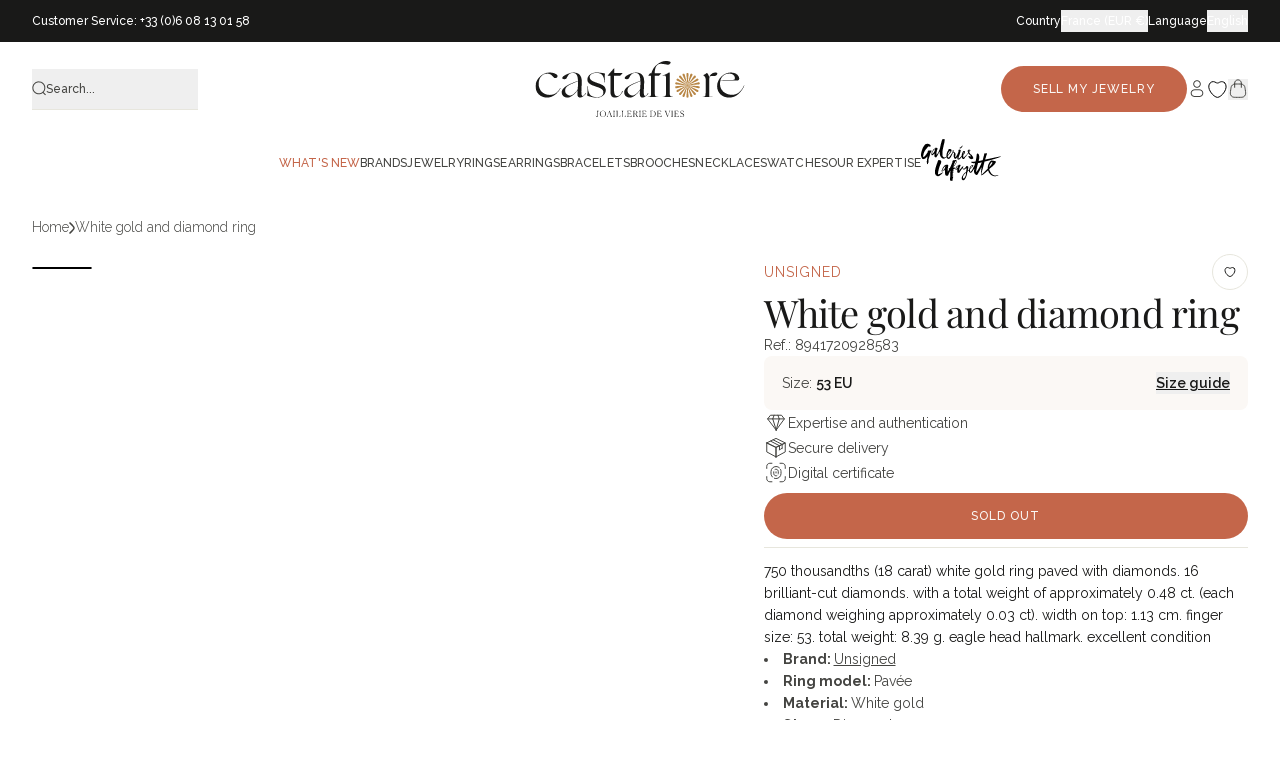

--- FILE ---
content_type: text/html; charset=utf-8
request_url: https://castafiore.fr/en/products/bague-or-blanc-diamant-76
body_size: 104749
content:
<!doctype html>
<html class="no-js" lang="en">
  <head>
    <meta charset="utf-8">
    <meta http-equiv="X-UA-Compatible" content="IE=edge">
    <meta name="viewport" content="width=device-width,initial-scale=1">
    <meta name="robots" content="index, follow">
    <meta name="description" content="750 thousandths (18 carat) white gold ring paved with diamonds. 16 brilliant-cut diamonds. with a total weight of approximately 0.48 ct. (each diamond weighing approximately 0.03 ct). width on top: 1.13 cm. finger size: 53. total weight: 8.39 g. eagle head hallmark. excellent condition">
    <meta name="theme-color" content=""><link rel="icon" type="image/png" href="//castafiore.fr/cdn/shop/files/logo_etoile_32px_256x256_crop_center_0c7990b7-a2d3-4c50-8a20-e273c2eaeeba.webp?crop=center&height=32&v=1664980861&width=32"><link rel="preconnect" href="https://fonts.shopifycdn.com" crossorigin><!-- Début du tracking - ta_tracking.liquid -->
    <script>

    const GTM_ID = 'GTM-TJKXWCHF';
    let GTM_FILE_URL = 'https://www.googletagmanager.com/gtm.js';
    if (window.location.hostname.includes('castafiore.fr')) {
        GTM_FILE_URL = 'https://msr.castafiore.fr/zggwdamngmc5ffp.js';
    } else if (window.location.hostname.includes('castafiore.com')) {
        GTM_FILE_URL = 'https://msr.castafiore.com/zggwdamngmc5ffp.js';
    }

    function gtm(w, d, s, l, i) {
        w[l] = w[l] || [];
        w[l].push({'gtm.start': new Date().getTime(), event: 'gtm.js'});
        var f = d.getElementsByTagName(s)[0], j = d.createElement(s), dl = l != 'dataLayer' ? '&l=' + l : '';
        j.async = true;
        j.src = GTM_FILE_URL + '?aw=' + i.replace(/^GTM-/, '') + dl; f.parentNode.insertBefore(j, f);
    }

    gtm(window, document, 'script', 'dataLayer', GTM_ID);

</script>

    <!-- Fin du tracking - ta_tracking.liquid -->

    <!-- Début doc-head-core.liquid --><title>White gold and diamond ring &ndash; Castafiore</title><link rel="canonical" href="https://castafiore.fr/en/products/bague-or-blanc-diamant-76"><link rel="icon" href="//castafiore.fr/cdn/shop/files/logo_etoile_32px_256x256_crop_center_0c7990b7-a2d3-4c50-8a20-e273c2eaeeba.webp?crop=center&height=48&v=1664980861&width=48" type="image/webp">
  <link rel="apple-touch-icon" href="//castafiore.fr/cdn/shop/files/logo_etoile_32px_256x256_crop_center_0c7990b7-a2d3-4c50-8a20-e273c2eaeeba.webp?crop=center&height=180&v=1664980861&width=180"><meta name="description" content="750 thousandths (18 carat) white gold ring paved with diamonds. 16 brilliant-cut diamonds. with a total weight of approximately 0.48 ct. (each diamond weighing approximately 0.03 ct). width on top: 1.13 cm. finger size: 53. total weight: 8.39 g. eagle head hallmark. excellent condition">
<!-- Fin doc-head-core.liquid -->

    <link href="//castafiore.fr/cdn/shop/t/131/assets/main.css?v=10968149841196992231765965464" rel="stylesheet" type="text/css" media="all" />

    <script src="//castafiore.fr/cdn/shop/t/131/assets/main.js?v=63938742361316795701750337034" defer="defer"></script>
    <script src="//castafiore.fr/cdn/shop/t/131/assets/constants.js?v=132983761750457495441729783908" defer="defer"></script>
    <script src="//castafiore.fr/cdn/shop/t/131/assets/pubsub.js?v=158357773527763999511729783914" defer="defer"></script>
    <script src="//castafiore.fr/cdn/shop/t/131/assets/swiperJS.js?v=43289058672678501961765278444" defer="defer"></script>
    <script src="//castafiore.fr/cdn/shop/t/131/assets/global.js?v=68210574144059763441762273842" defer="defer"></script>
    <script src="//castafiore.fr/cdn/shop/t/131/assets/alpineJs.js?v=61996242677770897011750337032" defer="defer"></script>
    <script src="//castafiore.fr/cdn/shop/t/131/assets/search-form.js?v=133129549252120666541736348544" defer="defer"></script>
    

    

<meta property="og:site_name" content="Castafiore">
<meta property="og:url" content="https://castafiore.fr/en/products/bague-or-blanc-diamant-76">
<meta property="og:title" content="White gold and diamond ring">
<meta property="og:type" content="product">
<meta property="og:description" content="750 thousandths (18 carat) white gold ring paved with diamonds. 16 brilliant-cut diamonds. with a total weight of approximately 0.48 ct. (each diamond weighing approximately 0.03 ct). width on top: 1.13 cm. finger size: 53. total weight: 8.39 g. eagle head hallmark. excellent condition"><meta property="og:image" content="http://castafiore.fr/cdn/shop/products/bague-en-or-blanc-et-diamant-114483.jpg?v=1702832920">
  <meta property="og:image:secure_url" content="https://castafiore.fr/cdn/shop/products/bague-en-or-blanc-et-diamant-114483.jpg?v=1702832920">
  <meta property="og:image:width" content="1200">
  <meta property="og:image:height" content="1200"><meta property="og:price:amount" content="1,450">
  <meta property="og:price:currency" content="EUR"><meta name="twitter:card" content="summary_large_image">
<meta name="twitter:title" content="White gold and diamond ring">
<meta name="twitter:description" content="750 thousandths (18 carat) white gold ring paved with diamonds. 16 brilliant-cut diamonds. with a total weight of approximately 0.48 ct. (each diamond weighing approximately 0.03 ct). width on top: 1.13 cm. finger size: 53. total weight: 8.39 g. eagle head hallmark. excellent condition">


    <!-- fonts -->
    <style data-shopify>
  
      

      @font-face {
  font-family: "Playfair Display";
  font-weight: 400;
  font-style: normal;
  font-display: swap;
  src: url("//castafiore.fr/cdn/fonts/playfair_display/playfairdisplay_n4.9980f3e16959dc89137cc1369bfc3ae98af1deb9.woff2") format("woff2"),
       url("//castafiore.fr/cdn/fonts/playfair_display/playfairdisplay_n4.c562b7c8e5637886a811d2a017f9e023166064ee.woff") format("woff");
}

      
      @font-face {
  font-family: "Playfair Display";
  font-weight: 700;
  font-style: normal;
  font-display: swap;
  src: url("//castafiore.fr/cdn/fonts/playfair_display/playfairdisplay_n7.592b3435e0fff3f50b26d410c73ae7ec893f6910.woff2") format("woff2"),
       url("//castafiore.fr/cdn/fonts/playfair_display/playfairdisplay_n7.998b1417dec711058cce2abb61a0b8c59066498f.woff") format("woff");
}

    

    
      

      @font-face {
  font-family: Raleway;
  font-weight: 400;
  font-style: normal;
  font-display: swap;
  src: url("//castafiore.fr/cdn/fonts/raleway/raleway_n4.2c76ddd103ff0f30b1230f13e160330ff8b2c68a.woff2") format("woff2"),
       url("//castafiore.fr/cdn/fonts/raleway/raleway_n4.c057757dddc39994ad5d9c9f58e7c2c2a72359a9.woff") format("woff");
}

      
      @font-face {
  font-family: Raleway;
  font-weight: 400;
  font-style: italic;
  font-display: swap;
  src: url("//castafiore.fr/cdn/fonts/raleway/raleway_i4.aaa73a72f55a5e60da3e9a082717e1ed8f22f0a2.woff2") format("woff2"),
       url("//castafiore.fr/cdn/fonts/raleway/raleway_i4.650670cc243082f8988ecc5576b6d613cfd5a8ee.woff") format("woff");
}

      @font-face {
  font-family: Raleway;
  font-weight: 700;
  font-style: normal;
  font-display: swap;
  src: url("//castafiore.fr/cdn/fonts/raleway/raleway_n7.740cf9e1e4566800071db82eeca3cca45f43ba63.woff2") format("woff2"),
       url("//castafiore.fr/cdn/fonts/raleway/raleway_n7.84943791ecde186400af8db54cf3b5b5e5049a8f.woff") format("woff");
}

    

    :root {
      --font-heading-family: "Playfair Display", serif;
      --font-heading-style: normal;
      --font-heading-weight: 400;

      --font-body-family: Raleway, sans-serif;
      --font-body-style: normal;
      --font-body-weight: 400;
    }
</style>

    <!-- end fonts -->

    <script>
      document.documentElement.className = document.documentElement.className.replace('no-js', 'js');
      window.addEventListener('load', () => document.documentElement.classList.add('ready'));
    </script>

    <!-- shopify/apps -->
    <script>window.performance && window.performance.mark && window.performance.mark('shopify.content_for_header.start');</script><meta name="facebook-domain-verification" content="cc99kfs24lyxvxt5jchwb3yvhqfyyj">
<meta id="shopify-digital-wallet" name="shopify-digital-wallet" content="/56351457440/digital_wallets/dialog">
<meta name="shopify-checkout-api-token" content="175055369f021bbd21bdc116f7b39bab">
<meta id="in-context-paypal-metadata" data-shop-id="56351457440" data-venmo-supported="false" data-environment="production" data-locale="en_US" data-paypal-v4="true" data-currency="EUR">
<link rel="alternate" type="application/json+oembed" href="https://castafiore.fr/en/products/bague-or-blanc-diamant-76.oembed">
<script async="async" src="/checkouts/internal/preloads.js?locale=en-FR"></script>
<link rel="preconnect" href="https://shop.app" crossorigin="anonymous">
<script async="async" src="https://shop.app/checkouts/internal/preloads.js?locale=en-FR&shop_id=56351457440" crossorigin="anonymous"></script>
<script id="apple-pay-shop-capabilities" type="application/json">{"shopId":56351457440,"countryCode":"FR","currencyCode":"EUR","merchantCapabilities":["supports3DS"],"merchantId":"gid:\/\/shopify\/Shop\/56351457440","merchantName":"Castafiore","requiredBillingContactFields":["postalAddress","email","phone"],"requiredShippingContactFields":["postalAddress","email","phone"],"shippingType":"shipping","supportedNetworks":["visa","masterCard","amex","maestro"],"total":{"type":"pending","label":"Castafiore","amount":"1.00"},"shopifyPaymentsEnabled":true,"supportsSubscriptions":true}</script>
<script id="shopify-features" type="application/json">{"accessToken":"175055369f021bbd21bdc116f7b39bab","betas":["rich-media-storefront-analytics"],"domain":"castafiore.fr","predictiveSearch":true,"shopId":56351457440,"locale":"en"}</script>
<script>var Shopify = Shopify || {};
Shopify.shop = "wallis-paris.myshopify.com";
Shopify.locale = "en";
Shopify.currency = {"active":"EUR","rate":"1.0"};
Shopify.country = "FR";
Shopify.theme = {"name":"castafiore-new\/main","id":170728194375,"schema_name":"Castafiore.fr","schema_version":"1.0.0","theme_store_id":null,"role":"main"};
Shopify.theme.handle = "null";
Shopify.theme.style = {"id":null,"handle":null};
Shopify.cdnHost = "castafiore.fr/cdn";
Shopify.routes = Shopify.routes || {};
Shopify.routes.root = "/en/";</script>
<script type="module">!function(o){(o.Shopify=o.Shopify||{}).modules=!0}(window);</script>
<script>!function(o){function n(){var o=[];function n(){o.push(Array.prototype.slice.apply(arguments))}return n.q=o,n}var t=o.Shopify=o.Shopify||{};t.loadFeatures=n(),t.autoloadFeatures=n()}(window);</script>
<script>
  window.ShopifyPay = window.ShopifyPay || {};
  window.ShopifyPay.apiHost = "shop.app\/pay";
  window.ShopifyPay.redirectState = null;
</script>
<script id="shop-js-analytics" type="application/json">{"pageType":"product"}</script>
<script defer="defer" async type="module" src="//castafiore.fr/cdn/shopifycloud/shop-js/modules/v2/client.init-shop-cart-sync_DlSlHazZ.en.esm.js"></script>
<script defer="defer" async type="module" src="//castafiore.fr/cdn/shopifycloud/shop-js/modules/v2/chunk.common_D16XZWos.esm.js"></script>
<script type="module">
  await import("//castafiore.fr/cdn/shopifycloud/shop-js/modules/v2/client.init-shop-cart-sync_DlSlHazZ.en.esm.js");
await import("//castafiore.fr/cdn/shopifycloud/shop-js/modules/v2/chunk.common_D16XZWos.esm.js");

  window.Shopify.SignInWithShop?.initShopCartSync?.({"fedCMEnabled":true,"windoidEnabled":true});

</script>
<script>
  window.Shopify = window.Shopify || {};
  if (!window.Shopify.featureAssets) window.Shopify.featureAssets = {};
  window.Shopify.featureAssets['shop-js'] = {"shop-cart-sync":["modules/v2/client.shop-cart-sync_DKWYiEUO.en.esm.js","modules/v2/chunk.common_D16XZWos.esm.js"],"init-fed-cm":["modules/v2/client.init-fed-cm_vfPMjZAC.en.esm.js","modules/v2/chunk.common_D16XZWos.esm.js"],"init-shop-email-lookup-coordinator":["modules/v2/client.init-shop-email-lookup-coordinator_CR38P6MB.en.esm.js","modules/v2/chunk.common_D16XZWos.esm.js"],"init-shop-cart-sync":["modules/v2/client.init-shop-cart-sync_DlSlHazZ.en.esm.js","modules/v2/chunk.common_D16XZWos.esm.js"],"shop-cash-offers":["modules/v2/client.shop-cash-offers_CJw4IQ6B.en.esm.js","modules/v2/chunk.common_D16XZWos.esm.js","modules/v2/chunk.modal_UwFWkumu.esm.js"],"shop-toast-manager":["modules/v2/client.shop-toast-manager_BY778Uv6.en.esm.js","modules/v2/chunk.common_D16XZWos.esm.js"],"init-windoid":["modules/v2/client.init-windoid_DVhZdEm3.en.esm.js","modules/v2/chunk.common_D16XZWos.esm.js"],"shop-button":["modules/v2/client.shop-button_D2ZzKUPa.en.esm.js","modules/v2/chunk.common_D16XZWos.esm.js"],"avatar":["modules/v2/client.avatar_BTnouDA3.en.esm.js"],"init-customer-accounts-sign-up":["modules/v2/client.init-customer-accounts-sign-up_CQZUmjGN.en.esm.js","modules/v2/client.shop-login-button_Cu5K-F7X.en.esm.js","modules/v2/chunk.common_D16XZWos.esm.js","modules/v2/chunk.modal_UwFWkumu.esm.js"],"pay-button":["modules/v2/client.pay-button_CcBqbGU7.en.esm.js","modules/v2/chunk.common_D16XZWos.esm.js"],"init-shop-for-new-customer-accounts":["modules/v2/client.init-shop-for-new-customer-accounts_B5DR5JTE.en.esm.js","modules/v2/client.shop-login-button_Cu5K-F7X.en.esm.js","modules/v2/chunk.common_D16XZWos.esm.js","modules/v2/chunk.modal_UwFWkumu.esm.js"],"shop-login-button":["modules/v2/client.shop-login-button_Cu5K-F7X.en.esm.js","modules/v2/chunk.common_D16XZWos.esm.js","modules/v2/chunk.modal_UwFWkumu.esm.js"],"shop-follow-button":["modules/v2/client.shop-follow-button_BX8Slf17.en.esm.js","modules/v2/chunk.common_D16XZWos.esm.js","modules/v2/chunk.modal_UwFWkumu.esm.js"],"init-customer-accounts":["modules/v2/client.init-customer-accounts_DjKkmQ2w.en.esm.js","modules/v2/client.shop-login-button_Cu5K-F7X.en.esm.js","modules/v2/chunk.common_D16XZWos.esm.js","modules/v2/chunk.modal_UwFWkumu.esm.js"],"lead-capture":["modules/v2/client.lead-capture_ChWCg7nV.en.esm.js","modules/v2/chunk.common_D16XZWos.esm.js","modules/v2/chunk.modal_UwFWkumu.esm.js"],"checkout-modal":["modules/v2/client.checkout-modal_DPnpVyv-.en.esm.js","modules/v2/chunk.common_D16XZWos.esm.js","modules/v2/chunk.modal_UwFWkumu.esm.js"],"shop-login":["modules/v2/client.shop-login_leRXJtcZ.en.esm.js","modules/v2/chunk.common_D16XZWos.esm.js","modules/v2/chunk.modal_UwFWkumu.esm.js"],"payment-terms":["modules/v2/client.payment-terms_Bp9K0NXD.en.esm.js","modules/v2/chunk.common_D16XZWos.esm.js","modules/v2/chunk.modal_UwFWkumu.esm.js"]};
</script>
<script>(function() {
  var isLoaded = false;
  function asyncLoad() {
    if (isLoaded) return;
    isLoaded = true;
    var urls = ["https:\/\/d1564fddzjmdj5.cloudfront.net\/initializercolissimo.js?app_name=happycolissimo\u0026cloud=d1564fddzjmdj5.cloudfront.net\u0026shop=wallis-paris.myshopify.com","https:\/\/cdn-app.cart-bot.net\/public\/js\/append.js?shop=wallis-paris.myshopify.com","https:\/\/cdn-bundler.nice-team.net\/app\/js\/bundler.js?shop=wallis-paris.myshopify.com"];
    for (var i = 0; i < urls.length; i++) {
      var s = document.createElement('script');
      s.type = 'text/javascript';
      s.async = true;
      s.src = urls[i];
      var x = document.getElementsByTagName('script')[0];
      x.parentNode.insertBefore(s, x);
    }
  };
  if(window.attachEvent) {
    window.attachEvent('onload', asyncLoad);
  } else {
    window.addEventListener('load', asyncLoad, false);
  }
})();</script>
<script id="__st">var __st={"a":56351457440,"offset":3600,"reqid":"9791308b-c108-4ad3-86fd-5ce2d74af6dd-1768588955","pageurl":"castafiore.fr\/en\/products\/bague-or-blanc-diamant-76","u":"555168c4d4cb","p":"product","rtyp":"product","rid":8941720928583};</script>
<script>window.ShopifyPaypalV4VisibilityTracking = true;</script>
<script id="captcha-bootstrap">!function(){'use strict';const t='contact',e='account',n='new_comment',o=[[t,t],['blogs',n],['comments',n],[t,'customer']],c=[[e,'customer_login'],[e,'guest_login'],[e,'recover_customer_password'],[e,'create_customer']],r=t=>t.map((([t,e])=>`form[action*='/${t}']:not([data-nocaptcha='true']) input[name='form_type'][value='${e}']`)).join(','),a=t=>()=>t?[...document.querySelectorAll(t)].map((t=>t.form)):[];function s(){const t=[...o],e=r(t);return a(e)}const i='password',u='form_key',d=['recaptcha-v3-token','g-recaptcha-response','h-captcha-response',i],f=()=>{try{return window.sessionStorage}catch{return}},m='__shopify_v',_=t=>t.elements[u];function p(t,e,n=!1){try{const o=window.sessionStorage,c=JSON.parse(o.getItem(e)),{data:r}=function(t){const{data:e,action:n}=t;return t[m]||n?{data:e,action:n}:{data:t,action:n}}(c);for(const[e,n]of Object.entries(r))t.elements[e]&&(t.elements[e].value=n);n&&o.removeItem(e)}catch(o){console.error('form repopulation failed',{error:o})}}const l='form_type',E='cptcha';function T(t){t.dataset[E]=!0}const w=window,h=w.document,L='Shopify',v='ce_forms',y='captcha';let A=!1;((t,e)=>{const n=(g='f06e6c50-85a8-45c8-87d0-21a2b65856fe',I='https://cdn.shopify.com/shopifycloud/storefront-forms-hcaptcha/ce_storefront_forms_captcha_hcaptcha.v1.5.2.iife.js',D={infoText:'Protected by hCaptcha',privacyText:'Privacy',termsText:'Terms'},(t,e,n)=>{const o=w[L][v],c=o.bindForm;if(c)return c(t,g,e,D).then(n);var r;o.q.push([[t,g,e,D],n]),r=I,A||(h.body.append(Object.assign(h.createElement('script'),{id:'captcha-provider',async:!0,src:r})),A=!0)});var g,I,D;w[L]=w[L]||{},w[L][v]=w[L][v]||{},w[L][v].q=[],w[L][y]=w[L][y]||{},w[L][y].protect=function(t,e){n(t,void 0,e),T(t)},Object.freeze(w[L][y]),function(t,e,n,w,h,L){const[v,y,A,g]=function(t,e,n){const i=e?o:[],u=t?c:[],d=[...i,...u],f=r(d),m=r(i),_=r(d.filter((([t,e])=>n.includes(e))));return[a(f),a(m),a(_),s()]}(w,h,L),I=t=>{const e=t.target;return e instanceof HTMLFormElement?e:e&&e.form},D=t=>v().includes(t);t.addEventListener('submit',(t=>{const e=I(t);if(!e)return;const n=D(e)&&!e.dataset.hcaptchaBound&&!e.dataset.recaptchaBound,o=_(e),c=g().includes(e)&&(!o||!o.value);(n||c)&&t.preventDefault(),c&&!n&&(function(t){try{if(!f())return;!function(t){const e=f();if(!e)return;const n=_(t);if(!n)return;const o=n.value;o&&e.removeItem(o)}(t);const e=Array.from(Array(32),(()=>Math.random().toString(36)[2])).join('');!function(t,e){_(t)||t.append(Object.assign(document.createElement('input'),{type:'hidden',name:u})),t.elements[u].value=e}(t,e),function(t,e){const n=f();if(!n)return;const o=[...t.querySelectorAll(`input[type='${i}']`)].map((({name:t})=>t)),c=[...d,...o],r={};for(const[a,s]of new FormData(t).entries())c.includes(a)||(r[a]=s);n.setItem(e,JSON.stringify({[m]:1,action:t.action,data:r}))}(t,e)}catch(e){console.error('failed to persist form',e)}}(e),e.submit())}));const S=(t,e)=>{t&&!t.dataset[E]&&(n(t,e.some((e=>e===t))),T(t))};for(const o of['focusin','change'])t.addEventListener(o,(t=>{const e=I(t);D(e)&&S(e,y())}));const B=e.get('form_key'),M=e.get(l),P=B&&M;t.addEventListener('DOMContentLoaded',(()=>{const t=y();if(P)for(const e of t)e.elements[l].value===M&&p(e,B);[...new Set([...A(),...v().filter((t=>'true'===t.dataset.shopifyCaptcha))])].forEach((e=>S(e,t)))}))}(h,new URLSearchParams(w.location.search),n,t,e,['guest_login'])})(!0,!0)}();</script>
<script integrity="sha256-4kQ18oKyAcykRKYeNunJcIwy7WH5gtpwJnB7kiuLZ1E=" data-source-attribution="shopify.loadfeatures" defer="defer" src="//castafiore.fr/cdn/shopifycloud/storefront/assets/storefront/load_feature-a0a9edcb.js" crossorigin="anonymous"></script>
<script crossorigin="anonymous" defer="defer" src="//castafiore.fr/cdn/shopifycloud/storefront/assets/shopify_pay/storefront-65b4c6d7.js?v=20250812"></script>
<script data-source-attribution="shopify.dynamic_checkout.dynamic.init">var Shopify=Shopify||{};Shopify.PaymentButton=Shopify.PaymentButton||{isStorefrontPortableWallets:!0,init:function(){window.Shopify.PaymentButton.init=function(){};var t=document.createElement("script");t.src="https://castafiore.fr/cdn/shopifycloud/portable-wallets/latest/portable-wallets.en.js",t.type="module",document.head.appendChild(t)}};
</script>
<script data-source-attribution="shopify.dynamic_checkout.buyer_consent">
  function portableWalletsHideBuyerConsent(e){var t=document.getElementById("shopify-buyer-consent"),n=document.getElementById("shopify-subscription-policy-button");t&&n&&(t.classList.add("hidden"),t.setAttribute("aria-hidden","true"),n.removeEventListener("click",e))}function portableWalletsShowBuyerConsent(e){var t=document.getElementById("shopify-buyer-consent"),n=document.getElementById("shopify-subscription-policy-button");t&&n&&(t.classList.remove("hidden"),t.removeAttribute("aria-hidden"),n.addEventListener("click",e))}window.Shopify?.PaymentButton&&(window.Shopify.PaymentButton.hideBuyerConsent=portableWalletsHideBuyerConsent,window.Shopify.PaymentButton.showBuyerConsent=portableWalletsShowBuyerConsent);
</script>
<script data-source-attribution="shopify.dynamic_checkout.cart.bootstrap">document.addEventListener("DOMContentLoaded",(function(){function t(){return document.querySelector("shopify-accelerated-checkout-cart, shopify-accelerated-checkout")}if(t())Shopify.PaymentButton.init();else{new MutationObserver((function(e,n){t()&&(Shopify.PaymentButton.init(),n.disconnect())})).observe(document.body,{childList:!0,subtree:!0})}}));
</script>
<link id="shopify-accelerated-checkout-styles" rel="stylesheet" media="screen" href="https://castafiore.fr/cdn/shopifycloud/portable-wallets/latest/accelerated-checkout-backwards-compat.css" crossorigin="anonymous">
<style id="shopify-accelerated-checkout-cart">
        #shopify-buyer-consent {
  margin-top: 1em;
  display: inline-block;
  width: 100%;
}

#shopify-buyer-consent.hidden {
  display: none;
}

#shopify-subscription-policy-button {
  background: none;
  border: none;
  padding: 0;
  text-decoration: underline;
  font-size: inherit;
  cursor: pointer;
}

#shopify-subscription-policy-button::before {
  box-shadow: none;
}

      </style>

<script>window.performance && window.performance.mark && window.performance.mark('shopify.content_for_header.end');</script>

    <script>
  function feedback() {
    const p = window.Shopify.customerPrivacy;
    console.log(`Tracking ${p.userCanBeTracked() ? 'en' : 'dis'}abled`);
  }
  window.Shopify.loadFeatures(
    [
      {
        name: 'consent-tracking-api',
        version: '0.1',
      },
    ],
    function (error) {
      if (error) throw error;
      if ('Cookiebot' in window)
        window.Shopify.customerPrivacy.setTrackingConsent(
          {
            analytics: false,
            marketing: false,
            preferences: false,
            sale_of_data: false,
          },
          () => console.log('Awaiting consent')
        );
    }
  );

  window.addEventListener('CookiebotOnConsentReady', function () {
    const C = Cookiebot.consent,
      existConsentShopify = setInterval(function () {
        if (window.Shopify.customerPrivacy) {
          clearInterval(existConsentShopify);
          window.Shopify.customerPrivacy.setTrackingConsent(
            {
              analytics: C['statistics'],
              marketing: C['marketing'],
              preferences: C['preferences'],
              sale_of_data: C['marketing'],
            },
            () => console.log('Consent captured')
          );
        }
      }, 100);
  });
</script>


    <script>
      document.documentElement.className = document.documentElement.className.replace('no-js', 'js');

      window.theme = {
          info: {
              name: 'Castafiore.fr',
              version: '1.0.0'
          },
          routes: {
              base: 'https://castafiore.fr',
              base_dev: 'http://127.0.0.1:9292',
              root_url: '/en',
              cart: '/en/cart',
              cartAdd: '/en/cart/add.js',
              cartUpdate: '/en/cart/update.js',
              predictiveSearch: '/en/search/suggest'
          },
          strings: {
              cartTermsConfirmation: "You must agree to the terms and conditions before continuing.",
              cartItemsQuantityError: "You can only add [QUANTITY] of this item to your cart.",
              generalSearchViewAll: "View all",
              noStock: "Out of stock",
              noVariant: "Non-existent",
              productsProductChooseA: "Choose a",
              generalSearchPages: "Pages",
              generalSearchNoResultsWithoutTerms: "No results found for this search",
              shippingCalculator: {
                  singleRate: "There is one shipping rate to this destination: ",
                  multipleRates: "There are multiple shipping rates to this destination: ",
                  noRates: "We do not ship to this destination."
              },
              miseATaillePrice: "+ Additional fees"
          },
          settings: {
              moneyWithCurrencyFormat: "\u003cspan class=money\u003e{{ amount_no_decimals }} €\u003c\/span\u003e",
              cartType: null,
              afterAddToCart: null,
              quickbuyStyle: null,
              externalLinksNewTab: null,
              internalLinksSmoothScroll: null
          }
      }
    </script>

    

    <!-- shopify design mode -->
    <script>
      if (Shopify.designMode) {
        document.documentElement.classList.add('shopify-design-mode');
      }
    </script>
    <!-- end shopify design mode -->

    <!-- Google Site Verification - castafiore.com -->
    <meta name="google-site-verification" content="S6sX4rtBN7FYcE1G0dDNs2XHtKz8CYxyXaB0yGCPj0I">

    <!-- Clarity -->
    <script type="text/javascript">
      (function (c, l, a, r, i, t, y) {
        c[a] =
          c[a] ||
          function () {
            (c[a].q = c[a].q || []).push(arguments);
          };
        t = l.createElement(r);
        t.async = 1;
        t.src = 'https://www.clarity.ms/tag/' + i;
        y = l.getElementsByTagName(r)[0];
        y.parentNode.insertBefore(t, y);
      })(window, document, 'clarity', 'script', 'rxt57il0sx');
    </script>
  <!-- BEGIN app block: shopify://apps/microsoft-clarity/blocks/clarity_js/31c3d126-8116-4b4a-8ba1-baeda7c4aeea -->
<script type="text/javascript">
  (function (c, l, a, r, i, t, y) {
    c[a] = c[a] || function () { (c[a].q = c[a].q || []).push(arguments); };
    t = l.createElement(r); t.async = 1; t.src = "https://www.clarity.ms/tag/" + i + "?ref=shopify";
    y = l.getElementsByTagName(r)[0]; y.parentNode.insertBefore(t, y);

    c.Shopify.loadFeatures([{ name: "consent-tracking-api", version: "0.1" }], error => {
      if (error) {
        console.error("Error loading Shopify features:", error);
        return;
      }

      c[a]('consentv2', {
        ad_Storage: c.Shopify.customerPrivacy.marketingAllowed() ? "granted" : "denied",
        analytics_Storage: c.Shopify.customerPrivacy.analyticsProcessingAllowed() ? "granted" : "denied",
      });
    });

    l.addEventListener("visitorConsentCollected", function (e) {
      c[a]('consentv2', {
        ad_Storage: e.detail.marketingAllowed ? "granted" : "denied",
        analytics_Storage: e.detail.analyticsAllowed ? "granted" : "denied",
      });
    });
  })(window, document, "clarity", "script", "sqigk1z68h");
</script>



<!-- END app block --><!-- BEGIN app block: shopify://apps/klaviyo-email-marketing-sms/blocks/klaviyo-onsite-embed/2632fe16-c075-4321-a88b-50b567f42507 -->












  <script async src="https://static.klaviyo.com/onsite/js/U3jYyA/klaviyo.js?company_id=U3jYyA"></script>
  <script>!function(){if(!window.klaviyo){window._klOnsite=window._klOnsite||[];try{window.klaviyo=new Proxy({},{get:function(n,i){return"push"===i?function(){var n;(n=window._klOnsite).push.apply(n,arguments)}:function(){for(var n=arguments.length,o=new Array(n),w=0;w<n;w++)o[w]=arguments[w];var t="function"==typeof o[o.length-1]?o.pop():void 0,e=new Promise((function(n){window._klOnsite.push([i].concat(o,[function(i){t&&t(i),n(i)}]))}));return e}}})}catch(n){window.klaviyo=window.klaviyo||[],window.klaviyo.push=function(){var n;(n=window._klOnsite).push.apply(n,arguments)}}}}();</script>

  
    <script id="viewed_product">
      if (item == null) {
        var _learnq = _learnq || [];

        var MetafieldReviews = null
        var MetafieldYotpoRating = null
        var MetafieldYotpoCount = null
        var MetafieldLooxRating = null
        var MetafieldLooxCount = null
        var okendoProduct = null
        var okendoProductReviewCount = null
        var okendoProductReviewAverageValue = null
        try {
          // The following fields are used for Customer Hub recently viewed in order to add reviews.
          // This information is not part of __kla_viewed. Instead, it is part of __kla_viewed_reviewed_items
          MetafieldReviews = {};
          MetafieldYotpoRating = null
          MetafieldYotpoCount = null
          MetafieldLooxRating = null
          MetafieldLooxCount = null

          okendoProduct = null
          // If the okendo metafield is not legacy, it will error, which then requires the new json formatted data
          if (okendoProduct && 'error' in okendoProduct) {
            okendoProduct = null
          }
          okendoProductReviewCount = okendoProduct ? okendoProduct.reviewCount : null
          okendoProductReviewAverageValue = okendoProduct ? okendoProduct.reviewAverageValue : null
        } catch (error) {
          console.error('Error in Klaviyo onsite reviews tracking:', error);
        }

        var item = {
          Name: "White gold and diamond ring",
          ProductID: 8941720928583,
          Categories: ["Castafiore's Treasures","Christmas in France","Diamond paved ring","New Year's Eve selection","Other Brands","Other jewelry","Pavé Rings","Unsigned jewelry","Unsigned rings"],
          ImageURL: "https://castafiore.fr/cdn/shop/products/bague-en-or-blanc-et-diamant-114483_grande.jpg?v=1702832920",
          URL: "https://castafiore.fr/en/products/bague-or-blanc-diamant-76",
          Brand: "Rivluxe",
          Price: "1.450 €",
          Value: "1,450",
          CompareAtPrice: "0 €"
        };
        _learnq.push(['track', 'Viewed Product', item]);
        _learnq.push(['trackViewedItem', {
          Title: item.Name,
          ItemId: item.ProductID,
          Categories: item.Categories,
          ImageUrl: item.ImageURL,
          Url: item.URL,
          Metadata: {
            Brand: item.Brand,
            Price: item.Price,
            Value: item.Value,
            CompareAtPrice: item.CompareAtPrice
          },
          metafields:{
            reviews: MetafieldReviews,
            yotpo:{
              rating: MetafieldYotpoRating,
              count: MetafieldYotpoCount,
            },
            loox:{
              rating: MetafieldLooxRating,
              count: MetafieldLooxCount,
            },
            okendo: {
              rating: okendoProductReviewAverageValue,
              count: okendoProductReviewCount,
            }
          }
        }]);
      }
    </script>
  




  <script>
    window.klaviyoReviewsProductDesignMode = false
  </script>



  <!-- BEGIN app snippet: customer-hub-data --><script>
  if (!window.customerHub) {
    window.customerHub = {};
  }
  window.customerHub.storefrontRoutes = {
    login: "/en/account/login?return_url=%2F%23k-hub",
    register: "/en/account/register?return_url=%2F%23k-hub",
    logout: "/en/account/logout",
    profile: "/en/account",
    addresses: "/en/account/addresses",
  };
  
  window.customerHub.userId = null;
  
  window.customerHub.storeDomain = "wallis-paris.myshopify.com";

  
    window.customerHub.activeProduct = {
      name: "White gold and diamond ring",
      category: null,
      imageUrl: "https://castafiore.fr/cdn/shop/products/bague-en-or-blanc-et-diamant-114483_grande.jpg?v=1702832920",
      id: "8941720928583",
      link: "https://castafiore.fr/en/products/bague-or-blanc-diamant-76",
      variants: [
        
          {
            id: "48835388637511",
            
            imageUrl: null,
            
            price: "145000",
            currency: "EUR",
            availableForSale: false,
            title: "53",
          },
        
      ],
    };
    window.customerHub.activeProduct.variants.forEach((variant) => {
        
        variant.price = `${variant.price.slice(0, -2)}.${variant.price.slice(-2)}`;
    });
  

  
    window.customerHub.storeLocale = {
        currentLanguage: 'en',
        currentCountry: 'FR',
        availableLanguages: [
          
            {
              iso_code: 'fr',
              endonym_name: 'français'
            },
          
            {
              iso_code: 'en',
              endonym_name: 'English'
            }
          
        ],
        availableCountries: [
          
            {
              iso_code: 'AF',
              name: 'Afghanistan',
              currency_code: 'EUR'
            },
          
            {
              iso_code: 'AX',
              name: 'Åland Islands',
              currency_code: 'EUR'
            },
          
            {
              iso_code: 'DZ',
              name: 'Algeria',
              currency_code: 'DZD'
            },
          
            {
              iso_code: 'AD',
              name: 'Andorra',
              currency_code: 'EUR'
            },
          
            {
              iso_code: 'AO',
              name: 'Angola',
              currency_code: 'EUR'
            },
          
            {
              iso_code: 'AI',
              name: 'Anguilla',
              currency_code: 'XCD'
            },
          
            {
              iso_code: 'AG',
              name: 'Antigua &amp; Barbuda',
              currency_code: 'XCD'
            },
          
            {
              iso_code: 'AR',
              name: 'Argentina',
              currency_code: 'EUR'
            },
          
            {
              iso_code: 'AM',
              name: 'Armenia',
              currency_code: 'EUR'
            },
          
            {
              iso_code: 'AW',
              name: 'Aruba',
              currency_code: 'AWG'
            },
          
            {
              iso_code: 'AC',
              name: 'Ascension Island',
              currency_code: 'SHP'
            },
          
            {
              iso_code: 'AU',
              name: 'Australia',
              currency_code: 'AUD'
            },
          
            {
              iso_code: 'AT',
              name: 'Austria',
              currency_code: 'EUR'
            },
          
            {
              iso_code: 'AZ',
              name: 'Azerbaijan',
              currency_code: 'EUR'
            },
          
            {
              iso_code: 'BS',
              name: 'Bahamas',
              currency_code: 'BSD'
            },
          
            {
              iso_code: 'BH',
              name: 'Bahrain',
              currency_code: 'EUR'
            },
          
            {
              iso_code: 'BD',
              name: 'Bangladesh',
              currency_code: 'EUR'
            },
          
            {
              iso_code: 'BB',
              name: 'Barbados',
              currency_code: 'BBD'
            },
          
            {
              iso_code: 'BY',
              name: 'Belarus',
              currency_code: 'EUR'
            },
          
            {
              iso_code: 'BE',
              name: 'Belgium',
              currency_code: 'EUR'
            },
          
            {
              iso_code: 'BZ',
              name: 'Belize',
              currency_code: 'EUR'
            },
          
            {
              iso_code: 'BJ',
              name: 'Benin',
              currency_code: 'EUR'
            },
          
            {
              iso_code: 'BM',
              name: 'Bermuda',
              currency_code: 'USD'
            },
          
            {
              iso_code: 'BT',
              name: 'Bhutan',
              currency_code: 'EUR'
            },
          
            {
              iso_code: 'BO',
              name: 'Bolivia',
              currency_code: 'BOB'
            },
          
            {
              iso_code: 'BA',
              name: 'Bosnia &amp; Herzegovina',
              currency_code: 'BAM'
            },
          
            {
              iso_code: 'BW',
              name: 'Botswana',
              currency_code: 'EUR'
            },
          
            {
              iso_code: 'BR',
              name: 'Brazil',
              currency_code: 'EUR'
            },
          
            {
              iso_code: 'IO',
              name: 'British Indian Ocean Territory',
              currency_code: 'USD'
            },
          
            {
              iso_code: 'VG',
              name: 'British Virgin Islands',
              currency_code: 'USD'
            },
          
            {
              iso_code: 'BN',
              name: 'Brunei',
              currency_code: 'BND'
            },
          
            {
              iso_code: 'BG',
              name: 'Bulgaria',
              currency_code: 'EUR'
            },
          
            {
              iso_code: 'BF',
              name: 'Burkina Faso',
              currency_code: 'EUR'
            },
          
            {
              iso_code: 'BI',
              name: 'Burundi',
              currency_code: 'BIF'
            },
          
            {
              iso_code: 'KH',
              name: 'Cambodia',
              currency_code: 'EUR'
            },
          
            {
              iso_code: 'CM',
              name: 'Cameroon',
              currency_code: 'XAF'
            },
          
            {
              iso_code: 'CA',
              name: 'Canada',
              currency_code: 'CAD'
            },
          
            {
              iso_code: 'CV',
              name: 'Cape Verde',
              currency_code: 'CVE'
            },
          
            {
              iso_code: 'BQ',
              name: 'Caribbean Netherlands',
              currency_code: 'USD'
            },
          
            {
              iso_code: 'KY',
              name: 'Cayman Islands',
              currency_code: 'KYD'
            },
          
            {
              iso_code: 'CF',
              name: 'Central African Republic',
              currency_code: 'XAF'
            },
          
            {
              iso_code: 'TD',
              name: 'Chad',
              currency_code: 'XAF'
            },
          
            {
              iso_code: 'CL',
              name: 'Chile',
              currency_code: 'EUR'
            },
          
            {
              iso_code: 'CN',
              name: 'China',
              currency_code: 'EUR'
            },
          
            {
              iso_code: 'CX',
              name: 'Christmas Island',
              currency_code: 'AUD'
            },
          
            {
              iso_code: 'CC',
              name: 'Cocos (Keeling) Islands',
              currency_code: 'AUD'
            },
          
            {
              iso_code: 'CO',
              name: 'Colombia',
              currency_code: 'EUR'
            },
          
            {
              iso_code: 'KM',
              name: 'Comoros',
              currency_code: 'KMF'
            },
          
            {
              iso_code: 'CG',
              name: 'Congo - Brazzaville',
              currency_code: 'XAF'
            },
          
            {
              iso_code: 'CD',
              name: 'Congo - Kinshasa',
              currency_code: 'CDF'
            },
          
            {
              iso_code: 'CK',
              name: 'Cook Islands',
              currency_code: 'NZD'
            },
          
            {
              iso_code: 'CR',
              name: 'Costa Rica',
              currency_code: 'CRC'
            },
          
            {
              iso_code: 'CI',
              name: 'Côte d’Ivoire',
              currency_code: 'EUR'
            },
          
            {
              iso_code: 'HR',
              name: 'Croatia',
              currency_code: 'EUR'
            },
          
            {
              iso_code: 'CW',
              name: 'Curaçao',
              currency_code: 'ANG'
            },
          
            {
              iso_code: 'CY',
              name: 'Cyprus',
              currency_code: 'EUR'
            },
          
            {
              iso_code: 'CZ',
              name: 'Czechia',
              currency_code: 'CZK'
            },
          
            {
              iso_code: 'DK',
              name: 'Denmark',
              currency_code: 'DKK'
            },
          
            {
              iso_code: 'DJ',
              name: 'Djibouti',
              currency_code: 'DJF'
            },
          
            {
              iso_code: 'DM',
              name: 'Dominica',
              currency_code: 'XCD'
            },
          
            {
              iso_code: 'DO',
              name: 'Dominican Republic',
              currency_code: 'DOP'
            },
          
            {
              iso_code: 'EC',
              name: 'Ecuador',
              currency_code: 'USD'
            },
          
            {
              iso_code: 'EG',
              name: 'Egypt',
              currency_code: 'EGP'
            },
          
            {
              iso_code: 'SV',
              name: 'El Salvador',
              currency_code: 'USD'
            },
          
            {
              iso_code: 'GQ',
              name: 'Equatorial Guinea',
              currency_code: 'XAF'
            },
          
            {
              iso_code: 'ER',
              name: 'Eritrea',
              currency_code: 'EUR'
            },
          
            {
              iso_code: 'EE',
              name: 'Estonia',
              currency_code: 'EUR'
            },
          
            {
              iso_code: 'SZ',
              name: 'Eswatini',
              currency_code: 'EUR'
            },
          
            {
              iso_code: 'ET',
              name: 'Ethiopia',
              currency_code: 'ETB'
            },
          
            {
              iso_code: 'FK',
              name: 'Falkland Islands',
              currency_code: 'FKP'
            },
          
            {
              iso_code: 'FO',
              name: 'Faroe Islands',
              currency_code: 'DKK'
            },
          
            {
              iso_code: 'FJ',
              name: 'Fiji',
              currency_code: 'FJD'
            },
          
            {
              iso_code: 'FI',
              name: 'Finland',
              currency_code: 'EUR'
            },
          
            {
              iso_code: 'FR',
              name: 'France',
              currency_code: 'EUR'
            },
          
            {
              iso_code: 'GF',
              name: 'French Guiana',
              currency_code: 'EUR'
            },
          
            {
              iso_code: 'PF',
              name: 'French Polynesia',
              currency_code: 'EUR'
            },
          
            {
              iso_code: 'TF',
              name: 'French Southern Territories',
              currency_code: 'EUR'
            },
          
            {
              iso_code: 'GA',
              name: 'Gabon',
              currency_code: 'EUR'
            },
          
            {
              iso_code: 'GM',
              name: 'Gambia',
              currency_code: 'GMD'
            },
          
            {
              iso_code: 'GE',
              name: 'Georgia',
              currency_code: 'EUR'
            },
          
            {
              iso_code: 'DE',
              name: 'Germany',
              currency_code: 'EUR'
            },
          
            {
              iso_code: 'GH',
              name: 'Ghana',
              currency_code: 'EUR'
            },
          
            {
              iso_code: 'GI',
              name: 'Gibraltar',
              currency_code: 'GBP'
            },
          
            {
              iso_code: 'GR',
              name: 'Greece',
              currency_code: 'EUR'
            },
          
            {
              iso_code: 'GL',
              name: 'Greenland',
              currency_code: 'DKK'
            },
          
            {
              iso_code: 'GD',
              name: 'Grenada',
              currency_code: 'XCD'
            },
          
            {
              iso_code: 'GT',
              name: 'Guatemala',
              currency_code: 'GTQ'
            },
          
            {
              iso_code: 'GG',
              name: 'Guernsey',
              currency_code: 'GBP'
            },
          
            {
              iso_code: 'GN',
              name: 'Guinea',
              currency_code: 'GNF'
            },
          
            {
              iso_code: 'GW',
              name: 'Guinea-Bissau',
              currency_code: 'EUR'
            },
          
            {
              iso_code: 'GY',
              name: 'Guyana',
              currency_code: 'GYD'
            },
          
            {
              iso_code: 'HT',
              name: 'Haiti',
              currency_code: 'EUR'
            },
          
            {
              iso_code: 'HN',
              name: 'Honduras',
              currency_code: 'HNL'
            },
          
            {
              iso_code: 'HK',
              name: 'Hong Kong SAR',
              currency_code: 'HKD'
            },
          
            {
              iso_code: 'HU',
              name: 'Hungary',
              currency_code: 'HUF'
            },
          
            {
              iso_code: 'IS',
              name: 'Iceland',
              currency_code: 'ISK'
            },
          
            {
              iso_code: 'IN',
              name: 'India',
              currency_code: 'EUR'
            },
          
            {
              iso_code: 'ID',
              name: 'Indonesia',
              currency_code: 'IDR'
            },
          
            {
              iso_code: 'IQ',
              name: 'Iraq',
              currency_code: 'EUR'
            },
          
            {
              iso_code: 'IE',
              name: 'Ireland',
              currency_code: 'EUR'
            },
          
            {
              iso_code: 'IM',
              name: 'Isle of Man',
              currency_code: 'GBP'
            },
          
            {
              iso_code: 'IL',
              name: 'Israel',
              currency_code: 'ILS'
            },
          
            {
              iso_code: 'IT',
              name: 'Italy',
              currency_code: 'EUR'
            },
          
            {
              iso_code: 'JM',
              name: 'Jamaica',
              currency_code: 'JMD'
            },
          
            {
              iso_code: 'JP',
              name: 'Japan',
              currency_code: 'JPY'
            },
          
            {
              iso_code: 'JE',
              name: 'Jersey',
              currency_code: 'EUR'
            },
          
            {
              iso_code: 'JO',
              name: 'Jordan',
              currency_code: 'EUR'
            },
          
            {
              iso_code: 'KZ',
              name: 'Kazakhstan',
              currency_code: 'EUR'
            },
          
            {
              iso_code: 'KE',
              name: 'Kenya',
              currency_code: 'KES'
            },
          
            {
              iso_code: 'KI',
              name: 'Kiribati',
              currency_code: 'EUR'
            },
          
            {
              iso_code: 'XK',
              name: 'Kosovo',
              currency_code: 'EUR'
            },
          
            {
              iso_code: 'KW',
              name: 'Kuwait',
              currency_code: 'EUR'
            },
          
            {
              iso_code: 'KG',
              name: 'Kyrgyzstan',
              currency_code: 'EUR'
            },
          
            {
              iso_code: 'LA',
              name: 'Laos',
              currency_code: 'LAK'
            },
          
            {
              iso_code: 'LV',
              name: 'Latvia',
              currency_code: 'EUR'
            },
          
            {
              iso_code: 'LB',
              name: 'Lebanon',
              currency_code: 'EUR'
            },
          
            {
              iso_code: 'LS',
              name: 'Lesotho',
              currency_code: 'EUR'
            },
          
            {
              iso_code: 'LR',
              name: 'Liberia',
              currency_code: 'EUR'
            },
          
            {
              iso_code: 'LY',
              name: 'Libya',
              currency_code: 'EUR'
            },
          
            {
              iso_code: 'LI',
              name: 'Liechtenstein',
              currency_code: 'CHF'
            },
          
            {
              iso_code: 'LT',
              name: 'Lithuania',
              currency_code: 'EUR'
            },
          
            {
              iso_code: 'LU',
              name: 'Luxembourg',
              currency_code: 'EUR'
            },
          
            {
              iso_code: 'MO',
              name: 'Macao SAR',
              currency_code: 'EUR'
            },
          
            {
              iso_code: 'MG',
              name: 'Madagascar',
              currency_code: 'EUR'
            },
          
            {
              iso_code: 'MW',
              name: 'Malawi',
              currency_code: 'EUR'
            },
          
            {
              iso_code: 'MY',
              name: 'Malaysia',
              currency_code: 'EUR'
            },
          
            {
              iso_code: 'MV',
              name: 'Maldives',
              currency_code: 'MVR'
            },
          
            {
              iso_code: 'ML',
              name: 'Mali',
              currency_code: 'EUR'
            },
          
            {
              iso_code: 'MT',
              name: 'Malta',
              currency_code: 'EUR'
            },
          
            {
              iso_code: 'MR',
              name: 'Mauritania',
              currency_code: 'EUR'
            },
          
            {
              iso_code: 'MU',
              name: 'Mauritius',
              currency_code: 'MUR'
            },
          
            {
              iso_code: 'YT',
              name: 'Mayotte',
              currency_code: 'EUR'
            },
          
            {
              iso_code: 'MX',
              name: 'Mexico',
              currency_code: 'EUR'
            },
          
            {
              iso_code: 'MD',
              name: 'Moldova',
              currency_code: 'MDL'
            },
          
            {
              iso_code: 'MC',
              name: 'Monaco',
              currency_code: 'EUR'
            },
          
            {
              iso_code: 'MN',
              name: 'Mongolia',
              currency_code: 'MNT'
            },
          
            {
              iso_code: 'ME',
              name: 'Montenegro',
              currency_code: 'EUR'
            },
          
            {
              iso_code: 'MS',
              name: 'Montserrat',
              currency_code: 'XCD'
            },
          
            {
              iso_code: 'MA',
              name: 'Morocco',
              currency_code: 'EUR'
            },
          
            {
              iso_code: 'MZ',
              name: 'Mozambique',
              currency_code: 'EUR'
            },
          
            {
              iso_code: 'MM',
              name: 'Myanmar (Burma)',
              currency_code: 'EUR'
            },
          
            {
              iso_code: 'NA',
              name: 'Namibia',
              currency_code: 'EUR'
            },
          
            {
              iso_code: 'NR',
              name: 'Nauru',
              currency_code: 'AUD'
            },
          
            {
              iso_code: 'NP',
              name: 'Nepal',
              currency_code: 'NPR'
            },
          
            {
              iso_code: 'NL',
              name: 'Netherlands',
              currency_code: 'EUR'
            },
          
            {
              iso_code: 'NC',
              name: 'New Caledonia',
              currency_code: 'EUR'
            },
          
            {
              iso_code: 'NZ',
              name: 'New Zealand',
              currency_code: 'NZD'
            },
          
            {
              iso_code: 'NI',
              name: 'Nicaragua',
              currency_code: 'NIO'
            },
          
            {
              iso_code: 'NE',
              name: 'Niger',
              currency_code: 'EUR'
            },
          
            {
              iso_code: 'NG',
              name: 'Nigeria',
              currency_code: 'EUR'
            },
          
            {
              iso_code: 'NU',
              name: 'Niue',
              currency_code: 'NZD'
            },
          
            {
              iso_code: 'NF',
              name: 'Norfolk Island',
              currency_code: 'AUD'
            },
          
            {
              iso_code: 'MK',
              name: 'North Macedonia',
              currency_code: 'MKD'
            },
          
            {
              iso_code: 'NO',
              name: 'Norway',
              currency_code: 'EUR'
            },
          
            {
              iso_code: 'OM',
              name: 'Oman',
              currency_code: 'EUR'
            },
          
            {
              iso_code: 'PK',
              name: 'Pakistan',
              currency_code: 'EUR'
            },
          
            {
              iso_code: 'PS',
              name: 'Palestinian Territories',
              currency_code: 'ILS'
            },
          
            {
              iso_code: 'PA',
              name: 'Panama',
              currency_code: 'USD'
            },
          
            {
              iso_code: 'PG',
              name: 'Papua New Guinea',
              currency_code: 'PGK'
            },
          
            {
              iso_code: 'PY',
              name: 'Paraguay',
              currency_code: 'PYG'
            },
          
            {
              iso_code: 'PE',
              name: 'Peru',
              currency_code: 'PEN'
            },
          
            {
              iso_code: 'PH',
              name: 'Philippines',
              currency_code: 'PHP'
            },
          
            {
              iso_code: 'PN',
              name: 'Pitcairn Islands',
              currency_code: 'NZD'
            },
          
            {
              iso_code: 'PL',
              name: 'Poland',
              currency_code: 'PLN'
            },
          
            {
              iso_code: 'PT',
              name: 'Portugal',
              currency_code: 'EUR'
            },
          
            {
              iso_code: 'QA',
              name: 'Qatar',
              currency_code: 'QAR'
            },
          
            {
              iso_code: 'RE',
              name: 'Réunion',
              currency_code: 'EUR'
            },
          
            {
              iso_code: 'RO',
              name: 'Romania',
              currency_code: 'RON'
            },
          
            {
              iso_code: 'RU',
              name: 'Russia',
              currency_code: 'EUR'
            },
          
            {
              iso_code: 'RW',
              name: 'Rwanda',
              currency_code: 'EUR'
            },
          
            {
              iso_code: 'WS',
              name: 'Samoa',
              currency_code: 'WST'
            },
          
            {
              iso_code: 'SM',
              name: 'San Marino',
              currency_code: 'EUR'
            },
          
            {
              iso_code: 'ST',
              name: 'São Tomé &amp; Príncipe',
              currency_code: 'EUR'
            },
          
            {
              iso_code: 'SA',
              name: 'Saudi Arabia',
              currency_code: 'SAR'
            },
          
            {
              iso_code: 'SN',
              name: 'Senegal',
              currency_code: 'EUR'
            },
          
            {
              iso_code: 'RS',
              name: 'Serbia',
              currency_code: 'RSD'
            },
          
            {
              iso_code: 'SC',
              name: 'Seychelles',
              currency_code: 'EUR'
            },
          
            {
              iso_code: 'SL',
              name: 'Sierra Leone',
              currency_code: 'SLL'
            },
          
            {
              iso_code: 'SG',
              name: 'Singapore',
              currency_code: 'SGD'
            },
          
            {
              iso_code: 'SX',
              name: 'Sint Maarten',
              currency_code: 'ANG'
            },
          
            {
              iso_code: 'SK',
              name: 'Slovakia',
              currency_code: 'EUR'
            },
          
            {
              iso_code: 'SI',
              name: 'Slovenia',
              currency_code: 'EUR'
            },
          
            {
              iso_code: 'SB',
              name: 'Solomon Islands',
              currency_code: 'SBD'
            },
          
            {
              iso_code: 'SO',
              name: 'Somalia',
              currency_code: 'EUR'
            },
          
            {
              iso_code: 'ZA',
              name: 'South Africa',
              currency_code: 'EUR'
            },
          
            {
              iso_code: 'GS',
              name: 'South Georgia &amp; South Sandwich Islands',
              currency_code: 'GBP'
            },
          
            {
              iso_code: 'KR',
              name: 'South Korea',
              currency_code: 'KRW'
            },
          
            {
              iso_code: 'SS',
              name: 'South Sudan',
              currency_code: 'EUR'
            },
          
            {
              iso_code: 'ES',
              name: 'Spain',
              currency_code: 'EUR'
            },
          
            {
              iso_code: 'LK',
              name: 'Sri Lanka',
              currency_code: 'LKR'
            },
          
            {
              iso_code: 'SH',
              name: 'St. Helena',
              currency_code: 'SHP'
            },
          
            {
              iso_code: 'KN',
              name: 'St. Kitts &amp; Nevis',
              currency_code: 'XCD'
            },
          
            {
              iso_code: 'LC',
              name: 'St. Lucia',
              currency_code: 'XCD'
            },
          
            {
              iso_code: 'PM',
              name: 'St. Pierre &amp; Miquelon',
              currency_code: 'EUR'
            },
          
            {
              iso_code: 'VC',
              name: 'St. Vincent &amp; Grenadines',
              currency_code: 'XCD'
            },
          
            {
              iso_code: 'SD',
              name: 'Sudan',
              currency_code: 'EUR'
            },
          
            {
              iso_code: 'SR',
              name: 'Suriname',
              currency_code: 'EUR'
            },
          
            {
              iso_code: 'SJ',
              name: 'Svalbard &amp; Jan Mayen',
              currency_code: 'EUR'
            },
          
            {
              iso_code: 'SE',
              name: 'Sweden',
              currency_code: 'SEK'
            },
          
            {
              iso_code: 'CH',
              name: 'Switzerland',
              currency_code: 'CHF'
            },
          
            {
              iso_code: 'TW',
              name: 'Taiwan',
              currency_code: 'TWD'
            },
          
            {
              iso_code: 'TJ',
              name: 'Tajikistan',
              currency_code: 'TJS'
            },
          
            {
              iso_code: 'TZ',
              name: 'Tanzania',
              currency_code: 'TZS'
            },
          
            {
              iso_code: 'TH',
              name: 'Thailand',
              currency_code: 'THB'
            },
          
            {
              iso_code: 'TL',
              name: 'Timor-Leste',
              currency_code: 'USD'
            },
          
            {
              iso_code: 'TG',
              name: 'Togo',
              currency_code: 'EUR'
            },
          
            {
              iso_code: 'TK',
              name: 'Tokelau',
              currency_code: 'NZD'
            },
          
            {
              iso_code: 'TO',
              name: 'Tonga',
              currency_code: 'TOP'
            },
          
            {
              iso_code: 'TT',
              name: 'Trinidad &amp; Tobago',
              currency_code: 'TTD'
            },
          
            {
              iso_code: 'TA',
              name: 'Tristan da Cunha',
              currency_code: 'GBP'
            },
          
            {
              iso_code: 'TN',
              name: 'Tunisia',
              currency_code: 'EUR'
            },
          
            {
              iso_code: 'TR',
              name: 'Türkiye',
              currency_code: 'EUR'
            },
          
            {
              iso_code: 'TM',
              name: 'Turkmenistan',
              currency_code: 'EUR'
            },
          
            {
              iso_code: 'TC',
              name: 'Turks &amp; Caicos Islands',
              currency_code: 'USD'
            },
          
            {
              iso_code: 'TV',
              name: 'Tuvalu',
              currency_code: 'AUD'
            },
          
            {
              iso_code: 'UM',
              name: 'U.S. Outlying Islands',
              currency_code: 'USD'
            },
          
            {
              iso_code: 'UG',
              name: 'Uganda',
              currency_code: 'EUR'
            },
          
            {
              iso_code: 'UA',
              name: 'Ukraine',
              currency_code: 'EUR'
            },
          
            {
              iso_code: 'AE',
              name: 'United Arab Emirates',
              currency_code: 'AED'
            },
          
            {
              iso_code: 'GB',
              name: 'United Kingdom',
              currency_code: 'GBP'
            },
          
            {
              iso_code: 'US',
              name: 'United States',
              currency_code: 'USD'
            },
          
            {
              iso_code: 'UY',
              name: 'Uruguay',
              currency_code: 'UYU'
            },
          
            {
              iso_code: 'UZ',
              name: 'Uzbekistan',
              currency_code: 'EUR'
            },
          
            {
              iso_code: 'VU',
              name: 'Vanuatu',
              currency_code: 'VUV'
            },
          
            {
              iso_code: 'VA',
              name: 'Vatican City',
              currency_code: 'EUR'
            },
          
            {
              iso_code: 'VE',
              name: 'Venezuela',
              currency_code: 'USD'
            },
          
            {
              iso_code: 'VN',
              name: 'Vietnam',
              currency_code: 'VND'
            },
          
            {
              iso_code: 'WF',
              name: 'Wallis &amp; Futuna',
              currency_code: 'EUR'
            },
          
            {
              iso_code: 'EH',
              name: 'Western Sahara',
              currency_code: 'EUR'
            },
          
            {
              iso_code: 'YE',
              name: 'Yemen',
              currency_code: 'YER'
            },
          
            {
              iso_code: 'ZM',
              name: 'Zambia',
              currency_code: 'EUR'
            },
          
            {
              iso_code: 'ZW',
              name: 'Zimbabwe',
              currency_code: 'USD'
            }
          
        ]
    };
  
</script>
<!-- END app snippet -->





<!-- END app block --><!-- BEGIN app block: shopify://apps/addingwell/blocks/aw-gtm/c8ed21e7-0ac8-4249-8c91-cbdde850b5b8 --><script
  type="module"
>
  setTimeout(async function () {
    const keySessionStorage = 'aw_settings';
    let __AW__settings = JSON.parse(sessionStorage.getItem(keySessionStorage));
    if(!__AW__settings) {
      const awSettings = await fetch(
              "/apps/addingwell-proxy",
              {
                method: "GET",
                redirect: "follow",
                headers: {'Content-Type': 'application/json', 'Access-Control-Allow-Origin': '*'}
              }
      );
      if (awSettings.ok) {
        __AW__settings = await awSettings.json();
        sessionStorage.setItem(keySessionStorage, JSON.stringify(__AW__settings));
      } else {
        console.error('Addingwell - Loading proxy error', awSettings.status);
        return;
      }
    }

    if(__AW__settings.insertGtmTag && __AW__settings.gtmId) {
      let __AW__gtmUrl = 'https://www.googletagmanager.com/gtm.js';
      let __AW__isAddingwellCdn = false;
      if(__AW__settings.insertGtmUrl && __AW__settings.gtmUrl) {
        __AW__gtmUrl = __AW__settings.gtmUrl;
        __AW__isAddingwellCdn = __AW__settings.isAddingwellCdn;
      }

      (function(w,d,s,l,i){
        w[l]=w[l]||[];w[l].push({'gtm.start':new Date().getTime(),event:'gtm.js'});
        var f=d.getElementsByTagName(s)[0],j=d.createElement(s),dl=l!='dataLayer'?'&l='+l:'';
        j.async=true;
        j.src=`${__AW__gtmUrl}?${__AW__isAddingwellCdn ? 'awl' : 'id'}=`+(__AW__isAddingwellCdn ? i.replace(/^GTM-/, '') : i)+dl;f.parentNode.insertBefore(j,f);
      })(window,document,'script',`${__AW__settings.dataLayerVariableName}`,`${__AW__settings.gtmId}`);
    }

    const __AW__getEventNameWithSuffix = (eventName) => {
      return eventName + (__AW__settings.dataLayerEventSuffix ? "_" + __AW__settings.dataLayerEventSuffix : "");
    }

    if(__AW__settings.enableDataLayer) {
      const MAX_ITEMS_BATCH = 10;
      const sendBatchEvents = (items, eventName, eventObject) => {
        let batch = [];
        for(let i  = 0; i < items.length; i++) {
          batch.push(items[i]);
          if(batch.length === MAX_ITEMS_BATCH || i === items.length - 1) {
            const eventClone = {
              ...eventObject,
              ecommerce: {
                ...eventObject.ecommerce,
                items: [...batch]
              }
            };
            window[__AW__settings.dataLayerVariableName].push({ ecommerce: null });
            window[__AW__settings.dataLayerVariableName].push({
              ...{'event': __AW__getEventNameWithSuffix(eventName)},
              ...eventClone
            });

            batch = [];
          }
        }
      }

      function __AW__filterNullOrEmpty(obj) {
        let filteredObj = {};

        for (let key in obj) {
          if (obj.hasOwnProperty(key)) {
            let value = obj[key];

            // If value is an object (and not null), recursively filter sub-elements
            if (typeof value === "object" && value !== null && value !== undefined) {
              let filteredSubObject = __AW__filterNullOrEmpty(value);

              // Add the filtered sub-object only if it's not empty
              if (Object.keys(filteredSubObject).length > 0) {
                filteredObj[key] = filteredSubObject;
              }
            } else {
              // Add the value only if it's neither null nor an empty string
              if (value !== null && value !== "" && value !== undefined) {
                filteredObj[key] = value;
              }
            }
          }
        }
        return filteredObj;
      }

      function getPageType(value) {
        const pageTypeMapping = {
          404: '404',
          article: 'article',
          blog: 'blog',
          cart: 'cart',
          collection: 'collection',
          gift_card: 'gift_card',
          index: 'homepage',
          product: 'product',
          search: 'searchresults',
          'customers/login': 'login',
          'customers/register': 'sign_up'
        };
        return pageTypeMapping[value] || 'other';
      }

      function pushDataLayerEvents() {
        window[__AW__settings.dataLayerVariableName] = window[__AW__settings.dataLayerVariableName] || [];  // init data layer if doesn't already exist
        const templateName = "product";
        const moneyFormat = "\u003cspan class=money\u003e{{amount_no_decimals}} €\u003c\/span\u003e";

        const getFormattedPrice = (price) => {
          let formattedPrice = price;
          if(moneyFormat.indexOf("amount_with_period_and_space_separator") > -1) {
            formattedPrice = price.replace(' ', '');
          } else if(moneyFormat.indexOf("amount_with_space_separator") > -1) {
            formattedPrice = price.replace(' ', '').replace(',', '.');
          } else if(moneyFormat.indexOf("amount_no_decimals_with_space_separator") > -1) {
            formattedPrice = price.replace(' ', '');
          } else if(moneyFormat.indexOf("amount_with_apostrophe_separator") > -1) {
            formattedPrice = price.replace('\'', '');
          } else if(moneyFormat.indexOf("amount_no_decimals_with_comma_separator") > -1) {
            formattedPrice = price.replace('.', '');
          } else if(moneyFormat.indexOf("amount_with_comma_separator") > -1) {
            formattedPrice = price.replace('.', '').replace(',', '.');
          } else if(moneyFormat.indexOf("amount_no_decimals") > -1) {
            formattedPrice = price.replace(',', '');
          } else if(moneyFormat.indexOf("amount") > -1) {
            formattedPrice = price.replace(',', '');
          } else {
            formattedPrice = price.replace('.', '').replace(",", ".");
          }
          return parseFloat(formattedPrice);
        };
        /**********************
         * DATALAYER SECTIONS
         ***********************/
        /**
         * DATALAYER: User Data
         * Build user_data properties.
         */
        let newCustomer = true;
        window.__AW__UserData = {
          user_data: {
            new_customer: newCustomer,
          }
        };

        

        window.__AW__UserData = __AW__filterNullOrEmpty(window.__AW__UserData);
        
        // Ajout du hash SHA256 des champs sensibles de user_data (version robuste)
        async function sha256(str) {
          if (!str) return undefined;
          if (!(window.crypto && window.crypto.subtle)) {
            console.error('Crypto.subtle non supporté, hash impossible pour :', str);
            return undefined;
          }
          try {
            const buf = await window.crypto.subtle.digest('SHA-256', new TextEncoder().encode(str));
            return Array.from(new Uint8Array(buf)).map(x => x.toString(16).padStart(2, '0')).join('');
          } catch (e) {
            console.error('Erreur lors du hash SHA256 pour', str, e);
            return undefined;
          }
        }
        async function getUserDataHash(user_data) {
          const hashObj = {};
          if (!user_data) return hashObj;
          try {
            if (user_data.email_address) hashObj.email_address = await sha256(user_data.email_address);
            if (user_data.phone_number) hashObj.phone_number = await sha256(user_data.phone_number);
            if (user_data.address && typeof user_data.address === 'object') {
              hashObj.address = {};
              if (user_data.address.first_name) hashObj.address.first_name = await sha256(user_data.address.first_name);
              if (user_data.address.last_name) hashObj.address.last_name = await sha256(user_data.address.last_name);
              if (user_data.address.street) hashObj.address.street = await sha256(user_data.address.street);
              if (user_data.address.city) hashObj.address.city = await sha256(user_data.address.city);
              if (user_data.address.region) hashObj.address.region = await sha256(user_data.address.region);
              if (user_data.address.postal_code) hashObj.address.postal_code = await sha256(user_data.address.postal_code);
              if (user_data.address.country) hashObj.address.country = await sha256(user_data.address.country);
            }
          } catch (e) {
            console.error('Erreur lors du hash user_data_hashed', e);
          }
          return __AW__filterNullOrEmpty(hashObj);
        }
        (async function() {
          if (window.__AW__UserData && window.__AW__UserData.user_data) {
            window.__AW__UserData.user_data_hashed = await getUserDataHash(window.__AW__UserData.user_data);
          }
        })();
        
        window.__AW__UserData["page_type"] = getPageType(templateName);
        window[__AW__settings.dataLayerVariableName].push(window.__AW__UserData);

        window[__AW__settings.dataLayerVariableName].push({"event": __AW__getEventNameWithSuffix("page_view")});


        /**
         * DATALAYER: 404 Pages
         * Fire on 404 Pages */
        


        /**
         * DATALAYER: Blog Articles
         * Fire on Blog Article Pages */
        

        

        

        /** DATALAYER: Product List Page (Collections, Category)
         * Fire on all product listing pages. */

        const __AW__transformNumberToString = (value) => {
          if (value !== null && value !== undefined && typeof value === 'number') {
            return value.toString();
          }
          /** By Default return the current value */
          return value;
        };

        let discountPrice = 0.00;
        


        window.__AW__slaveShopifyCart = {"note":null,"attributes":{},"original_total_price":0,"total_price":0,"total_discount":0,"total_weight":0.0,"item_count":0,"items":[],"requires_shipping":false,"currency":"EUR","items_subtotal_price":0,"cart_level_discount_applications":[],"checkout_charge_amount":0};
        /** DATALAYER: Product Page
         * Fire on all Product View pages. */
        

        var dl_ecom_quantity = 1;
        var dl_ecom_price = getFormattedPrice("1,450");
        var dl_ecom_value = dl_ecom_quantity * dl_ecom_price;

        var __AW__itemVariant = {"id":48835388637511,"title":"53","option1":"53","option2":null,"option3":null,"sku":"2687284CN","requires_shipping":true,"taxable":true,"featured_image":null,"available":false,"name":"White gold and diamond ring - 53","public_title":"53","options":["53"],"price":145000,"weight":0,"compare_at_price":null,"inventory_management":"shopify","barcode":null,"requires_selling_plan":false,"selling_plan_allocations":[]};
        var __AW__itemVariantQuantity = 0

        
        discountPrice = 0.00;
        

        
        
          
            
          
          
        
        

        const awEcommerceProduct = {
          ecommerce: {
            currency: "EUR",
            value:  dl_ecom_value,
            'items': [{
              'item_id'             : __AW__transformNumberToString(8941720928583),
              'item_variant'        : __AW__itemVariant?.title || null,
              'item_variant_title'  : __AW__itemVariant?.title || null,
              'item_variant_id'     : __AW__transformNumberToString(__AW__itemVariant?.id || null),
              'item_product_id'     : __AW__transformNumberToString(8941720928583),
              'item_product_title'  : "White gold and diamond ring",
              'item_name'           : "White gold and diamond ring",
              'sku'                 : __AW__transformNumberToString(__AW__itemVariant?.sku || null),
              'discount'            : discountPrice,
              'price'               : dl_ecom_price,
              'item_brand'          : "Rivluxe",
              'item_category'       : "Rings",
              'item_list_id'        : null,
              'item_list_name'      : null,
              'quantity'            : dl_ecom_quantity,
              'inventory_quantity'  : __AW__itemVariantQuantity,
              'url'                 : "\/en\/products\/bague-or-blanc-diamant-76"
            }]
          }
        };
        window[__AW__settings.dataLayerVariableName].push({ ecommerce: null });
        window[__AW__settings.dataLayerVariableName].push({
          ...{'event': __AW__getEventNameWithSuffix('view_item')},
          ...awEcommerceProduct
        });

        

        /** DATALAYER: Cart View
         * Fire anytime a user views their cart (non-dynamic) */
        

        let drawerCartAlreadyOpened = false;
        function observeCartDrawerOpen() {
          const cartDrawer = document.querySelector("cart-drawer");
          if (!cartDrawer) return;

          const observer = new MutationObserver(() => {
            const isOpen = cartDrawer.classList.contains("active") || cartDrawer.hasAttribute("open");
            if (isOpen && !drawerCartAlreadyOpened) {
              // Delayed view_cart to ensure to have cart update
              setTimeout(() => {
                drawerCartAlreadyOpened = true;
                const ecommerceDataLayer = {
                  ecommerce: {
                    currency: __AW__slaveShopifyCart.currency,
                    value: __AW__slaveShopifyCart.total_price / 100,
                    items: __AW__slaveShopifyCart.items.map(item => {
                      const price = (item.discounted_price ?? item.price) / 100;
                      const discount = (item.price - (item.discounted_price ?? 0)) / 100;
                      let coupon = "";
                      if (Array.isArray(item?.discounts)) {
                        coupon = item.discounts
                                .filter(discount => typeof discount?.title === 'string')
                                .map(discount => discount.title)
                                .join(', ');
                      }
                      return {
                        item_id: __AW__transformNumberToString(item.product_id),
                        item_variant: item.variant_title,
                        item_variant_title: item.variant_title,
                        item_variant_id: __AW__transformNumberToString(item.variant_id),
                        item_product_id: __AW__transformNumberToString(item.product_id),
                        item_product_title: item.product_title,
                        item_name: item.product_title,
                        price: price,
                        discount: discount,
                        item_brand: item.vendor,
                        item_category: item.product_type,
                        item_list_name: item.collection || '',
                        item_list_id: '',
                        quantity: item.quantity,
                        sku: __AW__transformNumberToString(item.sku),
                        coupon: coupon,
                        url: item.url
                      };
                    })
                  }
                };
                window[__AW__settings.dataLayerVariableName].push({ ecommerce: null });
                window[__AW__settings.dataLayerVariableName].push({
                  ...{'event': __AW__getEventNameWithSuffix('view_cart')},
                  ...ecommerceDataLayer
                });
              }, 1000)

            }

            if (!isOpen) {
              drawerCartAlreadyOpened = false;
            }
          });

          observer.observe(cartDrawer, {
            attributes: true,
            attributeFilter: ['class', 'open']
          });
        }

        observeCartDrawerOpen()


        /** DATALAYER: Search Results */
        var searchPage = new RegExp("search", "g");
        if(document.location.pathname.match(searchPage)){
          var __AW__items = [];
          

          const awEcommerceSearch = {
            search_term: null,
            results_count: null,
            ecommerce: {
              items : []
            }
          };
          sendBatchEvents(__AW__items, "search", awEcommerceSearch);
        }


        const cartRegex = /\/cart\/(add|change|update)(\.js|\.json)?(\?.*)?$/;
        const pendingCartEventName = "aw_pending_cart_event";

        if(sessionStorage.getItem(pendingCartEventName)) {
          scheduleCartSync();
        }

        if (!window.__AW__patchedFetch) {
          window.__AW__patchedFetch = true;
          patchFetch();
        }

        if (!window.__AW__patchedXHR) {
          window.__AW__patchedXHR = true ;
          patchXhr();
        }

        function patchXhr() {
          const Native = window.XMLHttpRequest;

          class WrappedXHR extends Native {
            send(body) {
              this.addEventListener('load', () => {
                try {
                  const abs = this.responseURL || '';
                  const u = new URL(abs, location.origin);
                  const mt = u.pathname + (u.search || '');
                  if (this.status === 200 && cartRegex.test(mt)) {
                    scheduleCartSync();
                  }
                } catch (e) {
                  console.error('[AW] XHR handler error', e);
                }
              });
              return super.send(body);
            }
          }

          Object.setPrototypeOf(WrappedXHR, Native);
          window.XMLHttpRequest = WrappedXHR;
        }

        function patchFetch() {
          const previousFetch = window.fetch;
          window.fetch = async function (...args) {
            const [resource] = args;
            try {
              if (typeof resource !== 'string') {
                console.error('Invalid resource type');
                return previousFetch.apply(this, args);
              }

              if (cartRegex.test(resource)) {
                const response = await previousFetch.apply(this, args);
                if (response.ok) {
                  scheduleCartSync();
                } else {
                  console.warn(`Fetch for ${resource} failed with status: ${response.status}`);
                }
                return response;
              }
            } catch (error) {
              console.error('[AW] Fetch Wrapper Error:', error);
            }

            return previousFetch.apply(this, args);
          };
        }

        let awCartRunning = false;

        function scheduleCartSync() {
          if (awCartRunning) return;
          awCartRunning = true;

          try {
            const snapshot = JSON.stringify(window.__AW__slaveShopifyCart ?? { items: [] });
            sessionStorage.setItem(pendingCartEventName, snapshot);
          } catch (e) {
            console.warn('[AW] snapshot error', e);
          }

          void runCartSyncOnce().finally(() => {
            sessionStorage.removeItem(pendingCartEventName);
            awCartRunning = false;
          });
        }

        async function runCartSyncOnce() {
          try {
            const response = await fetch(`${window.Shopify.routes.root || "/"}cart.js?adw=1`, {
              credentials: 'same-origin',
              headers: { 'Accept': 'application/json' }
            });
            if (!response.ok) throw new Error('HTTP ' + response.status);

            const newCart = await response.json();
            compareCartData(newCart);
          } catch (error) {
            console.error('[AW] Error fetching /cart.js (singleton):', error);
          }
        }

        function compareCartData(newCartData) {
          const oldCartData = sessionStorage.getItem(pendingCartEventName) ? JSON.parse(sessionStorage.getItem(pendingCartEventName)) : { items: [] };
          newCartData = newCartData || {items: []};
          const oldItems = new Map(oldCartData.items.map(item => [item.id, item]));
          const newItems = new Map(newCartData.items.map(item => [item.id, item]));

          newItems.forEach((newItem, key) => {
            const oldItem = oldItems.get(key);
            const eventName = "add_to_cart";
            if (!oldItem) {
              handleCartDataLayer(eventName, newItem.quantity, newItem);
            } else if (newItem.quantity > oldItem.quantity) {
              handleCartDataLayer(eventName, newItem.quantity - oldItem.quantity, newItem);
            }
          });

          oldItems.forEach((oldItem, key) => {
            const newItem = newItems.get(key);
            const eventName = "remove_from_cart";
            if (!newItem) {
              handleCartDataLayer(eventName, oldItem.quantity, oldItem);
            } else if (oldItem.quantity > newItem.quantity) {
              handleCartDataLayer(eventName, oldItem.quantity - newItem.quantity, newItem);
            }
          });
          sessionStorage.removeItem(pendingCartEventName);
          __AW__slaveShopifyCart = newCartData;
        }

        function handleCartDataLayer(eventName, quantity, item) {
          const price = (item.discounted_price ?? item.price) / 100;
          const discount = (item.price - (item.discounted_price ?? 0)) / 100;
          const totalValue = price * quantity;
          let coupon = "";
          if(Array.isArray(item?.discounts)) {
            coupon = item.discounts
                    .filter(discount => typeof discount?.title === 'string')
                    .map(discount => discount.title)
                    .join(', ');
          }

          const ecommerceCart = {
            ecommerce: {
              currency: "EUR",
              value: totalValue,
              items: [{
                item_id: __AW__transformNumberToString(item.product_id),
                item_variant: item.variant_title || "Default Variant",
                item_variant_id: __AW__transformNumberToString(item.variant_id),
                item_variant_title: item.variant_title || "Default Variant",
                item_name: item.product_title,
                item_product_id: __AW__transformNumberToString(item.product_id),
                item_product_title: item.product_title,
                sku: __AW__transformNumberToString(item.sku),
                discount: discount,
                price: price,
                item_brand: item.vendor,
                item_category: item.product_type,
                quantity: quantity,
                coupon: coupon,
                url: item?.url
              }]
            }
          };

          window[__AW__settings.dataLayerVariableName].push({ ecommerce: null });
          window[__AW__settings.dataLayerVariableName].push({
            ...{ 'event': __AW__getEventNameWithSuffix(eventName) },
            ...ecommerceCart
          });

        }
      }

      if (document.readyState === 'loading') {
        // document still loading...
        document.addEventListener('DOMContentLoaded', () => {
          pushDataLayerEvents();
        });
      } else {
        // already loaded, chocs away!
        pushDataLayerEvents();
      }
    }
  }, 0);
</script>


<!-- END app block --><link href="https://monorail-edge.shopifysvc.com" rel="dns-prefetch">
<script>(function(){if ("sendBeacon" in navigator && "performance" in window) {try {var session_token_from_headers = performance.getEntriesByType('navigation')[0].serverTiming.find(x => x.name == '_s').description;} catch {var session_token_from_headers = undefined;}var session_cookie_matches = document.cookie.match(/_shopify_s=([^;]*)/);var session_token_from_cookie = session_cookie_matches && session_cookie_matches.length === 2 ? session_cookie_matches[1] : "";var session_token = session_token_from_headers || session_token_from_cookie || "";function handle_abandonment_event(e) {var entries = performance.getEntries().filter(function(entry) {return /monorail-edge.shopifysvc.com/.test(entry.name);});if (!window.abandonment_tracked && entries.length === 0) {window.abandonment_tracked = true;var currentMs = Date.now();var navigation_start = performance.timing.navigationStart;var payload = {shop_id: 56351457440,url: window.location.href,navigation_start,duration: currentMs - navigation_start,session_token,page_type: "product"};window.navigator.sendBeacon("https://monorail-edge.shopifysvc.com/v1/produce", JSON.stringify({schema_id: "online_store_buyer_site_abandonment/1.1",payload: payload,metadata: {event_created_at_ms: currentMs,event_sent_at_ms: currentMs}}));}}window.addEventListener('pagehide', handle_abandonment_event);}}());</script>
<script id="web-pixels-manager-setup">(function e(e,d,r,n,o){if(void 0===o&&(o={}),!Boolean(null===(a=null===(i=window.Shopify)||void 0===i?void 0:i.analytics)||void 0===a?void 0:a.replayQueue)){var i,a;window.Shopify=window.Shopify||{};var t=window.Shopify;t.analytics=t.analytics||{};var s=t.analytics;s.replayQueue=[],s.publish=function(e,d,r){return s.replayQueue.push([e,d,r]),!0};try{self.performance.mark("wpm:start")}catch(e){}var l=function(){var e={modern:/Edge?\/(1{2}[4-9]|1[2-9]\d|[2-9]\d{2}|\d{4,})\.\d+(\.\d+|)|Firefox\/(1{2}[4-9]|1[2-9]\d|[2-9]\d{2}|\d{4,})\.\d+(\.\d+|)|Chrom(ium|e)\/(9{2}|\d{3,})\.\d+(\.\d+|)|(Maci|X1{2}).+ Version\/(15\.\d+|(1[6-9]|[2-9]\d|\d{3,})\.\d+)([,.]\d+|)( \(\w+\)|)( Mobile\/\w+|) Safari\/|Chrome.+OPR\/(9{2}|\d{3,})\.\d+\.\d+|(CPU[ +]OS|iPhone[ +]OS|CPU[ +]iPhone|CPU IPhone OS|CPU iPad OS)[ +]+(15[._]\d+|(1[6-9]|[2-9]\d|\d{3,})[._]\d+)([._]\d+|)|Android:?[ /-](13[3-9]|1[4-9]\d|[2-9]\d{2}|\d{4,})(\.\d+|)(\.\d+|)|Android.+Firefox\/(13[5-9]|1[4-9]\d|[2-9]\d{2}|\d{4,})\.\d+(\.\d+|)|Android.+Chrom(ium|e)\/(13[3-9]|1[4-9]\d|[2-9]\d{2}|\d{4,})\.\d+(\.\d+|)|SamsungBrowser\/([2-9]\d|\d{3,})\.\d+/,legacy:/Edge?\/(1[6-9]|[2-9]\d|\d{3,})\.\d+(\.\d+|)|Firefox\/(5[4-9]|[6-9]\d|\d{3,})\.\d+(\.\d+|)|Chrom(ium|e)\/(5[1-9]|[6-9]\d|\d{3,})\.\d+(\.\d+|)([\d.]+$|.*Safari\/(?![\d.]+ Edge\/[\d.]+$))|(Maci|X1{2}).+ Version\/(10\.\d+|(1[1-9]|[2-9]\d|\d{3,})\.\d+)([,.]\d+|)( \(\w+\)|)( Mobile\/\w+|) Safari\/|Chrome.+OPR\/(3[89]|[4-9]\d|\d{3,})\.\d+\.\d+|(CPU[ +]OS|iPhone[ +]OS|CPU[ +]iPhone|CPU IPhone OS|CPU iPad OS)[ +]+(10[._]\d+|(1[1-9]|[2-9]\d|\d{3,})[._]\d+)([._]\d+|)|Android:?[ /-](13[3-9]|1[4-9]\d|[2-9]\d{2}|\d{4,})(\.\d+|)(\.\d+|)|Mobile Safari.+OPR\/([89]\d|\d{3,})\.\d+\.\d+|Android.+Firefox\/(13[5-9]|1[4-9]\d|[2-9]\d{2}|\d{4,})\.\d+(\.\d+|)|Android.+Chrom(ium|e)\/(13[3-9]|1[4-9]\d|[2-9]\d{2}|\d{4,})\.\d+(\.\d+|)|Android.+(UC? ?Browser|UCWEB|U3)[ /]?(15\.([5-9]|\d{2,})|(1[6-9]|[2-9]\d|\d{3,})\.\d+)\.\d+|SamsungBrowser\/(5\.\d+|([6-9]|\d{2,})\.\d+)|Android.+MQ{2}Browser\/(14(\.(9|\d{2,})|)|(1[5-9]|[2-9]\d|\d{3,})(\.\d+|))(\.\d+|)|K[Aa][Ii]OS\/(3\.\d+|([4-9]|\d{2,})\.\d+)(\.\d+|)/},d=e.modern,r=e.legacy,n=navigator.userAgent;return n.match(d)?"modern":n.match(r)?"legacy":"unknown"}(),u="modern"===l?"modern":"legacy",c=(null!=n?n:{modern:"",legacy:""})[u],f=function(e){return[e.baseUrl,"/wpm","/b",e.hashVersion,"modern"===e.buildTarget?"m":"l",".js"].join("")}({baseUrl:d,hashVersion:r,buildTarget:u}),m=function(e){var d=e.version,r=e.bundleTarget,n=e.surface,o=e.pageUrl,i=e.monorailEndpoint;return{emit:function(e){var a=e.status,t=e.errorMsg,s=(new Date).getTime(),l=JSON.stringify({metadata:{event_sent_at_ms:s},events:[{schema_id:"web_pixels_manager_load/3.1",payload:{version:d,bundle_target:r,page_url:o,status:a,surface:n,error_msg:t},metadata:{event_created_at_ms:s}}]});if(!i)return console&&console.warn&&console.warn("[Web Pixels Manager] No Monorail endpoint provided, skipping logging."),!1;try{return self.navigator.sendBeacon.bind(self.navigator)(i,l)}catch(e){}var u=new XMLHttpRequest;try{return u.open("POST",i,!0),u.setRequestHeader("Content-Type","text/plain"),u.send(l),!0}catch(e){return console&&console.warn&&console.warn("[Web Pixels Manager] Got an unhandled error while logging to Monorail."),!1}}}}({version:r,bundleTarget:l,surface:e.surface,pageUrl:self.location.href,monorailEndpoint:e.monorailEndpoint});try{o.browserTarget=l,function(e){var d=e.src,r=e.async,n=void 0===r||r,o=e.onload,i=e.onerror,a=e.sri,t=e.scriptDataAttributes,s=void 0===t?{}:t,l=document.createElement("script"),u=document.querySelector("head"),c=document.querySelector("body");if(l.async=n,l.src=d,a&&(l.integrity=a,l.crossOrigin="anonymous"),s)for(var f in s)if(Object.prototype.hasOwnProperty.call(s,f))try{l.dataset[f]=s[f]}catch(e){}if(o&&l.addEventListener("load",o),i&&l.addEventListener("error",i),u)u.appendChild(l);else{if(!c)throw new Error("Did not find a head or body element to append the script");c.appendChild(l)}}({src:f,async:!0,onload:function(){if(!function(){var e,d;return Boolean(null===(d=null===(e=window.Shopify)||void 0===e?void 0:e.analytics)||void 0===d?void 0:d.initialized)}()){var d=window.webPixelsManager.init(e)||void 0;if(d){var r=window.Shopify.analytics;r.replayQueue.forEach((function(e){var r=e[0],n=e[1],o=e[2];d.publishCustomEvent(r,n,o)})),r.replayQueue=[],r.publish=d.publishCustomEvent,r.visitor=d.visitor,r.initialized=!0}}},onerror:function(){return m.emit({status:"failed",errorMsg:"".concat(f," has failed to load")})},sri:function(e){var d=/^sha384-[A-Za-z0-9+/=]+$/;return"string"==typeof e&&d.test(e)}(c)?c:"",scriptDataAttributes:o}),m.emit({status:"loading"})}catch(e){m.emit({status:"failed",errorMsg:(null==e?void 0:e.message)||"Unknown error"})}}})({shopId: 56351457440,storefrontBaseUrl: "https://castafiore.fr",extensionsBaseUrl: "https://extensions.shopifycdn.com/cdn/shopifycloud/web-pixels-manager",monorailEndpoint: "https://monorail-edge.shopifysvc.com/unstable/produce_batch",surface: "storefront-renderer",enabledBetaFlags: ["2dca8a86"],webPixelsConfigList: [{"id":"2412642631","configuration":"{\"projectId\":\"sqigk1z68h\"}","eventPayloadVersion":"v1","runtimeContext":"STRICT","scriptVersion":"737156edc1fafd4538f270df27821f1c","type":"APP","apiClientId":240074326017,"privacyPurposes":[],"capabilities":["advanced_dom_events"],"dataSharingAdjustments":{"protectedCustomerApprovalScopes":["read_customer_personal_data"]}},{"id":"1980170567","configuration":"{\"accountID\":\"U3jYyA\",\"webPixelConfig\":\"eyJlbmFibGVBZGRlZFRvQ2FydEV2ZW50cyI6IHRydWV9\"}","eventPayloadVersion":"v1","runtimeContext":"STRICT","scriptVersion":"524f6c1ee37bacdca7657a665bdca589","type":"APP","apiClientId":123074,"privacyPurposes":["ANALYTICS","MARKETING"],"dataSharingAdjustments":{"protectedCustomerApprovalScopes":["read_customer_address","read_customer_email","read_customer_name","read_customer_personal_data","read_customer_phone"]}},{"id":"165282119","configuration":"{\"tagID\":\"2612677063240\"}","eventPayloadVersion":"v1","runtimeContext":"STRICT","scriptVersion":"18031546ee651571ed29edbe71a3550b","type":"APP","apiClientId":3009811,"privacyPurposes":["ANALYTICS","MARKETING","SALE_OF_DATA"],"dataSharingAdjustments":{"protectedCustomerApprovalScopes":["read_customer_address","read_customer_email","read_customer_name","read_customer_personal_data","read_customer_phone"]}},{"id":"114819399","eventPayloadVersion":"1","runtimeContext":"LAX","scriptVersion":"9","type":"CUSTOM","privacyPurposes":[],"name":"TrackAnalyse - WebPixel"},{"id":"shopify-app-pixel","configuration":"{}","eventPayloadVersion":"v1","runtimeContext":"STRICT","scriptVersion":"0450","apiClientId":"shopify-pixel","type":"APP","privacyPurposes":["ANALYTICS","MARKETING"]},{"id":"shopify-custom-pixel","eventPayloadVersion":"v1","runtimeContext":"LAX","scriptVersion":"0450","apiClientId":"shopify-pixel","type":"CUSTOM","privacyPurposes":["ANALYTICS","MARKETING"]}],isMerchantRequest: false,initData: {"shop":{"name":"Castafiore","paymentSettings":{"currencyCode":"EUR"},"myshopifyDomain":"wallis-paris.myshopify.com","countryCode":"FR","storefrontUrl":"https:\/\/castafiore.fr\/en"},"customer":null,"cart":null,"checkout":null,"productVariants":[{"price":{"amount":1450.0,"currencyCode":"EUR"},"product":{"title":"White gold and diamond ring","vendor":"Rivluxe","id":"8941720928583","untranslatedTitle":"White gold and diamond ring","url":"\/en\/products\/bague-or-blanc-diamant-76","type":"Rings"},"id":"48835388637511","image":{"src":"\/\/castafiore.fr\/cdn\/shop\/products\/bague-en-or-blanc-et-diamant-114483.jpg?v=1702832920"},"sku":"2687284CN","title":"53","untranslatedTitle":"53"}],"purchasingCompany":null},},"https://castafiore.fr/cdn","fcfee988w5aeb613cpc8e4bc33m6693e112",{"modern":"","legacy":""},{"shopId":"56351457440","storefrontBaseUrl":"https:\/\/castafiore.fr","extensionBaseUrl":"https:\/\/extensions.shopifycdn.com\/cdn\/shopifycloud\/web-pixels-manager","surface":"storefront-renderer","enabledBetaFlags":"[\"2dca8a86\"]","isMerchantRequest":"false","hashVersion":"fcfee988w5aeb613cpc8e4bc33m6693e112","publish":"custom","events":"[[\"page_viewed\",{}],[\"product_viewed\",{\"productVariant\":{\"price\":{\"amount\":1450.0,\"currencyCode\":\"EUR\"},\"product\":{\"title\":\"White gold and diamond ring\",\"vendor\":\"Rivluxe\",\"id\":\"8941720928583\",\"untranslatedTitle\":\"White gold and diamond ring\",\"url\":\"\/en\/products\/bague-or-blanc-diamant-76\",\"type\":\"Rings\"},\"id\":\"48835388637511\",\"image\":{\"src\":\"\/\/castafiore.fr\/cdn\/shop\/products\/bague-en-or-blanc-et-diamant-114483.jpg?v=1702832920\"},\"sku\":\"2687284CN\",\"title\":\"53\",\"untranslatedTitle\":\"53\"}}]]"});</script><script>
  window.ShopifyAnalytics = window.ShopifyAnalytics || {};
  window.ShopifyAnalytics.meta = window.ShopifyAnalytics.meta || {};
  window.ShopifyAnalytics.meta.currency = 'EUR';
  var meta = {"product":{"id":8941720928583,"gid":"gid:\/\/shopify\/Product\/8941720928583","vendor":"Rivluxe","type":"Rings","handle":"bague-or-blanc-diamant-76","variants":[{"id":48835388637511,"price":145000,"name":"White gold and diamond ring - 53","public_title":"53","sku":"2687284CN"}],"remote":false},"page":{"pageType":"product","resourceType":"product","resourceId":8941720928583,"requestId":"9791308b-c108-4ad3-86fd-5ce2d74af6dd-1768588955"}};
  for (var attr in meta) {
    window.ShopifyAnalytics.meta[attr] = meta[attr];
  }
</script>
<script class="analytics">
  (function () {
    var customDocumentWrite = function(content) {
      var jquery = null;

      if (window.jQuery) {
        jquery = window.jQuery;
      } else if (window.Checkout && window.Checkout.$) {
        jquery = window.Checkout.$;
      }

      if (jquery) {
        jquery('body').append(content);
      }
    };

    var hasLoggedConversion = function(token) {
      if (token) {
        return document.cookie.indexOf('loggedConversion=' + token) !== -1;
      }
      return false;
    }

    var setCookieIfConversion = function(token) {
      if (token) {
        var twoMonthsFromNow = new Date(Date.now());
        twoMonthsFromNow.setMonth(twoMonthsFromNow.getMonth() + 2);

        document.cookie = 'loggedConversion=' + token + '; expires=' + twoMonthsFromNow;
      }
    }

    var trekkie = window.ShopifyAnalytics.lib = window.trekkie = window.trekkie || [];
    if (trekkie.integrations) {
      return;
    }
    trekkie.methods = [
      'identify',
      'page',
      'ready',
      'track',
      'trackForm',
      'trackLink'
    ];
    trekkie.factory = function(method) {
      return function() {
        var args = Array.prototype.slice.call(arguments);
        args.unshift(method);
        trekkie.push(args);
        return trekkie;
      };
    };
    for (var i = 0; i < trekkie.methods.length; i++) {
      var key = trekkie.methods[i];
      trekkie[key] = trekkie.factory(key);
    }
    trekkie.load = function(config) {
      trekkie.config = config || {};
      trekkie.config.initialDocumentCookie = document.cookie;
      var first = document.getElementsByTagName('script')[0];
      var script = document.createElement('script');
      script.type = 'text/javascript';
      script.onerror = function(e) {
        var scriptFallback = document.createElement('script');
        scriptFallback.type = 'text/javascript';
        scriptFallback.onerror = function(error) {
                var Monorail = {
      produce: function produce(monorailDomain, schemaId, payload) {
        var currentMs = new Date().getTime();
        var event = {
          schema_id: schemaId,
          payload: payload,
          metadata: {
            event_created_at_ms: currentMs,
            event_sent_at_ms: currentMs
          }
        };
        return Monorail.sendRequest("https://" + monorailDomain + "/v1/produce", JSON.stringify(event));
      },
      sendRequest: function sendRequest(endpointUrl, payload) {
        // Try the sendBeacon API
        if (window && window.navigator && typeof window.navigator.sendBeacon === 'function' && typeof window.Blob === 'function' && !Monorail.isIos12()) {
          var blobData = new window.Blob([payload], {
            type: 'text/plain'
          });

          if (window.navigator.sendBeacon(endpointUrl, blobData)) {
            return true;
          } // sendBeacon was not successful

        } // XHR beacon

        var xhr = new XMLHttpRequest();

        try {
          xhr.open('POST', endpointUrl);
          xhr.setRequestHeader('Content-Type', 'text/plain');
          xhr.send(payload);
        } catch (e) {
          console.log(e);
        }

        return false;
      },
      isIos12: function isIos12() {
        return window.navigator.userAgent.lastIndexOf('iPhone; CPU iPhone OS 12_') !== -1 || window.navigator.userAgent.lastIndexOf('iPad; CPU OS 12_') !== -1;
      }
    };
    Monorail.produce('monorail-edge.shopifysvc.com',
      'trekkie_storefront_load_errors/1.1',
      {shop_id: 56351457440,
      theme_id: 170728194375,
      app_name: "storefront",
      context_url: window.location.href,
      source_url: "//castafiore.fr/cdn/s/trekkie.storefront.cd680fe47e6c39ca5d5df5f0a32d569bc48c0f27.min.js"});

        };
        scriptFallback.async = true;
        scriptFallback.src = '//castafiore.fr/cdn/s/trekkie.storefront.cd680fe47e6c39ca5d5df5f0a32d569bc48c0f27.min.js';
        first.parentNode.insertBefore(scriptFallback, first);
      };
      script.async = true;
      script.src = '//castafiore.fr/cdn/s/trekkie.storefront.cd680fe47e6c39ca5d5df5f0a32d569bc48c0f27.min.js';
      first.parentNode.insertBefore(script, first);
    };
    trekkie.load(
      {"Trekkie":{"appName":"storefront","development":false,"defaultAttributes":{"shopId":56351457440,"isMerchantRequest":null,"themeId":170728194375,"themeCityHash":"6791233273201614168","contentLanguage":"en","currency":"EUR","eventMetadataId":"d5a59013-a402-4026-82fa-3f7679097f44"},"isServerSideCookieWritingEnabled":true,"monorailRegion":"shop_domain","enabledBetaFlags":["65f19447"]},"Session Attribution":{},"S2S":{"facebookCapiEnabled":false,"source":"trekkie-storefront-renderer","apiClientId":580111}}
    );

    var loaded = false;
    trekkie.ready(function() {
      if (loaded) return;
      loaded = true;

      window.ShopifyAnalytics.lib = window.trekkie;

      var originalDocumentWrite = document.write;
      document.write = customDocumentWrite;
      try { window.ShopifyAnalytics.merchantGoogleAnalytics.call(this); } catch(error) {};
      document.write = originalDocumentWrite;

      window.ShopifyAnalytics.lib.page(null,{"pageType":"product","resourceType":"product","resourceId":8941720928583,"requestId":"9791308b-c108-4ad3-86fd-5ce2d74af6dd-1768588955","shopifyEmitted":true});

      var match = window.location.pathname.match(/checkouts\/(.+)\/(thank_you|post_purchase)/)
      var token = match? match[1]: undefined;
      if (!hasLoggedConversion(token)) {
        setCookieIfConversion(token);
        window.ShopifyAnalytics.lib.track("Viewed Product",{"currency":"EUR","variantId":48835388637511,"productId":8941720928583,"productGid":"gid:\/\/shopify\/Product\/8941720928583","name":"White gold and diamond ring - 53","price":"1450.00","sku":"2687284CN","brand":"Rivluxe","variant":"53","category":"Rings","nonInteraction":true,"remote":false},undefined,undefined,{"shopifyEmitted":true});
      window.ShopifyAnalytics.lib.track("monorail:\/\/trekkie_storefront_viewed_product\/1.1",{"currency":"EUR","variantId":48835388637511,"productId":8941720928583,"productGid":"gid:\/\/shopify\/Product\/8941720928583","name":"White gold and diamond ring - 53","price":"1450.00","sku":"2687284CN","brand":"Rivluxe","variant":"53","category":"Rings","nonInteraction":true,"remote":false,"referer":"https:\/\/castafiore.fr\/en\/products\/bague-or-blanc-diamant-76"});
      }
    });


        var eventsListenerScript = document.createElement('script');
        eventsListenerScript.async = true;
        eventsListenerScript.src = "//castafiore.fr/cdn/shopifycloud/storefront/assets/shop_events_listener-3da45d37.js";
        document.getElementsByTagName('head')[0].appendChild(eventsListenerScript);

})();</script>
<script
  defer
  src="https://castafiore.fr/cdn/shopifycloud/perf-kit/shopify-perf-kit-3.0.4.min.js"
  data-application="storefront-renderer"
  data-shop-id="56351457440"
  data-render-region="gcp-us-east1"
  data-page-type="product"
  data-theme-instance-id="170728194375"
  data-theme-name="Castafiore.fr"
  data-theme-version="1.0.0"
  data-monorail-region="shop_domain"
  data-resource-timing-sampling-rate="10"
  data-shs="true"
  data-shs-beacon="true"
  data-shs-export-with-fetch="true"
  data-shs-logs-sample-rate="1"
  data-shs-beacon-endpoint="https://castafiore.fr/api/collect"
></script>
</head>
  <body
    class="relative"
    :class="{ 'overflow-hidden': cart || megaMenu != false || menuMobile || search || loginModal, 'open': filterMobile || menuMobile || search || cart || loginModal }"
    x-data="{ cart: false, openHeader: false, megaMenu: false, offerModal: false, guideModal: false, menuMobile: false, filterMobile: false, search: false, loginModal: false, showRecover: false }"
    @open-cart.window="cart = true"
    @close-cart.window="cart = false"
    @open-search-popup.window="search = true"
    @close-search-popup.window="search = false"
    @open-offer-modal.window="offerModal = true"
    @open-login-modal.window="loginModal = true"
    @close-login-modal.window="loginModal = false"
    x-init="
      filterMobile = window.innerWidth > 1024;
      window.addEventListener('resize', () => { filterMobile = window.innerWidth > 1024; });
      // Ajoutez un watcher pour dispatcher l'événement à chaque changement de 'search'
      $watch('search', value => {
        window.dispatchEvent(new CustomEvent('search-changed', { detail: { value } }));
      });
      // Réinitialiser showRecover quand la popup se ferme
      $watch('loginModal', value => {
        if (!value) {
          showRecover = false;
        }
      })
    "
  >
    
      <!-- BEGIN sections: header-group -->
<section id="shopify-section-sections--23227840201031__announcement-bar" class="shopify-section shopify-section-group-header-group announcement_bar"><div
  class=""
  style=" background:#191918;  color:#ffffff; "
>
  <div class="site-container flex flex-col lg:flex-row justify-between items-center py-[10px] text-[12px] leading-[22px] font-medium">
    <!-- Left -->
    <div class="">
      <a href="tel:0608130158" class="">
        Customer Service: +33 (0)6 08 13 01 58
      </a>
    </div>

    <!-- Center -->
    <div class="hidden lg:flex flex-wrap items-center gap-y-2 text-center text-gris lg:text-current">
      
        
      
    </div>

    <!-- Right -->
    <div class="announcement-bar__right hidden lg:flex">
      
        <div class="header-localization">
          



<script src="//castafiore.fr/cdn/shop/t/131/assets/custom-select.js?v=95251425801867354381749739057" defer="defer"></script><form method="post" action="/en/localization" id="annbar-localization" accept-charset="UTF-8" class="form localization flex gap-4 text-[12px] leading-[22px]hidden lg:flex no-js-hidden" enctype="multipart/form-data"><input type="hidden" name="form_type" value="localization" /><input type="hidden" name="utf8" value="✓" /><input type="hidden" name="_method" value="put" /><input type="hidden" name="return_to" value="/en/products/bague-or-blanc-diamant-76" /><div class="localization__selector">
      <input type="hidden" name="country_code" value="FR">
<country-selector class="flex gap-2 items-center"><label class="label no-js-hidden" for="annbar-localization-country-button">Country</label><div class="custom-select relative w-full no-js-hidden"><button
    class="custom-select__btn input flex items-center gap-1"
    type="button"
    aria-expanded="false"
    aria-haspopup="listbox"
    id="annbar-localization-country-button"
    
  >
    <span class="text-start">France (EUR&nbsp;€)</span>
  </button>
  <ul
    class="custom-select__listbox absolute invisible"
    role="listbox"
    tabindex="-1"
    aria-hidden="true"
    hidden
    
      aria-activedescendant="annbar-localization-country-opt-0"
    
  ><li
        class="custom-select__option flex items-center js-option"
        id="annbar-localization-country-opt-0"
        role="option"
        data-value="FR"
        
        
          aria-selected="true"
        
      >
        <span class="pointer-events-none">France (EUR&nbsp;€)</span>
      </li></ul>
</div></country-selector></div><div class="localization__selector">
      <input class="hidden" type="hidden" name="locale_code" value="en">
<custom-select id="annbar-localization-language" class="flex gap-2 items-center "><label class="label no-js-hidden" for="annbar-localization-language-button">Language</label><div class="custom-select relative w-full no-js-hidden"><button
    class="custom-select__btn input flex items-center gap-1"
    type="button"
    aria-expanded="false"
    aria-haspopup="listbox"
    id="annbar-localization-language-button"
    
  >
    <span class="text-start">English</span>
  </button>
  <ul
    class="custom-select__listbox absolute invisible"
    role="listbox"
    tabindex="-1"
    aria-hidden="true"
    hidden
    
      aria-activedescendant="annbar-localization-language-opt-1"
    
  ><li
        class="custom-select__option flex items-center js-option"
        id="annbar-localization-language-opt-0"
        role="option"
        data-value="fr"
        
        
      >
        <span class="pointer-events-none">Français</span>
      </li><li
        class="custom-select__option flex items-center js-option"
        id="annbar-localization-language-opt-1"
        role="option"
        data-value="en"
        
        
          aria-selected="true"
        
      >
        <span class="pointer-events-none">English</span>
      </li></ul>
</div></custom-select></div><script>
      customElements.whenDefined('custom-select').then(() => {
        if (!customElements.get('country-selector')) {
          class CountrySelector extends customElements.get('custom-select') {
            constructor() {
              super();
              this.loaded = false;
            }

            async showListbox() {
              if (this.loaded) {
                // Utiliser notre logique de positionnement même pour les appels suivants
                this.listbox.hidden = false;
                this.listboxOpen = true;
                this.classList.add('is-open');
                this.button.setAttribute('aria-expanded', 'true');
                this.listbox.setAttribute('aria-hidden', 'false');

                // Détection de position
                this.setListboxPosition();

                setTimeout(() => {
                  this.focusOption(this.selectedOption);
                  this.listbox.focus();
                  this.addListboxOpenListeners();
                });
                return;
              }

              this.button.classList.add('is-loading');
              this.button.setAttribute('aria-disabled', 'true');

              try {
                const response = await fetch('?section_id=country-selector');
                if (!response.ok) throw new Error(response.status);

                const tmpl = document.createElement('template');
                tmpl.innerHTML = await response.text();

                const el = tmpl.content.querySelector('.custom-select__listbox');
                this.listbox.innerHTML = el.innerHTML;

                this.options = this.querySelectorAll('.custom-select__option');
                this.loaded = true;
              } catch {
                this.listbox.innerHTML = '<li>Error retrieving countries, please try again.</li>';
              } finally {
                // Appliquer notre logique de positionnement avant d'afficher
                this.listbox.hidden = false;
                this.listboxOpen = true;
                this.classList.add('is-open');
                this.button.setAttribute('aria-expanded', 'true');
                this.listbox.setAttribute('aria-hidden', 'false');

                // Utiliser notre fonction de positionnement
                this.setListboxPosition();

                // Continuer avec le reste de la logique parent
                setTimeout(() => {
                  this.focusOption(this.selectedOption);
                  this.listbox.focus();
                  this.addListboxOpenListeners();
                });

                this.button.classList.remove('is-loading');
                this.button.setAttribute('aria-disabled', 'false');
              }
            }

            setListboxPosition() {
              const buttonRect = this.button.getBoundingClientRect();
              const viewportHeight = window.innerHeight;
              // Limiter la hauteur de la listbox à un maximum raisonnable (20em = ~320px)
              const maxListboxHeight = 320;
              const actualListboxHeight = this.listbox.scrollHeight || 200;
              const listboxHeight = Math.min(actualListboxHeight, maxListboxHeight);

              const spaceBelow = viewportHeight - buttonRect.bottom;
              const spaceAbove = buttonRect.top;

              const safetyMargin = 50;
              const isMobile = window.innerWidth <= 768;
              const actualMargin = isMobile ? safetyMargin : 20;

              if (spaceBelow < listboxHeight + actualMargin && spaceAbove > listboxHeight + actualMargin) {
                this.classList.add('custom-select--open-up');
                this.listbox.classList.add('custom-select__listbox--open-up');
              } else {
                this.classList.remove('custom-select--open-up');
                this.listbox.classList.remove('custom-select__listbox--open-up');
              }
            }

            setButtonWidth() {
              return;
            }
          }

          customElements.define('country-selector', CountrySelector);
        }
      });
    </script><script>
    document.getElementById('annbar-localization').addEventListener('change', (evt) => {
      console.log('Change event triggered');
      console.log('evt.detail:', evt.detail);
      console.log('Selected value:', evt.detail.selectedValue);

      // Trouver l'élément select qui a déclenché l'événement
      const selectElement = evt.target;
      console.log('Select element:', selectElement);
      console.log('Select element ID:', selectElement.id);

      // Trouver le conteneur localization__selector parent
      const container = selectElement.closest('.localization__selector');
      console.log('Container found:', container);

      if (!container) {
        console.error('No localization__selector container found');
        return;
      }

      // Chercher spécifiquement les inputs par nom (pas par type)
      const localeInput = container.querySelector('input[name="locale_code"]');
      const countryInput = container.querySelector('input[name="country_code"]');

      console.log('Locale input found:', localeInput);
      console.log('Country input found:', countryInput);

      // Utiliser le bon input selon ce qui est trouvé
      const input = localeInput || countryInput;

      if (input) {
        console.log('Using input:', input);
        console.log('Input name:', input.name);
        console.log('Old value:', input.value);

        input.value = evt.detail.selectedValue;
        console.log('New value:', input.value);

        // Soumettre le formulaire
        const form = document.getElementById('annbar-localization');
        console.log('Form to submit:', form);

        if (form) {
          console.log('Submitting form...');
          form.submit();
        }
      } else {
        console.error('No input found in container');
        console.log('Container HTML:', container.innerHTML);
      }
    });
  </script></form>
        </div>
      
    </div>
  </div>
</div>


</section><section id="shopify-section-sections--23227840201031__header" class="shopify-section shopify-section-group-header-group header"><header id="header" class="z-30 bg-white sticky top-0">
  <nav
    class="site-container flex flex-col lg:items-center lg:justify-between py-6 lg:py-2 lg:pt-[24px] lg:pb-[10px] rounded bg-white lg:bg-transparent"
    aria-label="Global"
    @mouseleave="megaMenu = false"
  >
    <!-- Start MEGAMENU -->
    


  

  
    
    
    <div
      class="absolute top-[calc(100%-10px)] left-0 right-0 bg-ecru-2 z-20 border-b border-gris-1"
      x-show="megaMenu == 2"
      style="display: none;"
    >
      <div class="text-left site-container flex py-[32px] justify-between">
        <!-- MENUS -->
        <div class="flex flex-wrap justify-between w-full text-volcan-2">
          
            <div class=" w-full   lg:w-1/5 lg:py-[12px] ">
              
                <a href="/en/collections/second-hand-signed-jewelry" class="uppercase font-bold text-[12px] tracking-[0.96px]">All brands</a>
              

              
            </div>
          
            <div class=" w-full   lg:w-1/5 lg:py-[12px] ">
              
                <a href="/en/collections/boucheron" class="uppercase font-bold text-[12px] tracking-[0.96px]">Boucheron</a>
              

              
            </div>
          
            <div class=" w-full   lg:w-1/5 lg:py-[12px] ">
              
                <a href="/en/collections/bulgari" class="uppercase font-bold text-[12px] tracking-[0.96px]">Bulgari</a>
              

              
            </div>
          
            <div class=" w-full   lg:w-1/5 lg:py-[12px] ">
              
                <a href="/en/collections/cartier" class="uppercase font-bold text-[12px] tracking-[0.96px]">Cartier</a>
              

              
            </div>
          
            <div class=" w-full   lg:w-1/5 lg:py-[12px] ">
              
                <a href="/en/collections/chanel" class="uppercase font-bold text-[12px] tracking-[0.96px]">Chanel</a>
              

              
            </div>
          
            <div class=" w-full   lg:w-1/5 lg:py-[12px] ">
              
                <a href="/en/collections/chaumet" class="uppercase font-bold text-[12px] tracking-[0.96px]">Chaumet</a>
              

              
            </div>
          
            <div class=" w-full   lg:w-1/5 lg:py-[12px] ">
              
                <a href="/en/collections/chopard" class="uppercase font-bold text-[12px] tracking-[0.96px]">Chopard</a>
              

              
            </div>
          
            <div class=" w-full   lg:w-1/5 lg:py-[12px] ">
              
                <a href="/en/collections/dinh-van-1" class="uppercase font-bold text-[12px] tracking-[0.96px]">Dinh Van</a>
              

              
            </div>
          
            <div class=" w-full   lg:w-1/5 lg:py-[12px] ">
              
                <a href="/en/collections/dior" class="uppercase font-bold text-[12px] tracking-[0.96px]">Dior</a>
              

              
            </div>
          
            <div class=" w-full   lg:w-1/5 lg:py-[12px] ">
              
                <a href="/en/collections/fred" class="uppercase font-bold text-[12px] tracking-[0.96px]">Fred</a>
              

              
            </div>
          
            <div class=" w-full   lg:w-1/5 lg:py-[12px] ">
              
                <a href="/en/collections/hermes" class="uppercase font-bold text-[12px] tracking-[0.96px]">Hermes</a>
              

              
            </div>
          
            <div class=" w-full   lg:w-1/5 lg:py-[12px] ">
              
                <a href="/en/collections/messika" class="uppercase font-bold text-[12px] tracking-[0.96px]">Messika</a>
              

              
            </div>
          
            <div class=" w-full   lg:w-1/5 lg:py-[12px] ">
              
                <a href="/en/collections/pomellato" class="uppercase font-bold text-[12px] tracking-[0.96px]">Pomellato</a>
              

              
            </div>
          
            <div class=" w-full   lg:w-1/5 lg:py-[12px] ">
              
                <a href="/en/collections/tiffany-co" class="uppercase font-bold text-[12px] tracking-[0.96px]">Tiffany & Co.</a>
              

              
            </div>
          
            <div class=" w-full   lg:w-1/5 lg:py-[12px] ">
              
                <a href="/en/collections/van-cleef-arpels" class="uppercase font-bold text-[12px] tracking-[0.96px]">Van Cleef &amp; Arpels</a>
              

              
            </div>
          
        </div>
        
          
              
          
        
          
              
          
        
          
              
          
        
          
              
          
        
          
              
          
        
          
              
          
        
      </div>
    </div>
  

  
    
    
    <div
      class="absolute top-[calc(100%-10px)] left-0 right-0 bg-ecru-2 z-20 border-b border-gris-1"
      x-show="megaMenu == 3"
      style="display: none;"
    >
      <div class="text-left site-container flex py-[32px] justify-between">
        <!-- MENUS -->
        <div class="flex flex-wrap justify-between w-full text-volcan-2">
          
            <div class=" w-full   flex-1 ">
              
                <a href="/en#" class="uppercase font-bold text-[12px] tracking-[0.96px]">Top brands</a>
              

              
                <ul class="flex flex-col gap-[12px] pt-[16px]">
                  
                    <li>
                      <a href="/en/pages/marques" class="text-[14px]">All brands </a>
                    </li>
                  
                    <li>
                      <a href="/en/collections/cartier" class="text-[14px]">Cartier</a>
                    </li>
                  
                    <li>
                      <a href="/en/collections/hermes" class="text-[14px]">Hermes </a>
                    </li>
                  
                    <li>
                      <a href="/en/collections/van-cleef-arpels" class="text-[14px]">Van Cleef & Arpels</a>
                    </li>
                  
                    <li>
                      <a href="/en/collections/fred" class="text-[14px]">Fred</a>
                    </li>
                  
                    <li>
                      <a href="/en/collections/pomellato" class="text-[14px]">Pomellato</a>
                    </li>
                  
                    <li>
                      <a href="/en/collections/boucheron" class="text-[14px]">Boucheron </a>
                    </li>
                  
                    <li>
                      <a href="/en/collections/chopard" class="text-[14px]">Chopard</a>
                    </li>
                  
                </ul>
              
            </div>
          
            <div class=" w-full   flex-1  border-l border-gris-1 pl-[32px] ">
              
                <a href="/en#" class="uppercase font-bold text-[12px] tracking-[0.96px]">Categories</a>
              

              
                <ul class="flex flex-col gap-[12px] pt-[16px]">
                  
                    <li>
                      <a href="/en/collections/jewelry" class="text-[14px]">All jewelry</a>
                    </li>
                  
                    <li>
                      <a href="/en/collections/bagues-occasion" class="text-[14px]">Rings</a>
                    </li>
                  
                    <li>
                      <a href="/en/collections/boucles-doreilles" class="text-[14px]">Earrings</a>
                    </li>
                  
                    <li>
                      <a href="/en/collections/boutons-de-manchette" class="text-[14px]">Cufflinks</a>
                    </li>
                  
                    <li>
                      <a href="/en/collections/bracelets" class="text-[14px]">Bracelets</a>
                    </li>
                  
                    <li>
                      <a href="/en/collections/broches" class="text-[14px]">Brooches</a>
                    </li>
                  
                    <li>
                      <a href="/en/collections/colliers" class="text-[14px]">Necklaces</a>
                    </li>
                  
                    <li>
                      <a href="/en/collections/montres" class="text-[14px]">Watches </a>
                    </li>
                  
                </ul>
              
            </div>
          
            <div class=" w-full   flex-1  border-l border-gris-1 pl-[32px] ">
              
                <a href="/en#" class="uppercase font-bold text-[12px] tracking-[0.96px]">Materials</a>
              

              
                <ul class="flex flex-col gap-[12px] pt-[16px]">
                  
                    <li>
                      <a href="/en/collections/or-jaune-1" class="text-[14px]">Yellow gold</a>
                    </li>
                  
                    <li>
                      <a href="/en/collections/or-blanc-1" class="text-[14px]">White gold</a>
                    </li>
                  
                    <li>
                      <a href="/en/collections/or-rose-1" class="text-[14px]">Rose gold</a>
                    </li>
                  
                    <li>
                      <a href="/en/collections/bagues-platine" class="text-[14px]">Platinum</a>
                    </li>
                  
                    <li>
                      <a href="/en/collections/argent-1" class="text-[14px]">Money </a>
                    </li>
                  
                </ul>
              
            </div>
          
            <div class=" w-full   flex-1  border-l border-gris-1 pl-[32px] ">
              
                <a href="/en#" class="uppercase font-bold text-[12px] tracking-[0.96px]">Stones</a>
              

              
                <ul class="flex flex-col gap-[12px] pt-[16px]">
                  
                    <li>
                      <a href="/en/collections/bijoux-moins-de-1000" class="text-[14px]">Diamond</a>
                    </li>
                  
                    <li>
                      <a href="/en/collections/bijoux-de-1000-a-2000" class="text-[14px]">Emerald</a>
                    </li>
                  
                    <li>
                      <a href="/en/collections/bijoux-de-2000-a-3000" class="text-[14px]">Ruby</a>
                    </li>
                  
                    <li>
                      <a href="/en/collections/bijoux-de-3000-a-5000" class="text-[14px]">Sapphire</a>
                    </li>
                  
                    <li>
                      <a href="/en/collections/bijoux-de-5000-a-10000" class="text-[14px]">€5,000 to €10,000</a>
                    </li>
                  
                    <li>
                      <a href="/en/collections/bijoux-plus-de-10000" class="text-[14px]">More than €10,000</a>
                    </li>
                  
                </ul>
              
            </div>
          
            <div class=" w-full   flex-1  border-l border-gris-1 pl-[32px] ">
              
                <a href="/en#" class="uppercase font-bold text-[12px] tracking-[0.96px]">By theme</a>
              

              
                <ul class="flex flex-col gap-[12px] pt-[16px]">
                  
                    <li>
                      <a href="/en/collections/le-bestiaire" class="text-[14px]">Bestiary</a>
                    </li>
                  
                    <li>
                      <a href="/en/collections/les-essentiels" class="text-[14px]">Essentiels</a>
                    </li>
                  
                    <li>
                      <a href="/en/collections/bague-de-fiancailles-vintage" class="text-[14px]">Engagement</a>
                    </li>
                  
                    <li>
                      <a href="/en/collections/floral" class="text-[14px]">Floral</a>
                    </li>
                  
                    <li>
                      <a href="/en/collections/les-iconiques" class="text-[14px]">Iconic</a>
                    </li>
                  
                    <li>
                      <a href="/en/collections/soiree" class="text-[14px]">Soirée</a>
                    </li>
                  
                    <li>
                      <a href="/en/collections/pour-lui" class="text-[14px]">Pour lui</a>
                    </li>
                  
                </ul>
              
            </div>
          
        </div>
        
          
              
                <!-- Selection Anne et Charlotte -->
                <div class="flex flex-col max-w-[200px] w-full">
                  
                    <!-- Image -->
                    <div class="w-full aspect-[0.8] bg-gray-200 rounded relative">
                      <img src="//castafiore.fr/cdn/shop/files/HOME.gif?v=1764688577&amp;width=800" srcset="//castafiore.fr/cdn/shop/files/HOME.gif?v=1764688577&amp;width=300 300w, //castafiore.fr/cdn/shop/files/HOME.gif?v=1764688577&amp;width=600 600w, //castafiore.fr/cdn/shop/files/HOME.gif?v=1764688577&amp;width=800 800w" width="800" loading="eager" class="absolute inset-0 object-cover h-full w-full" fetchpriority="auto" sizes="(max-width: 768px) 30vw, 20vw">
                    </div>
                  

                  <!-- Titre -->
                  <span class="text-xls text-[18px] font-heading pt-[12px]">
                    Anne & Charlotte's selection
                  </span>

                  
                    <!-- Lien -->
                    <a
                      href="/en/collections/selection-anne-charlotte"
                      class="text-terracotta font-medium text-[14px] leading-[22px] pt-[8px] flex gap-[8px] items-center"
                    >
                      What's new
                      <svg width="16" height="8" viewBox="0 0 16 8" fill="none" xmlns="http://www.w3.org/2000/svg">
                        <path d="M15.5171 4.59965C15.7124 4.40438 15.7124 4.0878 15.5171 3.89254L12.3351 0.710559C12.1399 0.515297 11.8233 0.515297 11.628 0.710559C11.4328 0.905821 11.4328 1.2224 11.628 1.41767L14.4565 4.24609L11.628 7.07452C11.4328 7.26978 11.4328 7.58636 11.628 7.78163C11.8233 7.97689 12.1399 7.97689 12.3351 7.78163L15.5171 4.59965ZM0.838379 4.74609L15.1636 4.74609L15.1636 3.74609L0.838379 3.74609L0.838379 4.74609Z" fill="#C4664A"/>
                      </svg>
                    </a>
                  
                </div>
              
          
        
          
              
          
        
          
              
          
        
          
              
          
        
          
              
          
        
          
              
          
        
      </div>
    </div>
  

  
    
    
    <div
      class="absolute top-[calc(100%-10px)] left-0 right-0 bg-ecru-2 z-20 border-b border-gris-1"
      x-show="megaMenu == 4"
      style="display: none;"
    >
      <div class="text-left site-container flex py-[32px] justify-between">
        <!-- MENUS -->
        <div class="flex flex-wrap justify-between w-full text-volcan-2">
          
            <div class=" w-full   flex-1 ">
              
                <a href="/en#" class="uppercase font-bold text-[12px] tracking-[0.96px]">Top brands</a>
              

              
                <ul class="flex flex-col gap-[12px] pt-[16px]">
                  
                    <li>
                      <a href="/en/pages/nos-marques-de-bagues" class="text-[14px]">All brands</a>
                    </li>
                  
                    <li>
                      <a href="/en/collections/bague-cartier?filter.v.availability=1" class="text-[14px]">Cartier</a>
                    </li>
                  
                    <li>
                      <a href="/en/collections/bagues-tiffany" class="text-[14px]">Tiffany &amp; Co.</a>
                    </li>
                  
                    <li>
                      <a href="/en/collections/bague-boucheron" class="text-[14px]">Boucheron</a>
                    </li>
                  
                    <li>
                      <a href="/en/collections/bague-chaumet" class="text-[14px]">Chaumet</a>
                    </li>
                  
                    <li>
                      <a href="/en/collections/bagues-messika" class="text-[14px]">Messika</a>
                    </li>
                  
                    <li>
                      <a href="/en/collections/bagues-hermes" class="text-[14px]">Hermes</a>
                    </li>
                  
                    <li>
                      <a href="/en/collections/bague-bulgari" class="text-[14px]">Bulgari</a>
                    </li>
                  
                    <li>
                      <a href="/en/collections/bague-chanel" class="text-[14px]">Chanel</a>
                    </li>
                  
                </ul>
              
            </div>
          
            <div class=" w-full   flex-1  border-l border-gris-1 pl-[32px] ">
              
                <a href="/en#" class="uppercase font-bold text-[12px] tracking-[0.96px]">Categories</a>
              

              
                <ul class="flex flex-col gap-[12px] pt-[16px]">
                  
                    <li>
                      <a href="/en/collections/bagues-alliance" class="text-[14px]">Alliance</a>
                    </li>
                  
                    <li>
                      <a href="/en/collections/bague-bandeau" class="text-[14px]">Headband</a>
                    </li>
                  
                    <li>
                      <a href="/en/collections/bague-chevaliere" class="text-[14px]">Signet ring</a>
                    </li>
                  
                    <li>
                      <a href="/en/collections/bague-dome" class="text-[14px]">Dome</a>
                    </li>
                  
                    <li>
                      <a href="/en/collections/bague-entourage" class="text-[14px]">Entourage</a>
                    </li>
                  
                    <li>
                      <a href="/en/collections/bague-jarretiere" class="text-[14px]">Garter</a>
                    </li>
                  
                    <li>
                      <a href="/en/collections/bagues-jonc" class="text-[14px]">Rush</a>
                    </li>
                  
                    <li>
                      <a href="/en/collections/bague-marguerite" class="text-[14px]">Daisy</a>
                    </li>
                  
                    <li>
                      <a href="/en/collections/bague-marquise" class="text-[14px]">Marquise</a>
                    </li>
                  
                    <li>
                      <a href="/en/collections/bague-pavee" class="text-[14px]">Paved</a>
                    </li>
                  
                </ul>
              
            </div>
          
            <div class=" w-full   flex-1  border-l border-gris-1 pl-[32px] ">
              
                <a href="/en#" class="uppercase font-bold text-[12px] tracking-[0.96px]">Materials</a>
              

              
                <ul class="flex flex-col gap-[12px] pt-[16px]">
                  
                    <li>
                      <a href="/en/collections/yellow-gold" class="text-[14px]">Yellow gold</a>
                    </li>
                  
                    <li>
                      <a href="/en/collections/white-gold" class="text-[14px]">White gold</a>
                    </li>
                  
                    <li>
                      <a href="/en/collections/rose-gold" class="text-[14px]">Rose gold</a>
                    </li>
                  
                    <li>
                      <a href="/en/collections/bagues-platine" class="text-[14px]">Platinum</a>
                    </li>
                  
                    <li>
                      <a href="/en/collections/argent" class="text-[14px]">Money</a>
                    </li>
                  
                </ul>
              
            </div>
          
            <div class=" w-full   flex-1  border-l border-gris-1 pl-[32px] ">
              
                <a href="/en#" class="uppercase font-bold text-[12px] tracking-[0.96px]">Stones</a>
              

              
                <ul class="flex flex-col gap-[12px] pt-[16px]">
                  
                    <li>
                      <a href="/en/collections/bagues-diamant" class="text-[14px]">Diamond</a>
                    </li>
                  
                    <li>
                      <a href="/en/collections/bagues-emeraude" class="text-[14px]">Emerald</a>
                    </li>
                  
                    <li>
                      <a href="/en/collections/bagues-rubis" class="text-[14px]">Ruby</a>
                    </li>
                  
                    <li>
                      <a href="/en/collections/bagues-saphir" class="text-[14px]">Sapphire</a>
                    </li>
                  
                    <li>
                      <a href="/en/collections/bagues-en-aigue-marine" class="text-[14px]">Aigue-marine</a>
                    </li>
                  
                    <li>
                      <a href="/en/collections/bagues-en-amethyste" class="text-[14px]">Améthyste</a>
                    </li>
                  
                    <li>
                      <a href="/en/collections/bagues-en-citrine" class="text-[14px]">Citrine</a>
                    </li>
                  
                    <li>
                      <a href="/en/collections/bagues-opale" class="text-[14px]">Opale</a>
                    </li>
                  
                    <li>
                      <a href="/en/collections/montres-tourmaline" class="text-[14px]">Tourmaline</a>
                    </li>
                  
                    <li>
                      <a href="/en/collections/bagues-perle" class="text-[14px]">Perle</a>
                    </li>
                  
                </ul>
              
            </div>
          
        </div>
        
          
              
          
        
          
              
                <!-- Selection Anne et Charlotte -->
                <div class="flex flex-col max-w-[200px] w-full">
                  
                    <!-- Image -->
                    <div class="w-full aspect-[0.8] bg-gray-200 rounded relative">
                      <img src="//castafiore.fr/cdn/shop/files/menu-bague-tank.jpg?v=1767603991&amp;width=800" srcset="//castafiore.fr/cdn/shop/files/menu-bague-tank.jpg?v=1767603991&amp;width=300 300w, //castafiore.fr/cdn/shop/files/menu-bague-tank.jpg?v=1767603991&amp;width=600 600w, //castafiore.fr/cdn/shop/files/menu-bague-tank.jpg?v=1767603991&amp;width=800 800w" width="800" loading="eager" class="absolute inset-0 object-cover h-full w-full" fetchpriority="auto" sizes="(max-width: 768px) 30vw, 20vw">
                    </div>
                  

                  <!-- Titre -->
                  <span class="text-xls text-[18px] font-heading pt-[12px]">
                    Our selection of rings
                  </span>

                  
                    <!-- Lien -->
                    <a
                      href="/en/collections/bague-tank"
                      class="text-terracotta font-medium text-[14px] leading-[22px] pt-[8px] flex gap-[8px] items-center"
                    >
                      Discover
                      <svg width="16" height="8" viewBox="0 0 16 8" fill="none" xmlns="http://www.w3.org/2000/svg">
                        <path d="M15.5171 4.59965C15.7124 4.40438 15.7124 4.0878 15.5171 3.89254L12.3351 0.710559C12.1399 0.515297 11.8233 0.515297 11.628 0.710559C11.4328 0.905821 11.4328 1.2224 11.628 1.41767L14.4565 4.24609L11.628 7.07452C11.4328 7.26978 11.4328 7.58636 11.628 7.78163C11.8233 7.97689 12.1399 7.97689 12.3351 7.78163L15.5171 4.59965ZM0.838379 4.74609L15.1636 4.74609L15.1636 3.74609L0.838379 3.74609L0.838379 4.74609Z" fill="#C4664A"/>
                      </svg>
                    </a>
                  
                </div>
              
          
        
          
              
          
        
          
              
          
        
          
              
          
        
          
              
          
        
      </div>
    </div>
  

  
    
    
    <div
      class="absolute top-[calc(100%-10px)] left-0 right-0 bg-ecru-2 z-20 border-b border-gris-1"
      x-show="megaMenu == 5"
      style="display: none;"
    >
      <div class="text-left site-container flex py-[32px] justify-between">
        <!-- MENUS -->
        <div class="flex flex-wrap justify-between w-full text-volcan-2">
          
            <div class=" w-full   flex-1 ">
              
                <a href="/en#" class="uppercase font-bold text-[12px] tracking-[0.96px]">Top brands</a>
              

              
                <ul class="flex flex-col gap-[12px] pt-[16px]">
                  
                    <li>
                      <a href="/en/pages/nos-marques-de-boucles-doreilles" class="text-[14px]">All brands</a>
                    </li>
                  
                    <li>
                      <a href="/en/collections/boucles-doreilles-cartier" class="text-[14px]">Cartier</a>
                    </li>
                  
                    <li>
                      <a href="/en/collections/boucles-doreilles-tiffany-co" class="text-[14px]">Tiffany &amp; Co.</a>
                    </li>
                  
                    <li>
                      <a href="/en/collections/boucles-doreilles-van-cleef-arpels" class="text-[14px]">Van Cleef &amp; Arpels</a>
                    </li>
                  
                    <li>
                      <a href="/en/collections/boucles-doreilles-chanel" class="text-[14px]">Chanel</a>
                    </li>
                  
                    <li>
                      <a href="/en/collections/boucles-doreilles-dior" class="text-[14px]">Dior</a>
                    </li>
                  
                    <li>
                      <a href="/en/collections/boucles-doreilles-bulgari" class="text-[14px]">Bulgari</a>
                    </li>
                  
                </ul>
              
            </div>
          
            <div class=" w-full   flex-1  border-l border-gris-1 pl-[32px] ">
              
                <a href="/en#" class="uppercase font-bold text-[12px] tracking-[0.96px]">Categories</a>
              

              
                <ul class="flex flex-col gap-[12px] pt-[16px]">
                  
                    <li>
                      <a href="/en/collections/boucles-doreilles-clip" class="text-[14px]">Clip</a>
                    </li>
                  
                    <li>
                      <a href="/en/collections/boucles-doreilles-clou" class="text-[14px]">Nail</a>
                    </li>
                  
                    <li>
                      <a href="/en/collections/boucles-doreilles-creoles" class="text-[14px]">Creoles</a>
                    </li>
                  
                    <li>
                      <a href="/en/collections/boucles-doreilles-dormeuses" class="text-[14px]">Sleepers</a>
                    </li>
                  
                    <li>
                      <a href="/en/collections/boucles-doreilles-pavees" class="text-[14px]">Paved</a>
                    </li>
                  
                    <li>
                      <a href="/en/collections/boucles-doreilles-pendantes" class="text-[14px]">Pendants</a>
                    </li>
                  
                    <li>
                      <a href="/en/collections/boucles-doreilles-puces" class="text-[14px]">Fleas</a>
                    </li>
                  
                </ul>
              
            </div>
          
            <div class=" w-full   flex-1  border-l border-gris-1 pl-[32px] ">
              
                <a href="/en#" class="uppercase font-bold text-[12px] tracking-[0.96px]">Materials</a>
              

              
                <ul class="flex flex-col gap-[12px] pt-[16px]">
                  
                    <li>
                      <a href="/en/collections/po-or-jaune" class="text-[14px]">Yellow gold</a>
                    </li>
                  
                    <li>
                      <a href="/en/collections/po-or-blanc" class="text-[14px]">White gold</a>
                    </li>
                  
                    <li>
                      <a href="/en/collections/po-or-rose" class="text-[14px]">Rose gold</a>
                    </li>
                  
                    <li>
                      <a href="/en/collections/po-argent" class="text-[14px]">Money</a>
                    </li>
                  
                </ul>
              
            </div>
          
            <div class=" w-full   flex-1  border-l border-gris-1 pl-[32px] ">
              
                <a href="/en#" class="uppercase font-bold text-[12px] tracking-[0.96px]">Stones</a>
              

              
                <ul class="flex flex-col gap-[12px] pt-[16px]">
                  
                    <li>
                      <a href="/en/collections/po-diamant" class="text-[14px]">Diamond</a>
                    </li>
                  
                    <li>
                      <a href="/en/collections/po-emeraude" class="text-[14px]">Emerald</a>
                    </li>
                  
                    <li>
                      <a href="/en/collections/po-rubis" class="text-[14px]">Ruby</a>
                    </li>
                  
                    <li>
                      <a href="/en/collections/po-saphir" class="text-[14px]">Sapphire</a>
                    </li>
                  
                    <li>
                      <a href="/en/collections/boucles-doreilles-en-amethyste" class="text-[14px]">Améthyste</a>
                    </li>
                  
                    <li>
                      <a href="/en/collections/boucles-doreilles-en-corail" class="text-[14px]">Corail</a>
                    </li>
                  
                    <li>
                      <a href="/en/collections/boucles-doreilles-en-perles" class="text-[14px]">Beads</a>
                    </li>
                  
                </ul>
              
            </div>
          
        </div>
        
          
              
          
        
          
              
          
        
          
              
                <!-- Selection Anne et Charlotte -->
                <div class="flex flex-col max-w-[200px] w-full">
                  
                    <!-- Image -->
                    <div class="w-full aspect-[0.8] bg-gray-200 rounded relative">
                      <img src="//castafiore.fr/cdn/shop/files/menu-boucles-oreilles-creoles_fcbc7cc2-082b-47d8-bacf-0e20d24da907.jpg?v=1767605550&amp;width=800" srcset="//castafiore.fr/cdn/shop/files/menu-boucles-oreilles-creoles_fcbc7cc2-082b-47d8-bacf-0e20d24da907.jpg?v=1767605550&amp;width=300 300w, //castafiore.fr/cdn/shop/files/menu-boucles-oreilles-creoles_fcbc7cc2-082b-47d8-bacf-0e20d24da907.jpg?v=1767605550&amp;width=600 600w, //castafiore.fr/cdn/shop/files/menu-boucles-oreilles-creoles_fcbc7cc2-082b-47d8-bacf-0e20d24da907.jpg?v=1767605550&amp;width=800 800w" width="800" loading="eager" class="absolute inset-0 object-cover h-full w-full" fetchpriority="auto" sizes="(max-width: 768px) 30vw, 20vw">
                    </div>
                  

                  <!-- Titre -->
                  <span class="text-xls text-[18px] font-heading pt-[12px]">
                    Our selection of earrings
                  </span>

                  
                    <!-- Lien -->
                    <a
                      href="/en/collections/boucles-doreilles-creoles"
                      class="text-terracotta font-medium text-[14px] leading-[22px] pt-[8px] flex gap-[8px] items-center"
                    >
                      Discover
                      <svg width="16" height="8" viewBox="0 0 16 8" fill="none" xmlns="http://www.w3.org/2000/svg">
                        <path d="M15.5171 4.59965C15.7124 4.40438 15.7124 4.0878 15.5171 3.89254L12.3351 0.710559C12.1399 0.515297 11.8233 0.515297 11.628 0.710559C11.4328 0.905821 11.4328 1.2224 11.628 1.41767L14.4565 4.24609L11.628 7.07452C11.4328 7.26978 11.4328 7.58636 11.628 7.78163C11.8233 7.97689 12.1399 7.97689 12.3351 7.78163L15.5171 4.59965ZM0.838379 4.74609L15.1636 4.74609L15.1636 3.74609L0.838379 3.74609L0.838379 4.74609Z" fill="#C4664A"/>
                      </svg>
                    </a>
                  
                </div>
              
          
        
          
              
          
        
          
              
          
        
          
              
          
        
      </div>
    </div>
  

  
    
    
    <div
      class="absolute top-[calc(100%-10px)] left-0 right-0 bg-ecru-2 z-20 border-b border-gris-1"
      x-show="megaMenu == 6"
      style="display: none;"
    >
      <div class="text-left site-container flex py-[32px] justify-between">
        <!-- MENUS -->
        <div class="flex flex-wrap justify-between w-full text-volcan-2">
          
            <div class=" w-full   flex-1 ">
              
                <a href="/en#" class="uppercase font-bold text-[12px] tracking-[0.96px]">Top brands</a>
              

              
                <ul class="flex flex-col gap-[12px] pt-[16px]">
                  
                    <li>
                      <a href="/en/pages/nos-marques-de-bracelets" class="text-[14px]">All brands</a>
                    </li>
                  
                    <li>
                      <a href="/en/collections/bracelets-hermes" class="text-[14px]">Hermes</a>
                    </li>
                  
                    <li>
                      <a href="/en/collections/bracelets-cartier" class="text-[14px]">Cartier</a>
                    </li>
                  
                    <li>
                      <a href="/en/collections/bracelets-tiffany-co" class="text-[14px]">Tiffany &amp; Co.</a>
                    </li>
                  
                    <li>
                      <a href="/en/collections/bracelets-van-cleef" class="text-[14px]">Van Cleef &amp; Arpels</a>
                    </li>
                  
                    <li>
                      <a href="/en/collections/bracelets-chopard" class="text-[14px]">Chopard</a>
                    </li>
                  
                    <li>
                      <a href="/en/collections/bracelets-bulgari" class="text-[14px]">Bulgari</a>
                    </li>
                  
                    <li>
                      <a href="/en/collections/bracelets-boucheron" class="text-[14px]">Boucheron</a>
                    </li>
                  
                </ul>
              
            </div>
          
            <div class=" w-full   flex-1  border-l border-gris-1 pl-[32px] ">
              
                <a href="/en#" class="uppercase font-bold text-[12px] tracking-[0.96px]">Categories</a>
              

              
                <ul class="flex flex-col gap-[12px] pt-[16px]">
                  
                    <li>
                      <a href="/en/collections/bracelets-breloque" class="text-[14px]">Charm</a>
                    </li>
                  
                    <li>
                      <a href="/en/collections/bracelets-ceinture" class="text-[14px]">Belt</a>
                    </li>
                  
                    <li>
                      <a href="/en/collections/bracelets-jonc" class="text-[14px]">Rush</a>
                    </li>
                  
                    <li>
                      <a href="/en/collections/bracelets-ligne" class="text-[14px]">Line</a>
                    </li>
                  
                    <li>
                      <a href="/en/collections/bracelets-maille" class="text-[14px]">Mesh</a>
                    </li>
                  
                    <li>
                      <a href="/en/collections/bracelets-manchette" class="text-[14px]">Cuff</a>
                    </li>
                  
                    <li>
                      <a href="/en/collections/bracelets-souple" class="text-[14px]">Flexible</a>
                    </li>
                  
                    <li>
                      <a href="/en/collections/bracelets-tank" class="text-[14px]">Tank</a>
                    </li>
                  
                </ul>
              
            </div>
          
            <div class=" w-full   flex-1  border-l border-gris-1 pl-[32px] ">
              
                <a href="/en#" class="uppercase font-bold text-[12px] tracking-[0.96px]">Materials</a>
              

              
                <ul class="flex flex-col gap-[12px] pt-[16px]">
                  
                    <li>
                      <a href="/en/collections/bracelets-or-jaune" class="text-[14px]">Yellow gold</a>
                    </li>
                  
                    <li>
                      <a href="/en/collections/bracelets-or-blanc" class="text-[14px]">White gold</a>
                    </li>
                  
                    <li>
                      <a href="/en/collections/bracelets-or-rose" class="text-[14px]">Rose gold</a>
                    </li>
                  
                    <li>
                      <a href="/en/collections/bracelets-platine" class="text-[14px]">Platinum</a>
                    </li>
                  
                </ul>
              
            </div>
          
            <div class=" w-full   flex-1  border-l border-gris-1 pl-[32px] ">
              
                <a href="/en#" class="uppercase font-bold text-[12px] tracking-[0.96px]">Stones</a>
              

              
                <ul class="flex flex-col gap-[12px] pt-[16px]">
                  
                    <li>
                      <a href="/en/collections/bracelets-diamant" class="text-[14px]">Diamond</a>
                    </li>
                  
                    <li>
                      <a href="/en/collections/bracelets-emeraude" class="text-[14px]">Emerald</a>
                    </li>
                  
                    <li>
                      <a href="/en/collections/bracelets-rubis" class="text-[14px]">Ruby</a>
                    </li>
                  
                    <li>
                      <a href="/en/collections/bracelets-saphir" class="text-[14px]">Sapphire</a>
                    </li>
                  
                </ul>
              
            </div>
          
        </div>
        
          
              
          
        
          
              
          
        
          
              
          
        
          
              
                <!-- Selection Anne et Charlotte -->
                <div class="flex flex-col max-w-[200px] w-full">
                  
                    <!-- Image -->
                    <div class="w-full aspect-[0.8] bg-gray-200 rounded relative">
                      <img src="//castafiore.fr/cdn/shop/files/menu-bracelet-jonc.jpg?v=1767604516&amp;width=800" srcset="//castafiore.fr/cdn/shop/files/menu-bracelet-jonc.jpg?v=1767604516&amp;width=300 300w, //castafiore.fr/cdn/shop/files/menu-bracelet-jonc.jpg?v=1767604516&amp;width=600 600w, //castafiore.fr/cdn/shop/files/menu-bracelet-jonc.jpg?v=1767604516&amp;width=800 800w" width="800" loading="eager" class="absolute inset-0 object-cover h-full w-full" fetchpriority="auto" sizes="(max-width: 768px) 30vw, 20vw">
                    </div>
                  

                  <!-- Titre -->
                  <span class="text-xls text-[18px] font-heading pt-[12px]">
                    Our selection of bracelets
                  </span>

                  
                    <!-- Lien -->
                    <a
                      href="/en/collections/bracelets-jonc"
                      class="text-terracotta font-medium text-[14px] leading-[22px] pt-[8px] flex gap-[8px] items-center"
                    >
                      Discover
                      <svg width="16" height="8" viewBox="0 0 16 8" fill="none" xmlns="http://www.w3.org/2000/svg">
                        <path d="M15.5171 4.59965C15.7124 4.40438 15.7124 4.0878 15.5171 3.89254L12.3351 0.710559C12.1399 0.515297 11.8233 0.515297 11.628 0.710559C11.4328 0.905821 11.4328 1.2224 11.628 1.41767L14.4565 4.24609L11.628 7.07452C11.4328 7.26978 11.4328 7.58636 11.628 7.78163C11.8233 7.97689 12.1399 7.97689 12.3351 7.78163L15.5171 4.59965ZM0.838379 4.74609L15.1636 4.74609L15.1636 3.74609L0.838379 3.74609L0.838379 4.74609Z" fill="#C4664A"/>
                      </svg>
                    </a>
                  
                </div>
              
          
        
          
              
          
        
          
              
          
        
      </div>
    </div>
  

  

  
    
    
    <div
      class="absolute top-[calc(100%-10px)] left-0 right-0 bg-ecru-2 z-20 border-b border-gris-1"
      x-show="megaMenu == 8"
      style="display: none;"
    >
      <div class="text-left site-container flex py-[32px] justify-between">
        <!-- MENUS -->
        <div class="flex flex-wrap justify-between w-full text-volcan-2">
          
            <div class=" w-full   flex-1 ">
              
                <a href="/en#" class="uppercase font-bold text-[12px] tracking-[0.96px]">Top brands</a>
              

              
                <ul class="flex flex-col gap-[12px] pt-[16px]">
                  
                    <li>
                      <a href="/en/pages/nos-marques-de-colliers" class="text-[14px]">All brands</a>
                    </li>
                  
                    <li>
                      <a href="/en/collections/colliers-cartier" class="text-[14px]">Cartier</a>
                    </li>
                  
                    <li>
                      <a href="/en/collections/colliers-tiffany-co" class="text-[14px]">Tiffany &amp; Co.</a>
                    </li>
                  
                    <li>
                      <a href="/en/collections/colliers-van-cleef-arpels" class="text-[14px]">Van Cleef &amp; Arpels</a>
                    </li>
                  
                    <li>
                      <a href="/en/collections/colliers-bulgari" class="text-[14px]">Bulgari</a>
                    </li>
                  
                    <li>
                      <a href="/en/collections/colliers-chopard" class="text-[14px]">Chopard</a>
                    </li>
                  
                    <li>
                      <a href="/en/collections/colliers-boucheron" class="text-[14px]">Boucheron</a>
                    </li>
                  
                    <li>
                      <a href="/en/collections/colliers-hermes" class="text-[14px]">Hermes</a>
                    </li>
                  
                </ul>
              
            </div>
          
            <div class=" w-full   flex-1  border-l border-gris-1 pl-[32px] ">
              
                <a href="/en#" class="uppercase font-bold text-[12px] tracking-[0.96px]">Categories</a>
              

              
                <ul class="flex flex-col gap-[12px] pt-[16px]">
                  
                    <li>
                      <a href="/en/collections/colliers-chaine" class="text-[14px]">Chain</a>
                    </li>
                  
                    <li>
                      <a href="/en/collections/colliers-draperie" class="text-[14px]">Drapery</a>
                    </li>
                  
                    <li>
                      <a href="/en/collections/colliers-maille" class="text-[14px]">Mesh</a>
                    </li>
                  
                    <li>
                      <a href="/en/collections/colliers-ras-de-cou" class="text-[14px]">Choker</a>
                    </li>
                  
                    <li>
                      <a href="/en/collections/colliers-sautoir" class="text-[14px]">Long necklace</a>
                    </li>
                  
                    <li>
                      <a href="/en/collections/pendentifs-vintage" class="text-[14px]">Pendentifs</a>
                    </li>
                  
                </ul>
              
            </div>
          
            <div class=" w-full   flex-1  border-l border-gris-1 pl-[32px] ">
              
                <a href="/en#" class="uppercase font-bold text-[12px] tracking-[0.96px]">Materials</a>
              

              
                <ul class="flex flex-col gap-[12px] pt-[16px]">
                  
                    <li>
                      <a href="/en/collections/colliers-or-jaune" class="text-[14px]">Yellow gold</a>
                    </li>
                  
                    <li>
                      <a href="/en/collections/colliers-or-blanc" class="text-[14px]">White gold</a>
                    </li>
                  
                    <li>
                      <a href="/en/collections/colliers-or-rose" class="text-[14px]">Rose gold</a>
                    </li>
                  
                    <li>
                      <a href="/en/collections/colliers-platine" class="text-[14px]">Platinum</a>
                    </li>
                  
                </ul>
              
            </div>
          
            <div class=" w-full   flex-1  border-l border-gris-1 pl-[32px] ">
              
                <a href="/en#" class="uppercase font-bold text-[12px] tracking-[0.96px]">Stones</a>
              

              
                <ul class="flex flex-col gap-[12px] pt-[16px]">
                  
                    <li>
                      <a href="/en/collections/colliers-diamant" class="text-[14px]">Diamond</a>
                    </li>
                  
                    <li>
                      <a href="/en/collections/colliers-emeraude" class="text-[14px]">Emerald</a>
                    </li>
                  
                    <li>
                      <a href="/en/collections/colliers-rubis" class="text-[14px]">Ruby</a>
                    </li>
                  
                    <li>
                      <a href="/en/collections/colliers-saphir" class="text-[14px]">Sapphire</a>
                    </li>
                  
                </ul>
              
            </div>
          
        </div>
        
          
              
          
        
          
              
          
        
          
              
          
        
          
              
          
        
          
              
          
        
          
              
                <!-- Selection Anne et Charlotte -->
                <div class="flex flex-col max-w-[200px] w-full">
                  
                    <!-- Image -->
                    <div class="w-full aspect-[0.8] bg-gray-200 rounded relative">
                      <img src="//castafiore.fr/cdn/shop/files/menu-pendentif.jpg?v=1767603578&amp;width=800" srcset="//castafiore.fr/cdn/shop/files/menu-pendentif.jpg?v=1767603578&amp;width=300 300w, //castafiore.fr/cdn/shop/files/menu-pendentif.jpg?v=1767603578&amp;width=600 600w, //castafiore.fr/cdn/shop/files/menu-pendentif.jpg?v=1767603578&amp;width=800 800w" width="800" loading="eager" class="absolute inset-0 object-cover h-full w-full" fetchpriority="auto" sizes="(max-width: 768px) 30vw, 20vw">
                    </div>
                  

                  <!-- Titre -->
                  <span class="text-xls text-[18px] font-heading pt-[12px]">
                    How to choose your necklace?
                  </span>

                  
                    <!-- Lien -->
                    <a
                      href="/en/collections/colliers-pendentif"
                      class="text-terracotta font-medium text-[14px] leading-[22px] pt-[8px] flex gap-[8px] items-center"
                    >
                      Discover
                      <svg width="16" height="8" viewBox="0 0 16 8" fill="none" xmlns="http://www.w3.org/2000/svg">
                        <path d="M15.5171 4.59965C15.7124 4.40438 15.7124 4.0878 15.5171 3.89254L12.3351 0.710559C12.1399 0.515297 11.8233 0.515297 11.628 0.710559C11.4328 0.905821 11.4328 1.2224 11.628 1.41767L14.4565 4.24609L11.628 7.07452C11.4328 7.26978 11.4328 7.58636 11.628 7.78163C11.8233 7.97689 12.1399 7.97689 12.3351 7.78163L15.5171 4.59965ZM0.838379 4.74609L15.1636 4.74609L15.1636 3.74609L0.838379 3.74609L0.838379 4.74609Z" fill="#C4664A"/>
                      </svg>
                    </a>
                  
                </div>
              
          
        
      </div>
    </div>
  

  
    
    
    <div
      class="absolute top-[calc(100%-10px)] left-0 right-0 bg-ecru-2 z-20 border-b border-gris-1"
      x-show="megaMenu == 9"
      style="display: none;"
    >
      <div class="text-left site-container flex py-[32px] justify-between">
        <!-- MENUS -->
        <div class="flex flex-wrap justify-between w-full text-volcan-2">
          
            <div class=" w-full   flex-1 ">
              
                <a href="/en#" class="uppercase font-bold text-[12px] tracking-[0.96px]">Top brands</a>
              

              
                <ul class="flex flex-col gap-[12px] pt-[16px]">
                  
                    <li>
                      <a href="/en/pages/nos-marques-de-montres" class="text-[14px]">All brands</a>
                    </li>
                  
                    <li>
                      <a href="/en/collections/audemars-piguet" class="text-[14px]">Audemars Piguet</a>
                    </li>
                  
                    <li>
                      <a href="/en/collections/breitling-1" class="text-[14px]">Breitling</a>
                    </li>
                  
                    <li>
                      <a href="/en/collections/montres-cartier?filter.v.availability=1" class="text-[14px]">Cartier</a>
                    </li>
                  
                    <li>
                      <a href="/en/collections/montres-jaeger-lecoultre" class="text-[14px]">Jaeger Lecoultre</a>
                    </li>
                  
                    <li>
                      <a href="/en/collections/montres-omega" class="text-[14px]">Omega</a>
                    </li>
                  
                    <li>
                      <a href="/en/collections/montres-patek-philippe" class="text-[14px]">Patek Phillipe</a>
                    </li>
                  
                    <li>
                      <a href="/en/collections/montres-rolex?filter.v.availability=1" class="text-[14px]">Rolex</a>
                    </li>
                  
                    <li>
                      <a href="/en#" class="text-[14px]">Tag Heuer</a>
                    </li>
                  
                </ul>
              
            </div>
          
            <div class=" w-full   flex-1  border-l border-gris-1 pl-[32px] ">
              
                <a href="/en#" class="uppercase font-bold text-[12px] tracking-[0.96px]">The Iconics</a>
              

              
                <ul class="flex flex-col gap-[12px] pt-[16px]">
                  
                    <li>
                      <a href="/en/collections/montres-boucheron-reflet" class="text-[14px]">Boucheron Reflet</a>
                    </li>
                  
                    <li>
                      <a href="/en/collections/cartier-baignoire" class="text-[14px]">Cartier Baignoire</a>
                    </li>
                  
                    <li>
                      <a href="/en/collections/montre-cartier-panthere" class="text-[14px]">Cartier Panthère</a>
                    </li>
                  
                    <li>
                      <a href="/en/collections/montres-cartier-tank" class="text-[14px]">Cartier Tank</a>
                    </li>
                  
                    <li>
                      <a href="/en/collections/montre-chanel-premiere" class="text-[14px]">Chanel Première</a>
                    </li>
                  
                    <li>
                      <a href="/en/collections/montres-hermes-cape-cod" class="text-[14px]">Hermès Cape Cod</a>
                    </li>
                  
                    <li>
                      <a href="/en/collections/montres-jaeger-lecoultre-reverso" class="text-[14px]">Jaeger-LeCoultre Reverso</a>
                    </li>
                  
                    <li>
                      <a href="/en/collections/montres-omega-constellation" class="text-[14px]">Omega Constellation</a>
                    </li>
                  
                    <li>
                      <a href="/en/collections/montres-rolex" class="text-[14px]">Rolex</a>
                    </li>
                  
                    <li>
                      <a href="/en/collections/montres-poiray-ma-premiere" class="text-[14px]">Poiray Ma Première</a>
                    </li>
                  
                </ul>
              
            </div>
          
            <div class=" w-full   flex-1  border-l border-gris-1 pl-[32px] ">
              
                <a href="/en#" class="uppercase font-bold text-[12px] tracking-[0.96px]">Models</a>
              

              
                <ul class="flex flex-col gap-[12px] pt-[16px]">
                  
                    <li>
                      <a href="/en/collections/montres-automatiques" class="text-[14px]">Automatic</a>
                    </li>
                  
                    <li>
                      <a href="/en/collections/montres-gousset" class="text-[14px]">Gusset</a>
                    </li>
                  
                    <li>
                      <a href="/en/collections/montres-mecaniques" class="text-[14px]">Manual</a>
                    </li>
                  
                    <li>
                      <a href="/en/collections/montres-mecanique" class="text-[14px]">Mechanical</a>
                    </li>
                  
                    <li>
                      <a href="/en/collections/montres-quartz" class="text-[14px]">Quartz</a>
                    </li>
                  
                </ul>
              
            </div>
          
            <div class=" w-full   flex-1  border-l border-gris-1 pl-[32px] ">
              
                <a href="/en#" class="uppercase font-bold text-[12px] tracking-[0.96px]">Materials</a>
              

              
                <ul class="flex flex-col gap-[12px] pt-[16px]">
                  
                    <li>
                      <a href="/en/collections/montres-or-jaune" class="text-[14px]">Yellow gold</a>
                    </li>
                  
                    <li>
                      <a href="/en/collections/montres-or-blanc" class="text-[14px]">White gold</a>
                    </li>
                  
                    <li>
                      <a href="/en/collections/montres-or-rose" class="text-[14px]">Rose gold</a>
                    </li>
                  
                    <li>
                      <a href="/en/collections/montres-argent" class="text-[14px]">Money</a>
                    </li>
                  
                    <li>
                      <a href="/en/collections/montres-acier" class="text-[14px]">Steel</a>
                    </li>
                  
                    <li>
                      <a href="/en/collections/montres-ceramique" class="text-[14px]">Ceramic</a>
                    </li>
                  
                    <li>
                      <a href="/en/collections/montres-titane" class="text-[14px]">Titanium</a>
                    </li>
                  
                </ul>
              
            </div>
          
        </div>
        
          
              
          
        
          
              
          
        
          
              
          
        
          
              
          
        
          
              
                <!-- Selection Anne et Charlotte -->
                <div class="flex flex-col max-w-[200px] w-full">
                  
                    <!-- Image -->
                    <div class="w-full aspect-[0.8] bg-gray-200 rounded relative">
                      <img src="//castafiore.fr/cdn/shop/files/menu-montre.jpg?v=1767606291&amp;width=800" srcset="//castafiore.fr/cdn/shop/files/menu-montre.jpg?v=1767606291&amp;width=300 300w, //castafiore.fr/cdn/shop/files/menu-montre.jpg?v=1767606291&amp;width=600 600w, //castafiore.fr/cdn/shop/files/menu-montre.jpg?v=1767606291&amp;width=800 800w" width="800" loading="eager" class="absolute inset-0 object-cover h-full w-full" fetchpriority="auto" sizes="(max-width: 768px) 30vw, 20vw">
                    </div>
                  

                  <!-- Titre -->
                  <span class="text-xls text-[18px] font-heading pt-[12px]">
                    Our selection of watches
                  </span>

                  
                    <!-- Lien -->
                    <a
                      href="/en/collections/montres-cartier"
                      class="text-terracotta font-medium text-[14px] leading-[22px] pt-[8px] flex gap-[8px] items-center"
                    >
                      Discover
                      <svg width="16" height="8" viewBox="0 0 16 8" fill="none" xmlns="http://www.w3.org/2000/svg">
                        <path d="M15.5171 4.59965C15.7124 4.40438 15.7124 4.0878 15.5171 3.89254L12.3351 0.710559C12.1399 0.515297 11.8233 0.515297 11.628 0.710559C11.4328 0.905821 11.4328 1.2224 11.628 1.41767L14.4565 4.24609L11.628 7.07452C11.4328 7.26978 11.4328 7.58636 11.628 7.78163C11.8233 7.97689 12.1399 7.97689 12.3351 7.78163L15.5171 4.59965ZM0.838379 4.74609L15.1636 4.74609L15.1636 3.74609L0.838379 3.74609L0.838379 4.74609Z" fill="#C4664A"/>
                      </svg>
                    </a>
                  
                </div>
              
          
        
          
              
          
        
      </div>
    </div>
  

  

  


    <!-- END MEGAMENU -->

    <!-- Top header -->
    <div
      class="top-header flex w-full items-center justify-between transition-all duration-150 relative"
      @mouseenter="megaMenu = false"
    >
      <!-- LEFT HEADER -->
      <div class="left_header header-search grow">
        <!-- MENU OPEN -->
        <div class="flex items-center lg:hidden gap-x-[12px]">
          <!-- Menu Open -->
          <button
            class="flex lg:hidden items-center gap-x-1 text-[#191918]"
            @click="menuMobile = !menuMobile"
          >
            <svg width="24" height="24" viewBox="0 0 24 24" fill="none" xmlns="http://www.w3.org/2000/svg">
  <path d="M5 18H19M5 6H19M5 12H19" stroke="currentColor" stroke-width="1" stroke-linecap="round"/>
</svg>

            <span class="sr-only"> Menu </span>
          </button>

          <!-- Search Mobile -->
          <button class="" @click="search = true" aria-label="Cart">
            <svg width="20" height="20" viewBox="0 0 20 20" fill="none" xmlns="http://www.w3.org/2000/svg">
  <path d="M14.6036 13.1465C14.4083 12.9513 14.0918 12.9513 13.8965 13.1465C13.7012 13.3418 13.7012 13.6584 13.8965 13.8536L14.6036 13.1465ZM16.8964 16.8536C17.0917 17.0488 17.4083 17.0488 17.6035 16.8536C17.7988 16.6583 17.7988 16.3417 17.6035 16.1465L16.8964 16.8536ZM13.8965 13.8536L16.8964 16.8536L17.6035 16.1465L14.6036 13.1465L13.8965 13.8536ZM8.25 13.75C4.79822 13.75 2 10.9518 2 7.5H1C1 11.5041 4.24594 14.75 8.25 14.75V13.75ZM14.5 7.5C14.5 10.9518 11.7018 13.75 8.25 13.75V14.75C12.2541 14.75 15.5 11.5041 15.5 7.5H14.5ZM8.25 1.25C11.7018 1.25 14.5 4.04822 14.5 7.5H15.5C15.5 3.49594 12.2541 0.25 8.25 0.25V1.25ZM8.25 0.25C4.24594 0.25 1 3.49594 1 7.5H2C2 4.04822 4.79822 1.25 8.25 1.25V0.25Z" fill="currentColor"/>
</svg>

            <span class="sr-only">Search...</span>
          </button>
        </div>

        <!-- Search Desktop -->
        <button
          @click="search = true"
          aria-label="Cart"
          class="show-search-link border-b border-gris w-[13vw] max-w-[283px] items-center py-3 gap-[9px] hidden lg:flex"
        >
          <span class="show-search-link__icon">
            <svg width="14" height="15" viewBox="0 0 14 15" fill="none" xmlns="http://www.w3.org/2000/svg">
              <path fill-rule="evenodd" clip-rule="evenodd" d="M6.82592 0.347656C10.4059 0.347656 13.3179 3.25966 13.3179 6.83966C13.3179 8.52869 12.6697 10.0692 11.609 11.2253L13.6962 13.3081C13.8915 13.5035 13.8922 13.8195 13.6969 14.0148C13.5995 14.1135 13.4709 14.1621 13.3429 14.1621C13.2155 14.1621 13.0875 14.1135 12.9895 14.0161L10.8772 11.9097C9.76597 12.7995 8.35704 13.3323 6.82592 13.3323C3.24592 13.3323 0.333252 10.4197 0.333252 6.83966C0.333252 3.25966 3.24592 0.347656 6.82592 0.347656ZM6.82592 1.34766C3.79725 1.34766 1.33325 3.81099 1.33325 6.83966C1.33325 9.86832 3.79725 12.3323 6.82592 12.3323C9.85392 12.3323 12.3179 9.86832 12.3179 6.83966C12.3179 3.81099 9.85392 1.34766 6.82592 1.34766Z" fill="#444441"/>
            </svg>
          </span>
          <span class="show-search-link__text text-xs font-medium">Search...</span>
        </button>
      </div>

      <!-- CENTER HEADER -->
      <div class="w-auto absolute left-1/2 transform -translate-x-1/2">
        <a href="/en" title="Castafiore">
          <svg
  width="209"
  height="56"
  viewBox="0 0 209 56"
  fill="none"
  xmlns="http://www.w3.org/2000/svg"
  class="w-[160px] lg:w-[209px]"
>
  <path d="M14.3463 33.9C18.9338 33.9 22.1064 31.6811 24.5447 27.2937C24.6411 27.1004 24.7885 27.0528 24.8878 27.1004C24.9842 27.148 25.0352 27.2937 24.936 27.4394C22.2028 32.502 17.0795 36.6008 11.7124 36.6008C4.83126 36.6008 0 31.8268 0 25.0272C0 18.2276 6.7819 11.526 13.9069 11.526C18.6899 11.526 22.0554 13.4536 22.0554 15.143C22.0554 15.9638 21.2246 17.1209 19.6653 17.1209C17.6154 17.1209 16.5918 12.5878 11.857 12.5878C7.12213 12.5878 3.1698 16.3 3.1698 22.8587C3.1698 29.4174 7.75723 33.9028 14.3463 33.9028V33.9Z" fill="#191918"/>
  <path d="M26.2062 31.2469C26.2062 28.0166 29.3788 24.8339 38.4062 21.3626L42.4578 19.8189C42.2621 13.7898 40.6999 11.9575 37.2353 11.9575C32.9399 11.9575 32.0127 15.7677 30.941 17.3086C30.5016 17.9362 30.0621 18.1771 28.7437 18.1771C27.5727 18.1771 26.7931 17.7429 26.7931 17.0677C26.7931 16.4877 27.2807 15.5744 28.4999 14.8012C30.4505 13.546 34.5503 11.5204 38.0149 11.5204C42.798 11.5204 46.2627 13.9803 46.2627 20.298C46.2627 23.5283 45.8714 28.9775 45.8714 30.8574C45.8714 33.6059 46.2116 34.9563 47.238 34.9563C48.1169 34.9563 49.3361 33.2697 49.8719 32.3031C50.1158 31.9165 50.7027 32.3031 50.4588 32.6897C49.6791 33.7992 46.6029 36.5952 44.7005 36.5952C42.798 36.5952 41.9191 35.3429 41.9191 33.1716C41.9191 31.9165 42.0155 30.2299 42.1147 29.2185C40.7963 31.4374 35.673 36.6457 32.2566 36.6457C28.3524 36.6457 26.2062 34.1858 26.2062 31.2441V31.2469ZM34.6977 34.5248C37.4309 34.5248 41.7745 29.7032 42.2139 28.1118C42.2621 27.4842 42.506 25.1225 42.506 21.1665V20.1551L38.5054 21.8417C31.3323 24.8311 29.6226 26.2767 29.6226 29.846C29.6226 32.4488 32.3076 34.5248 34.6977 34.5248Z" fill="#191918"/>
  <path d="M60.9039 11.526C64.9044 11.526 66.2228 11.9126 69.0524 12.3469C69.3444 12.3945 69.3926 12.5402 69.3926 12.7335C69.3926 14.2772 69.1488 19.4855 69.1488 21.1721C69.1488 21.5587 68.7575 21.5587 68.7575 21.1721C68.7575 15.3363 66.7076 11.9126 60.9492 11.9126C56.9487 11.9126 54.2155 13.5992 54.2155 16.1067C54.2155 19.3847 58.0204 20.6398 61.9246 21.9902C66.0243 23.3882 70.2687 24.8843 70.2687 29.1764C70.2687 33.4686 66.4638 36.6036 61.5333 36.6036C56.6028 36.6036 54.0681 35.3989 52.1146 34.8666C51.8708 34.819 51.7715 34.6257 51.7715 34.1914C51.7715 33.4686 52.0636 32.4068 52.0636 25.6071C52.0636 25.1729 52.4548 25.1729 52.4548 25.6071C52.4548 32.502 54.6011 36.1666 61.5305 36.1666C66.2653 36.1666 67.8757 33.9953 67.8757 31.3449C67.8757 28.0166 64.068 26.7642 60.1157 25.4615C56.0159 24.1111 51.8679 22.5673 51.8679 18.7095C51.8679 13.7421 56.8466 11.5232 60.8954 11.5232L60.9039 11.526Z" fill="#191918"/>
  <path d="M78.667 12.0556C80.13 12.0556 83.6457 12.0556 85.2561 12.008C86.8665 11.9603 86.9629 12.008 86.9629 12.1032C86.9629 12.3918 86.084 13.3556 84.5728 14.706C84.1815 14.706 80.2292 14.6583 78.5706 14.6583V29.7985C78.5706 33.2697 79.6933 35.102 81.7432 35.102C83.7931 35.102 85.5991 33.3174 86.7219 30.0871C86.8693 29.7004 87.5526 29.9918 87.357 30.3756C85.7948 33.5107 82.9652 36.5953 79.5969 36.5953C76.2287 36.5953 74.9131 34.5697 74.9131 29.9414V14.6555H72.2281C72.1799 14.6555 72.1317 14.5098 72.2281 14.4146L78.4742 7.3264C78.5706 7.23114 78.6698 7.18071 78.6698 7.37403V12.0528L78.667 12.0556Z" fill="#191918"/>
  <path d="M88.6216 31.2468C88.6216 28.0165 91.7943 24.8338 100.822 21.3626L104.873 19.8189C104.678 13.7897 103.115 11.9574 99.6507 11.9574C95.3553 11.9574 94.4282 15.7677 93.3565 17.3086C92.917 17.9362 92.4775 18.1771 91.1592 18.1771C89.9882 18.1771 89.2085 17.7428 89.2085 17.0676C89.2085 16.4877 89.6962 15.5744 90.9153 14.8011C92.866 13.546 96.9657 11.5204 100.43 11.5204C105.213 11.5204 108.678 13.9802 108.678 20.2979C108.678 23.5283 108.287 28.9775 108.287 30.8574C108.287 33.6058 108.63 34.9562 109.653 34.9562C110.532 34.9562 111.752 33.2696 112.287 32.303C112.531 31.9164 113.118 32.303 112.874 32.6897C112.095 33.7991 109.018 36.5952 107.116 36.5952C105.213 36.5952 104.335 35.3428 104.335 33.1716C104.335 31.9164 104.431 30.2298 104.53 29.2184C103.212 31.4373 98.0885 36.6456 94.672 36.6456C90.7679 36.6456 88.6216 34.1858 88.6216 31.244V31.2468ZM97.1132 34.5248C99.8463 34.5248 104.19 29.7031 104.629 28.1118C104.678 27.4842 104.921 25.1224 104.921 21.1665V20.1551L100.921 21.8417C93.7477 24.831 92.0381 26.2767 92.0381 29.846C92.0381 32.4487 94.7231 34.5248 97.1132 34.5248Z" fill="#191918"/>
  <path d="M124.05 12.1508C125.465 12.1508 125.757 12.1032 125.757 12.1984C125.757 12.487 124.49 13.6441 123.463 14.7535C122.048 14.7535 120.829 14.7059 119.219 14.7059C119.219 19.1409 119.267 30.8126 119.267 30.8126C119.267 35.539 119.658 35.6819 122.536 35.6819C122.927 35.6819 122.927 36.1161 122.536 36.1161C121.121 36.1161 118.241 36.0209 117.509 36.0209C116.778 36.0209 114.044 36.1161 112.63 36.1161C112.238 36.1161 112.238 35.6819 112.63 35.6819C115.51 35.6819 115.607 35.1019 115.607 30.8126C115.607 30.8126 115.558 15.3335 115.558 15.1401V14.6583H113.557C113.117 14.6583 112.874 14.6583 112.874 14.4173L114.58 12.1508H115.899C117.557 5.01496 124.83 0 130.197 0C132.686 0 135.176 0.579943 135.176 1.25234C135.176 2.07323 134.101 3.71219 132.542 3.71219C130.982 3.71219 128.442 2.79605 125.513 2.79605C122.145 2.79605 119.267 4.58071 119.219 12.1508H124.05ZM130.54 17.9362C130.54 14.2716 129.857 14.1259 127.415 14.6583C127.024 14.7535 126.88 14.3697 127.268 14.2716C129.709 13.7421 131.464 12.826 133.367 11.5232C133.514 11.428 134.246 11.6185 134.246 11.8622V30.8126C134.246 34.9591 134.441 35.6819 137.319 35.6819C137.71 35.6819 137.71 36.1161 137.319 36.1161C135.904 36.1161 133.219 36.0209 132.488 36.0209C131.756 36.0209 128.827 36.1161 127.413 36.1161C127.021 36.1161 127.021 35.6819 127.413 35.6819C130.293 35.6819 130.537 34.9591 130.537 30.8126V17.9362H130.54Z" fill="#191918"/>
  <path d="M179.684 11.5261C180.855 11.5261 181.881 11.767 181.881 12.3946C181.881 13.165 181.15 14.9021 179.44 14.9021H177.634C174.121 14.9021 173.778 15.384 173.778 19.5304V35.6848H176.755C177.146 35.6848 177.146 36.119 176.755 36.119C176.364 36.119 173.194 36.0238 172.411 36.0238C171.68 36.0238 168.85 36.119 167.433 36.119C167.041 36.119 167.041 35.6848 167.433 35.6848C169.823 35.6848 170.166 35.3962 170.166 30.3812V17.9391C170.166 16.541 169.043 15.2859 167.92 14.2745C167.773 14.1288 167.824 14.0336 167.92 13.9859C168.799 13.6497 170.458 12.7812 171.289 11.9603C171.385 11.8651 171.436 11.8651 171.581 12.008C172.411 12.7784 173.483 14.5631 173.679 16.443C174.266 14.3221 175.581 13.2127 176.9 12.3442C177.73 11.8146 178.706 11.5233 179.681 11.5233L179.684 11.5261Z" fill="#191918"/>
  <path d="M181.586 25.0271C181.586 17.7933 188.419 11.526 195.153 11.526C201.887 11.526 203.937 15.8181 203.645 18.037C203.548 18.8579 203.109 19.5331 201.595 19.5331H184.904C184.66 20.6426 184.512 21.8949 184.512 23.2453C184.512 29.1764 189.735 33.8047 196.321 33.8047C202.275 33.8047 205.887 30.1878 208.569 24.45C208.813 23.8701 209.156 24.0157 208.912 24.5453C206.327 30.4764 201.201 36.6008 193.832 36.6008C186.463 36.6008 181.584 31.6811 181.584 25.0271H181.586ZM198.958 18.5161C199.25 18.1771 199.397 17.6 199.397 16.9724C199.397 15.1401 197.543 12.585 193.786 12.585C189.59 12.585 186.27 14.8039 185.003 19.1437C190.517 19.1437 193.835 18.9503 197.007 18.9503C197.691 18.9503 198.813 18.6618 198.958 18.5161Z" fill="#191918"/>
  <path d="M152.037 24.3044H151.907L150.869 13.0277C150.869 12.4253 151.362 11.9351 151.975 11.9351C152.584 11.9351 153.081 12.4225 153.081 13.0277L152.043 24.3044H152.037Z" fill="#B88645"/>
  <path d="M152.035 24.2819L151.91 24.3267L147.03 14.0811C146.821 13.5151 147.118 12.8876 147.691 12.683C148.264 12.4757 148.899 12.7699 149.106 13.3358L152.032 24.2847L152.035 24.2819Z" fill="#B88645"/>
  <path d="M152.023 24.2623L151.921 24.3464L143.789 16.3673C143.398 15.905 143.458 15.2186 143.926 14.8292C144.393 14.4425 145.088 14.5014 145.482 14.9636L152.023 24.2623Z" fill="#B88645"/>
  <path d="M152.006 24.2484L151.94 24.3605L141.538 19.6117C141.01 19.3091 140.829 18.6423 141.132 18.1212C141.439 17.6001 142.113 17.4208 142.641 17.7206L152.006 24.2484Z" fill="#B88645"/>
  <path d="M151.983 24.2399L151.96 24.3688L140.54 23.4218C139.939 23.3182 139.539 22.7522 139.644 22.1583C139.749 21.5643 140.322 21.1693 140.923 21.273L151.98 24.2427L151.983 24.2399Z" fill="#B88645"/>
  <path d="M151.961 24.24L151.984 24.3689L140.926 27.3387C140.325 27.4423 139.752 27.0473 139.648 26.4533C139.543 25.8594 139.942 25.2934 140.543 25.1898L151.964 24.2428L151.961 24.24Z" fill="#B88645"/>
  <path d="M151.94 24.2483L152.006 24.3604L142.641 30.8882C142.113 31.1908 141.436 31.0115 141.132 30.4876C140.826 29.9665 141.008 29.2969 141.538 28.9971L151.94 24.2483Z" fill="#B88645"/>
  <path d="M151.924 24.2623L152.026 24.3464L145.485 33.6451C145.094 34.1074 144.396 34.1662 143.928 33.7796C143.461 33.3929 143.401 32.7037 143.792 32.2415L151.924 24.2623Z" fill="#B88645"/>
  <path d="M151.91 24.282L152.034 24.3268L149.108 35.2757C148.899 35.8416 148.266 36.133 147.694 35.9284C147.121 35.7211 146.826 35.0964 147.033 34.5304L151.912 24.2848L151.91 24.282Z" fill="#B88645"/>
  <path d="M151.907 24.3044H152.037L153.075 35.581C153.075 36.1834 152.582 36.6737 151.969 36.6737C151.36 36.6737 150.864 36.1862 150.864 35.581L151.901 24.3043L151.907 24.3044Z" fill="#B88645"/>
  <path d="M151.91 24.3267L152.035 24.2819L156.914 34.5276C157.124 35.0935 156.826 35.7211 156.253 35.9256C155.68 36.133 155.045 35.8388 154.838 35.2729L151.912 24.324L151.91 24.3267Z" fill="#B88645"/>
  <path d="M151.924 24.3464L152.026 24.2623L160.157 32.2415C160.549 32.7037 160.489 33.3901 160.021 33.7796C159.553 34.1662 158.859 34.1074 158.465 33.6451L151.924 24.3464Z" fill="#B88645"/>
  <path d="M151.94 24.3605L152.006 24.2484L162.409 28.9971C162.936 29.2997 163.118 29.9665 162.814 30.4876C162.508 31.0087 161.833 31.188 161.306 30.8882L151.94 24.3605Z" fill="#B88645"/>
  <path d="M151.96 24.3688L151.983 24.2399L163.404 25.187C164.005 25.2906 164.405 25.8566 164.3 26.4505C164.195 27.0445 163.622 27.4395 163.021 27.3359L151.964 24.3661L151.96 24.3688Z" fill="#B88645"/>
  <path d="M151.984 24.3689L151.961 24.24L163.018 21.2703C163.619 21.1666 164.192 21.5616 164.297 22.1556C164.402 22.7495 164.002 23.3155 163.401 23.4191L151.981 24.3661L151.984 24.3689Z" fill="#B88645"/>
  <path d="M152.006 24.3604L151.94 24.2483L161.306 17.7204C161.833 17.4178 162.511 17.5971 162.814 18.1211C163.12 18.6422 162.939 19.3118 162.409 19.6115L152.006 24.3604Z" fill="#B88645"/>
  <path d="M152.023 24.3463L151.921 24.2623L158.462 14.9636C158.853 14.5013 159.551 14.4425 160.019 14.8291C160.486 15.2157 160.546 15.9049 160.155 16.3672L152.023 24.3463Z" fill="#B88645"/>
  <path d="M152.034 24.3268L151.91 24.282L154.836 13.3331C155.045 12.7672 155.678 12.4758 156.25 12.6803C156.823 12.8876 157.118 13.5124 156.911 14.0783L152.031 24.324L152.034 24.3268Z" fill="#B88645"/>
  <path d="M62.5909 54.8311C62.5909 55.5904 62.1401 56.0022 61.3745 56.0022C61.0825 56.0022 60.7735 55.9434 60.4814 55.8201L60.3312 54.6434L60.3992 54.6182C60.8585 55.4083 61.1591 55.8369 61.4823 55.8369C61.7403 55.8369 61.9161 55.5988 61.9161 55.1113V51.0825C61.9161 50.5222 61.848 50.2756 61.5815 49.8638V49.847H62.9226V49.8638C62.6476 50.2924 62.588 50.5138 62.588 51.0825V54.8311H62.5909Z" fill="#191918"/>
  <path d="M64.3173 52.8699C64.3173 51.1077 65.7604 49.7236 67.402 49.7236C69.0436 49.7236 70.5038 51.1077 70.5038 52.8699C70.5038 54.6321 69.0692 55.9993 67.402 55.9993C65.7349 55.9993 64.3173 54.6237 64.3173 52.8699ZM69.7184 52.8699C69.7184 51.1721 68.9019 49.8889 67.402 49.8889C65.9022 49.8889 65.0998 51.1749 65.0998 52.8699C65.0998 54.5649 65.9079 55.834 67.402 55.834C68.8962 55.834 69.7184 54.5817 69.7184 52.8699Z" fill="#191918"/>
  <path d="M72.3696 55.8762H71.3518V55.8593C71.709 55.5063 71.7941 55.257 72.018 54.6798L73.861 49.7713H74.0623L75.9307 54.7639C76.1717 55.4223 76.2879 55.6212 76.5715 55.8593V55.8762H75.2446V55.8593C75.3693 55.6688 75.4203 55.2906 75.2105 54.7303L74.7937 53.6012H72.6191L72.2761 54.523C72.001 55.257 72.1853 55.6352 72.3668 55.8565V55.8733L72.3696 55.8762ZM73.7192 50.6623L72.6843 53.4387H74.7342L73.7164 50.6623H73.7192Z" fill="#191918"/>
  <path d="M77.8449 55.8593C78.1199 55.4306 78.1795 55.2093 78.1795 54.6405V51.0824C78.1795 50.5221 78.1114 50.284 77.8449 49.8637V49.8469H79.1945V49.8637C78.9195 50.2924 78.8599 50.5137 78.8599 51.0824V54.6405C78.8599 55.2093 78.9195 55.4306 79.1945 55.8593V55.8761H77.8449V55.8593Z" fill="#191918"/>
  <path d="M80.8694 55.8761V55.8593C81.1359 55.4474 81.204 55.2009 81.204 54.6405V51.0824C81.204 50.5305 81.1302 50.2756 80.8694 49.8637V49.8469H82.219V49.8637C81.944 50.2924 81.8844 50.5137 81.8844 51.0824V55.7528L83.3928 55.694C84.0194 55.6603 84.4928 55.1336 84.9607 54.3744L85.0287 54.3996L84.6544 55.8733H80.8694V55.8761Z" fill="#191918"/>
  <path d="M86.353 55.8761V55.8593C86.6196 55.4475 86.6876 55.2009 86.6876 54.6406V51.0825C86.6876 50.5306 86.6139 50.2756 86.353 49.8638V49.847H87.7026V49.8638C87.4276 50.2924 87.3681 50.5138 87.3681 51.0825V55.7529L88.8764 55.694C89.503 55.6604 89.9765 55.1337 90.4443 54.3745L90.5123 54.3997L90.1381 55.8733H86.353V55.8761Z" fill="#191918"/>
  <path d="M95.931 55.8762H91.8369V55.8594C92.0439 55.4559 92.163 55.1758 92.163 54.7219V50.9985C92.163 50.5446 92.0553 50.2729 91.8369 49.861V49.8442H95.5142L95.8403 51.161L95.7723 51.1862C95.347 50.6987 94.9217 50.0571 94.6041 50.0319L92.8548 49.9731V52.7579H93.9067C94.2157 52.7579 94.4822 52.2648 94.7062 51.9763H94.7742V53.6573H94.7062C94.4822 53.4107 94.2214 52.9232 93.9067 52.9232H92.8548V55.7417L94.6722 55.6828C95.2818 55.6576 95.7552 55.0413 96.2316 54.3745L96.2996 54.3997L95.9339 55.8734L95.931 55.8762Z" fill="#191918"/>
  <path d="M97.7224 55.8593C97.9889 55.4475 98.0569 55.2009 98.0569 54.6406V51.0825C98.0569 50.5306 97.9832 50.2756 97.7224 49.8638V49.847H99.8573C101.19 49.847 101.748 50.4157 101.748 51.273C101.748 52.0071 101.374 52.6402 100.566 52.8952L101.584 54.8059C101.919 55.4475 102.1 55.638 102.517 55.8453V55.8789H101.366L99.8573 53.0044H98.7402V54.6434C98.7402 55.2122 98.7998 55.4335 99.0748 55.8621V55.8789H97.7252V55.8621L97.7224 55.8593ZM99.347 50.0095C99.1797 50.0095 98.9812 50.0095 98.7374 50.0179V52.8363H99.7297C100.731 52.8363 101.04 52.1023 101.04 51.2702C101.04 50.5194 100.748 50.0095 99.7212 50.0095H99.347Z" fill="#191918"/>
  <path d="M103.815 55.8593C104.09 55.4307 104.15 55.2094 104.15 54.6406V51.0825C104.15 50.5222 104.082 50.284 103.815 49.8638V49.847H105.165V49.8638C104.89 50.2924 104.83 50.5138 104.83 51.0825V54.6406C104.83 55.2094 104.89 55.4307 105.165 55.8593V55.8761H103.815V55.8593Z" fill="#191918"/>
  <path d="M110.935 55.8762H106.841V55.8594C107.048 55.4559 107.167 55.1758 107.167 54.7219V50.9985C107.167 50.5446 107.059 50.2729 106.841 49.861V49.8442H110.518L110.844 51.161L110.776 51.1862C110.351 50.6987 109.926 50.0571 109.608 50.0319L107.859 49.9731V52.7579H108.911C109.22 52.7579 109.486 52.2648 109.71 51.9763H109.778V53.6573H109.71C109.486 53.4107 109.225 52.9232 108.911 52.9232H107.859V55.7417L109.676 55.6829C110.286 55.6577 110.759 55.0413 111.235 54.3745L111.304 54.3997L110.938 55.8734L110.935 55.8762Z" fill="#191918"/>
  <path d="M114.844 55.8593C115.111 55.4474 115.179 55.2009 115.179 54.6405V51.0824C115.179 50.5305 115.105 50.2756 114.844 49.8637V49.8469C115.91 49.8469 116.043 49.8133 117.152 49.8133C119.077 49.8133 120.237 50.8835 120.237 52.8363C120.237 54.789 119.103 55.8761 117.07 55.8761H114.844V55.8593ZM115.862 49.9702V55.7276L116.996 55.7108C118.771 55.6856 119.454 54.747 119.454 52.9511C119.454 50.9087 118.672 49.987 117.078 49.9786L115.862 49.9702Z" fill="#191918"/>
  <path d="M125.888 55.8761H121.794V55.8593C122.001 55.4559 122.12 55.1757 122.12 54.7219V50.9985C122.12 50.5446 122.012 50.2728 121.794 49.861V49.8442H125.471L125.797 51.161L125.729 51.1862C125.304 50.6987 124.878 50.0571 124.561 50.0319L122.811 49.9731V52.7579H123.863C124.172 52.7579 124.439 52.2648 124.663 51.9762H124.731V53.6572H124.663C124.439 53.4107 124.178 52.9232 123.863 52.9232H122.811V55.7417L124.629 55.6828C125.238 55.6576 125.712 55.0412 126.188 54.3745L126.256 54.3997L125.891 55.8733L125.888 55.8761Z" fill="#191918"/>
  <path d="M131.896 55.9434L130.027 50.976C129.812 50.3653 129.653 50.1019 129.361 49.8638V49.847H130.821V49.8638C130.662 50.0627 130.58 50.5138 130.753 51.0013L132.244 55.0385L133.619 51.3487C133.937 50.5334 133.702 50.1047 133.529 49.8666V49.8498H134.637V49.8666C134.263 50.2196 134.113 50.5166 133.886 51.1526L132.094 55.9462H131.893L131.896 55.9434Z" fill="#191918"/>
  <path d="M135.89 55.8593C136.165 55.4306 136.225 55.2093 136.225 54.6405V51.0824C136.225 50.5221 136.157 50.284 135.89 49.8637V49.8469H137.24V49.8637C136.965 50.2924 136.905 50.5137 136.905 51.0824V54.6405C136.905 55.2093 136.965 55.4306 137.24 55.8593V55.8761H135.89V55.8593Z" fill="#191918"/>
  <path d="M143.007 55.8761H138.913V55.8593C139.12 55.4559 139.239 55.1757 139.239 54.7219V50.9985C139.239 50.5446 139.131 50.2728 138.913 49.861V49.8442H142.59L142.916 51.161L142.848 51.1862C142.423 50.6987 141.998 50.0571 141.68 50.0319L139.931 49.9731V52.7579H140.983C141.292 52.7579 141.558 52.2648 141.782 51.9762H141.85V53.6572H141.782C141.558 53.4107 141.297 52.9232 140.983 52.9232H139.931V55.7417L141.748 55.6828C142.358 55.6576 142.831 55.0412 143.307 54.3745L143.375 54.3997L143.01 55.8733L143.007 55.8761Z" fill="#191918"/>
  <path d="M148.249 51.273L148.181 51.2982C147.73 50.2112 147.155 49.889 146.531 49.889C145.763 49.889 145.405 50.3513 145.405 50.9116C145.405 51.7437 146.157 52.0491 146.956 52.4021C147.798 52.7719 148.666 53.2006 148.666 54.3128C148.666 55.5231 147.665 56.0022 146.523 56.0022C145.956 56.0022 145.371 55.8789 144.872 55.6884L144.705 54.3548L144.773 54.3296C145.272 55.383 145.856 55.8369 146.724 55.8369C147.591 55.8369 148.042 55.3186 148.042 54.6182C148.042 53.7189 147.35 53.3574 146.591 53.0297C145.749 52.6346 144.872 52.2788 144.872 51.217C144.872 50.1552 145.698 49.7265 146.732 49.7265C147.231 49.7265 147.716 49.833 148.082 49.973L148.249 51.2758V51.273Z" fill="#191918"/>
</svg>

        </a>
      </div>

      <!-- RIGHT HEADER -->
      <div class="header-customer">
        <!-- favorite Mobile + cart Mobile -->
        <div class="header-customer-links flex lg:hidden gap-[12px]">
          <!-- Account -->
          
            
              <a
                class="header-account-link"
                href="/en/account/login"
                aria-label="My account"
              >
                <span class="header-account-link__text sr-only">My account</span>
                <span class="header-account-link__icon"><svg width="20" height="20" viewBox="0 0 20 20" fill="none" xmlns="http://www.w3.org/2000/svg">
  <path d="M12.8329 4.99984C12.8329 6.56464 11.5644 7.83317 9.99959 7.83317V8.83317C12.1167 8.83317 13.8329 7.11693 13.8329 4.99984H12.8329ZM9.99959 7.83317C8.43479 7.83317 7.16626 6.56464 7.16626 4.99984H6.16626C6.16626 7.11693 7.8825 8.83317 9.99959 8.83317V7.83317ZM7.16626 4.99984C7.16626 3.43503 8.43479 2.1665 9.99959 2.1665V1.1665C7.8825 1.1665 6.16626 2.88275 6.16626 4.99984H7.16626ZM9.99959 2.1665C11.5644 2.1665 12.8329 3.43503 12.8329 4.99984H13.8329C13.8329 2.88275 12.1167 1.1665 9.99959 1.1665V2.1665ZM7.49959 11.3332H12.4996V10.3332H7.49959V11.3332ZM12.4996 16.9998H7.49959V17.9998H12.4996V16.9998ZM7.49959 16.9998C5.93479 16.9998 4.66626 15.7313 4.66626 14.1665H3.66626C3.66626 16.2836 5.3825 17.9998 7.49959 17.9998V16.9998ZM15.3329 14.1665C15.3329 15.7313 14.0644 16.9998 12.4996 16.9998V17.9998C14.6167 17.9998 16.3329 16.2836 16.3329 14.1665H15.3329ZM12.4996 11.3332C14.0644 11.3332 15.3329 12.6017 15.3329 14.1665H16.3329C16.3329 12.0494 14.6167 10.3332 12.4996 10.3332V11.3332ZM7.49959 10.3332C5.3825 10.3332 3.66626 12.0494 3.66626 14.1665H4.66626C4.66626 12.6017 5.93479 11.3332 7.49959 11.3332V10.3332Z" fill="currentColor"/>
</svg>
</span>
              </a>
            
          

          <!-- Cart -->
          <button
            id="currentColor"
            @click="cart = true"
            name="cart"
            aria-label="Cart"
            class="currentColor flex lg:text-sm font-heading gap-x-2 items-center"
          >
            <div class="flex gap-x-1">
              <svg width="20" height="20" viewBox="0 0 20 20" fill="none" xmlns="http://www.w3.org/2000/svg">
  <path d="M13.3337 8.3335V5.06906M6.667 8.3335V5.06906M6.667 5.06906V4.16683C6.667 2.32588 8.15938 0.833496 10.0003 0.833496C11.8413 0.833496 13.3337 2.32588 13.3337 4.16683V5.06906M6.667 5.06906C7.32259 5.00016 8.15802 5.00016 9.32359 5.00016H10.6771C11.8426 5.00016 12.6781 5.00016 13.3337 5.06906M6.667 5.06906C6.16529 5.12179 5.7689 5.21488 5.41046 5.37919C4.68189 5.71319 4.0651 6.25023 3.63405 6.92593C3.14488 7.69273 3.00336 8.71172 2.7203 10.7497C2.35683 13.3667 2.17509 14.6753 2.57469 15.6916C2.92551 16.5837 3.57325 17.3277 4.4087 17.7979C5.36034 18.3335 6.68142 18.3335 9.32359 18.3335H10.6771C13.3192 18.3335 14.6403 18.3335 15.592 17.7979C16.4274 17.3277 17.0752 16.5837 17.426 15.6916C17.8256 14.6753 17.6438 13.3667 17.2804 10.7497C16.9973 8.71172 16.8558 7.69273 16.3666 6.92593C15.9356 6.25023 15.3188 5.71319 14.5902 5.37919C14.2318 5.21488 13.8354 5.12179 13.3337 5.06906" stroke="currentColor" stroke-linecap="round"/>
</svg>

              <div id="cart-icon-bubble" class="cart-icon-bubble">
                <span class="hidden">0</span>
              </div>
            </div>
          </button>
        </div>

        <!-- Desktop -->
        <div class="hidden lg:flex lg:grow-[2] items-center justify-end gap-[25px]">
          
          <a href="/en/pages/vendre-ses-bijoux" class="btn btn-primary" id="sell-jewelry">Sell my jewelry</a>
          <div class="header-customer-links flex gap-[20px]">
            <!-- Account -->
            
              
                <a
                  class="header-account-link"
                  href="/en/account/login"
                  aria-label="My account"
                >
                  <span class="header-account-link__text sr-only">My account</span>
                  <span class="header-account-link__icon"><svg width="20" height="20" viewBox="0 0 20 20" fill="none" xmlns="http://www.w3.org/2000/svg">
  <path d="M12.8329 4.99984C12.8329 6.56464 11.5644 7.83317 9.99959 7.83317V8.83317C12.1167 8.83317 13.8329 7.11693 13.8329 4.99984H12.8329ZM9.99959 7.83317C8.43479 7.83317 7.16626 6.56464 7.16626 4.99984H6.16626C6.16626 7.11693 7.8825 8.83317 9.99959 8.83317V7.83317ZM7.16626 4.99984C7.16626 3.43503 8.43479 2.1665 9.99959 2.1665V1.1665C7.8825 1.1665 6.16626 2.88275 6.16626 4.99984H7.16626ZM9.99959 2.1665C11.5644 2.1665 12.8329 3.43503 12.8329 4.99984H13.8329C13.8329 2.88275 12.1167 1.1665 9.99959 1.1665V2.1665ZM7.49959 11.3332H12.4996V10.3332H7.49959V11.3332ZM12.4996 16.9998H7.49959V17.9998H12.4996V16.9998ZM7.49959 16.9998C5.93479 16.9998 4.66626 15.7313 4.66626 14.1665H3.66626C3.66626 16.2836 5.3825 17.9998 7.49959 17.9998V16.9998ZM15.3329 14.1665C15.3329 15.7313 14.0644 16.9998 12.4996 16.9998V17.9998C14.6167 17.9998 16.3329 16.2836 16.3329 14.1665H15.3329ZM12.4996 11.3332C14.0644 11.3332 15.3329 12.6017 15.3329 14.1665H16.3329C16.3329 12.0494 14.6167 10.3332 12.4996 10.3332V11.3332ZM7.49959 10.3332C5.3825 10.3332 3.66626 12.0494 3.66626 14.1665H4.66626C4.66626 12.6017 5.93479 11.3332 7.49959 11.3332V10.3332Z" fill="currentColor"/>
</svg>
</span>
                </a>
              
            
            <!-- Cart -->
            <button
              id="currentColor"
              @click="cart = true"
              name="cart"
              aria-label="Cart"
              class="currentColor flex lg:text-sm font-heading gap-x-2 items-center"
            >
              <div class="hidden lg:flex gap-x-1">
                <svg width="20" height="20" viewBox="0 0 20 20" fill="none" xmlns="http://www.w3.org/2000/svg">
  <path d="M13.3337 8.3335V5.06906M6.667 8.3335V5.06906M6.667 5.06906V4.16683C6.667 2.32588 8.15938 0.833496 10.0003 0.833496C11.8413 0.833496 13.3337 2.32588 13.3337 4.16683V5.06906M6.667 5.06906C7.32259 5.00016 8.15802 5.00016 9.32359 5.00016H10.6771C11.8426 5.00016 12.6781 5.00016 13.3337 5.06906M6.667 5.06906C6.16529 5.12179 5.7689 5.21488 5.41046 5.37919C4.68189 5.71319 4.0651 6.25023 3.63405 6.92593C3.14488 7.69273 3.00336 8.71172 2.7203 10.7497C2.35683 13.3667 2.17509 14.6753 2.57469 15.6916C2.92551 16.5837 3.57325 17.3277 4.4087 17.7979C5.36034 18.3335 6.68142 18.3335 9.32359 18.3335H10.6771C13.3192 18.3335 14.6403 18.3335 15.592 17.7979C16.4274 17.3277 17.0752 16.5837 17.426 15.6916C17.8256 14.6753 17.6438 13.3667 17.2804 10.7497C16.9973 8.71172 16.8558 7.69273 16.3666 6.92593C15.9356 6.25023 15.3188 5.71319 14.5902 5.37919C14.2318 5.21488 13.8354 5.12179 13.3337 5.06906" stroke="currentColor" stroke-linecap="round"/>
</svg>

                <div id="cart-icon-bubble" class="cart-icon-bubble">
                  <span class="hidden">0</span>
                </div>
              </div>
            </button>
          </div>
        </div>
      </div>
    </div>

    <!-- Link header -->
    <div class="hidden lg:flex link-header lg:pt-[40px] overflow-x-hidden max-w-[100vw]">
      <!-- Menu -->
      <ul class="hidden lg:flex uppercase font-medium text-[12px] leading-[22px] tracking-[0.08px] gap-[40px] megaMenu">
        
          
          <li class="">
            
              <a
                href="/en/collections/nouveautes"
                class="whitespace-nowrap flex pb-[10px] text-terracotta"
                :class="megaMenu == 1 ? 'text-terracotta activeMenu' : ''"
                aria-current="page"
                  @mouseenter="megaMenu = false"
                
              >
                <!-- Title -->
                <span class="">
                  What&#39;s new
                </span>
              </a>
            
          </li>
        
          
          <li class="">
            
              <a
                href="/en/collections/second-hand-signed-jewelry"
                class="whitespace-nowrap flex pb-[10px] "
                :class="megaMenu == 2 ? 'text-terracotta activeMenu' : ''"
                aria-current="page"@mouseenter="megaMenu = 2"
                
              >
                <!-- Title -->
                <span class="">
                  Brands
                </span>
              </a>
            
          </li>
        
          
          <li class="">
            
              <a
                href="/en#"
                class="whitespace-nowrap flex pb-[10px] "
                :class="megaMenu == 3 ? 'text-terracotta activeMenu' : ''"
                aria-current="page"@mouseenter="megaMenu = 3"
                
              >
                <!-- Title -->
                <span class="">
                  Jewelry
                </span>
              </a>
            
          </li>
        
          
          <li class="">
            
              <a
                href="/en/collections/rings"
                class="whitespace-nowrap flex pb-[10px] "
                :class="megaMenu == 4 ? 'text-terracotta activeMenu' : ''"
                aria-current="page"@mouseenter="megaMenu = 4"
                
              >
                <!-- Title -->
                <span class="">
                  Rings
                </span>
              </a>
            
          </li>
        
          
          <li class="">
            
              <a
                href="/en/collections/boucles-doreilles"
                class="whitespace-nowrap flex pb-[10px] "
                :class="megaMenu == 5 ? 'text-terracotta activeMenu' : ''"
                aria-current="page"@mouseenter="megaMenu = 5"
                
              >
                <!-- Title -->
                <span class="">
                  Earrings
                </span>
              </a>
            
          </li>
        
          
          <li class="">
            
              <a
                href="/en/collections/bracelets"
                class="whitespace-nowrap flex pb-[10px] "
                :class="megaMenu == 6 ? 'text-terracotta activeMenu' : ''"
                aria-current="page"@mouseenter="megaMenu = 6"
                
              >
                <!-- Title -->
                <span class="">
                  Bracelets
                </span>
              </a>
            
          </li>
        
          
          <li class="">
            
              <a
                href="/en/collections/broches"
                class="whitespace-nowrap flex pb-[10px] "
                :class="megaMenu == 7 ? 'text-terracotta activeMenu' : ''"
                aria-current="page"
                  @mouseenter="megaMenu = false"
                
              >
                <!-- Title -->
                <span class="">
                  Brooches
                </span>
              </a>
            
          </li>
        
          
          <li class="">
            
              <a
                href="/en/collections/colliers"
                class="whitespace-nowrap flex pb-[10px] "
                :class="megaMenu == 8 ? 'text-terracotta activeMenu' : ''"
                aria-current="page"@mouseenter="megaMenu = 8"
                
              >
                <!-- Title -->
                <span class="">
                  Necklaces
                </span>
              </a>
            
          </li>
        
          
          <li class="">
            
              <a
                href="/en/collections/montres"
                class="whitespace-nowrap flex pb-[10px] "
                :class="megaMenu == 9 ? 'text-terracotta activeMenu' : ''"
                aria-current="page"@mouseenter="megaMenu = 9"
                
              >
                <!-- Title -->
                <span class="">
                  Watches
                </span>
              </a>
            
          </li>
        
          
          <li class="">
            
              <a
                href="/en/pages/qui-sommes-nous"
                class="whitespace-nowrap flex pb-[10px] "
                :class="megaMenu == 10 ? 'text-terracotta activeMenu' : ''"
                aria-current="page"
                  @mouseenter="megaMenu = false"
                
              >
                <!-- Title -->
                <span class="">
                  Our expertise
                </span>
              </a>
            
          </li>
        
          
          <li class="">
            
              <a href="/en/collections/galeries-lafayette" class="whitespace-nowrap flex pb-[10px]" aria-current="page">
                <span class="sr-only">Galeries Lafayette</span>
                <svg
  class="max-w-[80px] mt-[-0.8rem] h-auto"
  width="153"
  height="80"
  viewBox="0 0 153 80"
  fill="none"
  xmlns="http://www.w3.org/2000/svg"
>
  <path
    d="M74.8563 18.0886C75.0856 18.1343 75.585 18.1383 75.8614 17.7749C76.1252 17.4249 76.6442 17.1837 77.1138 16.7746C77.5857 16.3655 78.5978 15.344 79.0265 14.2602C79.4529 13.1763 80.1211 12.3156 80.3143 12.1122C80.5098 11.9089 80.3041 12.1004 80.0049 12.2565C79.701 12.4125 80.0787 12.1193 80.0073 12.0641C79.9664 12.0295 79.3477 12.4677 79.0313 12.8027C78.7148 13.1385 75.5434 16.1693 74.521 16.6201C74.521 16.6201 74.2894 16.8274 73.9887 16.7202C73.6872 16.6115 73.7241 16.9275 73.6667 17.0962C73.6078 17.2625 74.627 18.0445 74.8563 18.0886Z"
    fill="black" />
  <path
    d="M19.9924 21.8539C19.7325 21.8531 18.0247 21.846 17.3085 21.8491C16.5917 21.8523 14.3813 21.7199 13.772 22.0927C13.772 22.0927 13.1101 22.3914 12.9475 22.9022C12.7818 23.413 12.7481 23.6258 12.9067 24.0909C13.0622 24.5575 12.5965 25.3891 12.3845 25.8549C12.1717 26.3224 9.61746 29.8213 8.7184 30.9154C7.8217 32.0063 6.42089 33.9864 4.57409 34.5988C4.57409 34.5988 2.2224 25.3457 14.2722 14.3278C14.2722 14.3278 14.6758 13.9329 14.8823 13.9581C15.0903 13.9857 15.3926 14.2025 15.7436 14.342C16.0985 14.4831 16.9544 15.0806 17.6854 14.5225C18.418 13.966 18.8625 12.4471 17.9438 11.316C17.0243 10.1864 15.4005 9.86561 14.2086 9.42656C13.0158 8.99067 11.1659 9.22004 9.69049 9.49435C8.21587 9.76865 6.20653 12.0908 4.27414 15.5425C2.34332 18.991 2.58281 19.4048 2.13367 20.6873C1.68689 21.9705 -1.47905 29.3035 0.842009 34.613C3.16386 39.9194 4.81593 38.2594 6.85668 37.7084C8.90136 37.1582 11.0395 34.8715 12.3861 32.8891C12.3861 32.8891 12.2338 34.8534 11.8482 37.1945C11.4603 39.5363 10.9452 42.6585 11.2075 44.678C11.4729 46.6927 11.7069 48.2565 11.9801 48.3101C12.2518 48.3622 12.8949 47.9696 13.4634 46.3191C14.0303 44.6669 14.2133 44.7292 14.3601 43.5603C14.5116 42.3913 14.6365 41.819 14.2517 41.179C14.2517 41.179 14.1654 39.1438 14.7763 37.4554C14.7763 37.4554 15.2654 36.2856 15.4672 35.3137C15.6706 34.3387 16.159 33.9619 16.433 32.6211C16.433 32.6211 16.974 30.0515 17.2379 28.9196C17.5001 27.7877 17.3659 27.6332 18.2822 26.3429C19.1985 25.0541 19.314 24.9091 19.617 23.9245C19.617 23.9245 19.8243 23.3184 19.9217 22.9369C20.0183 22.557 20.0638 22.3323 20.1981 22.1424C20.3339 21.9516 20.2554 21.8546 19.9924 21.8539Z"
    fill="black" />
  <path
    d="M91.8164 24.4341C91.8164 24.4341 90.776 22.6701 91.1694 22.0253C91.5589 21.3813 92.3716 21.5311 92.6558 22.0079C92.9408 22.4864 92.9809 23.0997 91.8164 24.4341ZM52.122 26.5734C53.0595 25.0245 54.1996 23.2873 54.1996 23.2873C54.1996 23.2873 54.9401 23.3219 55.3075 23.1722C55.6758 23.0216 56.3354 22.6582 56.293 23.0169C56.2498 23.3771 54.1768 26.8958 53.3202 27.9686C52.4635 29.0429 51.1656 30.0692 51.1656 30.0692C51.1656 30.0692 51.1852 28.1254 52.122 26.5734ZM26.3735 21.9402C26.3735 21.9402 25.7085 23.7996 24.2307 25.8569C22.7498 27.9158 21.2281 29.0824 21.1668 27.6028C21.104 26.1241 22.186 23.91 22.7561 23.1966C23.3261 22.484 25.5161 19.4517 27.0237 19.3114C27.0237 19.3114 26.5172 20.988 26.3735 21.9402ZM81.5813 25.9058C81.6873 25.2531 81.7729 24.7691 82.2094 24.8755C82.6437 24.9827 82.6005 25.9058 82.3586 26.5403C81.9739 27.5437 80.9578 28.6725 80.9578 28.6725C80.9578 28.6725 81.4721 26.5569 81.5813 25.9058ZM99.6999 35.4962C99.4942 33.4444 97.3058 30.8338 95.3766 29.3062C93.2117 27.595 92.1737 25.1396 92.1737 25.1396C92.498 24.7825 94.121 22.9877 94.3448 21.9362C94.5702 20.8855 93.8792 20.6987 93.2424 20.5245C92.6071 20.3479 91.7913 20.318 91.4749 20.2147C91.16 20.1107 91.16 20.3936 90.4533 20.9296C89.7498 21.4649 89.5425 21.2725 89.4035 22.8663C89.2653 24.4617 90.3073 26.3559 90.3073 26.3559C89.6728 27.2261 87.7106 29.5246 85.4979 31.8412C83.2844 34.1578 81.7352 35.2692 81.7352 35.2692L81.6637 35.3047C80.9241 35.7823 80.9201 35.0587 80.8495 34.4628C80.7772 33.8654 80.8173 33.2237 80.661 32.5774C80.5048 31.9295 80.7545 30.1149 80.7545 30.1149C80.7545 30.1149 80.9594 29.8824 81.0686 29.7035C81.1753 29.5222 81.491 29.2384 81.5727 29.1068C81.6559 28.9767 81.6677 28.9996 81.6135 29.1068C81.5554 29.2203 81.5334 29.2502 81.4517 29.3653C81.3033 29.5805 81.195 29.8225 81.195 29.8225C81.195 29.8225 81.3355 29.7035 81.5145 29.5088C81.6912 29.3157 81.7548 29.1943 81.8569 29.0745C81.9605 28.9507 81.9409 28.9949 81.9134 29.1084C81.8852 29.2234 81.7108 29.4142 81.626 29.5356C81.5051 29.709 81.2405 29.9526 81.2405 29.9526C81.2405 29.9526 81.5821 29.7973 81.6732 29.6775C81.7336 29.5986 83.5663 27.5768 84.1568 25.4313C84.7441 23.2833 83.3284 23.0981 82.9428 23.0618C82.5573 23.0303 82.5149 22.9231 81.4572 22.9988C80.3972 23.076 79.8413 24.6383 78.7255 27.3041C77.6074 29.9715 77.6898 32.2763 77.6898 32.2763C77.5917 32.4 77.4998 32.512 77.4056 32.6278C77.4205 32.6192 77.444 32.6121 77.4621 32.6026C77.4511 32.6152 77.4464 32.631 77.4378 32.6412C77.4519 32.6341 77.4652 32.6341 77.4747 32.6318C77.5846 32.5025 77.6992 32.3866 77.6992 32.3866C77.6804 32.5183 77.6435 32.564 77.5469 32.6933C77.4527 32.8249 77.4456 32.8414 77.3325 32.9739C77.2163 33.1071 77.0821 33.2631 77.0821 33.2631C77.0821 33.2631 77.0836 33.3333 77.0781 33.1891C77.0734 33.0968 77.1088 33.0787 77.2155 32.951C77.2226 32.925 77.2352 32.8998 77.2501 32.8769C77.232 32.8887 77.2132 32.895 77.1975 32.9108C77.1967 32.9077 77.2014 32.8879 77.2038 32.8864C77.2038 32.8864 77.1983 32.8872 77.1928 32.8895C74.3857 36.2679 72.3567 37.1578 72.0136 37.2429C71.6484 37.3336 71.7199 36.6202 71.7183 36.2695C71.7152 35.9179 72.041 35.0509 72.1188 34.5992C72.1957 34.1468 72.374 32.791 72.8451 32.0374C73.3194 31.2855 73.4536 30.7991 73.8981 29.5994C74.3417 28.4029 75.9129 22.7087 75.9529 22.4202C75.993 22.1301 75.8674 21.5949 75.7017 21.3498C75.5313 21.1007 75.4111 20.8177 75.123 20.6104C74.8356 20.4047 74.5451 20.3676 73.8172 20.2715C73.0901 20.1745 73.0689 20.2108 72.5334 20.2541C71.9979 20.2967 72.0041 20.8753 72.0041 20.8753C71.7466 21.1409 71.661 21.0873 71.7882 22.5219C71.9107 23.9573 71.3783 25.7363 69.5449 29.3772C67.7122 33.0188 65.8403 35.2511 65.8403 35.2511C65.8403 35.2511 65.6047 32.8509 65.6652 31.9555C65.7233 31.0592 66.1292 29.4536 65.8685 27.7621C65.6094 26.0705 63.9157 25.2728 62.6523 24.4404C61.3897 23.6089 62.3218 22.287 62.4867 21.7266C62.6484 21.1661 62.1514 21.1346 61.6167 21.1779C61.0835 21.2213 61.1251 21.2221 60.877 21.3474C60.6304 21.472 61.1251 21.2221 60.5959 22.1325C60.0682 23.0421 60.6925 24.5618 60.6925 24.5618C60.6925 24.5618 59.7542 26.0492 58.9399 27.3727C58.1256 28.6977 55.1568 33.3719 54.5051 34.0766C53.851 34.7797 52.5224 35.8635 51.8024 35.1628C51.0784 34.4628 51.2496 32.1549 51.2496 32.1549C51.2496 32.1549 52.107 30.9544 52.9629 30.0448C53.818 29.1328 54.2279 28.3871 54.2279 28.3871C54.2279 28.3871 54.6071 28.3706 56.7162 25.7355C58.8268 23.1044 58.5418 21.978 58.4994 21.1961C58.4554 20.4118 57.5477 19.9239 56.5168 19.3926C55.4905 18.8613 55.0979 19.0316 54.794 19.0734C54.487 19.1143 54.4218 18.8203 54.2169 18.9953C54.0112 19.1648 53.8895 19.2412 53.6044 19.3666C53.3194 19.4935 52.9496 20.0318 52.6206 20.1154C52.29 20.199 51.8511 20.2667 52.133 20.6932C52.4156 21.1188 52.1369 21.3939 52.1369 21.3939C47.918 27.1409 48.7911 33.1591 48.7911 33.1591C48.2886 33.5721 46.9891 34.5763 46.401 34.9673C46.2753 35.0493 45.8042 35.2794 45.1077 35.192C44.2911 35.0879 42.7231 34.6867 41.7753 33.2371C40.614 31.4628 40.8715 25.38 41.4228 21.5752C41.9803 17.7688 44.4686 7.35546 44.7889 6.12897C45.1093 4.9009 44.9428 3.83994 44.9428 3.83994C45.0041 3.16915 45.5576 1.74402 45.7123 1.55327C45.8654 1.36331 45.9016 1.25374 45.6432 1.17256C45.3849 1.08664 45.242 0.796566 45.1038 0.60739C44.9664 0.416637 44.3877 0.482062 44.2024 0.550638C44.0155 0.620003 43.2758 0.214851 42.7819 0.0950394C42.2904 -0.023984 41.8782 -0.0405361 41.7557 0.0989814C41.6355 0.239287 41.5138 0.513592 41.4424 0.434768C41.3701 0.355945 41.239 0.108437 41.1809 0.268449C41.1228 0.429249 41.2131 0.436345 41.1495 0.630251C41.0859 0.824945 40.8174 1.09452 40.6949 1.05432C40.5708 1.01254 40.603 0.70592 40.5331 0.984166C40.468 1.26162 40.4491 1.21906 40.3659 1.30419C40.2826 1.38853 40.2135 1.24428 40.1617 1.34518C40.1122 1.44528 40.1232 1.55012 39.9984 1.67939C39.8736 1.81339 40 2.13341 40 2.13341C40.062 2.94056 39.4543 4.171 38.5701 7.38542C37.686 10.6014 36.8238 15.2307 36.8238 15.2307C36.0072 19.216 34.3755 22.7103 33.9303 23.8122C33.4843 24.9134 32.5704 26.5119 32.0529 27.3009C31.5323 28.0908 31.3572 29.2542 30.6741 29.4938C29.9925 29.7374 29.6172 30.4586 29.6172 30.4586C29.6172 30.4586 29.4672 27.7755 29.8331 25.2902C30.1998 22.8009 30.8657 20.7326 31.1036 20.0744C31.3415 19.4178 31.5355 18.6556 31.6579 18.2662C31.7812 17.8768 31.9045 17.6727 31.6988 17.6033C31.4923 17.5339 30.733 17.2202 30.656 17.1256C30.5806 17.0302 30.3192 16.8955 30.0365 16.8931C29.7546 16.8899 29.3911 16.7291 29.1476 16.6929C28.9074 16.6566 28.777 16.5652 28.4763 16.4131C28.2682 16.3067 28.13 16.3137 28.13 16.3137C28.13 16.3137 28.0798 16.3216 28.0185 16.4422C27.9581 16.5652 27.6079 17.2904 27.4461 17.6561C27.4461 17.6561 26.752 17.6939 26.1395 18.144C25.5271 18.5925 24.0949 19.3548 22.8393 21.2583C21.5877 23.1619 21.1331 23.8367 20.8425 24.7132C20.5512 25.5913 20.3361 26.1895 20.0589 27.5027C19.7786 28.8151 19.8328 29.7106 20.0471 30.0377C20.2615 30.3632 20.307 30.5469 20.6549 30.8102C21.0051 31.0719 21.3223 31.4139 21.7141 31.1318C22.1075 30.8496 23.067 29.9124 23.6379 29.668C24.2095 29.4189 24.9138 28.127 25.6464 27.8377C25.6464 27.8377 25.71 29.3046 25.6417 30.7778C25.5757 32.2518 25.4501 33.2726 25.9377 33.6998C26.4246 34.1278 27.0676 35.1344 27.5278 35.0769C27.9871 35.0225 28.1834 34.6851 28.5815 34.8317C28.9828 34.9791 29.3298 34.9429 30.1551 33.5579C30.9795 32.173 34.1832 26.992 35.5431 23.2321C35.5431 23.2321 35.5117 31.6922 38.4932 34.7403C41.4746 37.7884 43.1832 38.4986 47.121 35.847C47.121 35.847 47.2466 36.0133 47.4107 35.9274C47.5741 35.8438 47.812 35.2093 49.0447 34.5566C49.0447 34.5566 49.5983 36.6289 50.9033 37.3604C52.2091 38.0895 53.5063 38.1163 54.3056 37.5456C55.0571 37.008 56.0535 35.7902 57.3365 34.0206C58.2183 32.8036 58.2576 31.6638 59.2045 30.2166C60.1483 28.7694 59.93 28.1924 60.2551 27.5295C60.581 26.8706 61.2704 25.3422 61.2704 25.3422C61.2704 25.3422 62.0281 26.1375 62.6319 26.4883C63.2358 26.839 63.1078 28.5219 62.8125 29.5766C62.5173 30.6352 62.3469 34.4818 63.7116 36.3751C65.0747 38.2684 66.3954 38.1336 67.2513 37.2611C68.1048 36.3916 68.7039 35.1454 69.201 33.9127C69.2182 41.3867 72.7391 39.2931 74.1093 38.2148C75.4787 37.1365 77.8767 34.0924 77.8767 34.0924C78.3659 37.6962 80.4231 38.2621 81.557 38.14C82.6939 38.0201 83.6479 36.1079 84.3138 35.0761C84.9773 34.0451 86.6309 32.2613 87.0518 31.8325C87.4766 31.4045 87.8574 30.7306 88.2791 30.0881C88.6976 29.4489 90.7344 27.2032 90.7344 27.2032C90.7344 27.2032 91.4215 28.2192 91.734 28.6874C92.0465 29.1557 93.5784 30.5232 94.2875 31.2634C94.9989 32.0035 95.5721 33.2758 95.5721 33.2758C95.5721 33.2758 95.2517 33.42 95.0805 33.3853C94.9062 33.3514 94.6369 33.2127 94.4414 33.0361C94.2466 32.8572 93.8391 32.8966 93.6978 32.9676C93.5596 33.0385 93.3083 32.8982 93.1693 32.7949C93.0272 32.6901 92.9204 32.5459 92.7069 32.5466C92.4925 32.549 92.4242 32.4055 92.3276 32.3275C92.2295 32.2479 92.3072 31.9744 92.2436 32.054C92.18 32.1297 92.1054 32.2329 91.9633 32.2337C91.8211 32.2353 91.7151 32.3417 91.6123 32.4111C91.5071 32.4804 91.4686 32.3772 91.3383 32.2597C91.2126 32.1407 91.2212 32.1297 91.1341 32.3354C91.0485 32.5419 91.0195 32.2148 90.9723 32.1502C90.9229 32.0863 90.9747 32.3086 90.8349 32.2384C90.6928 32.1691 90.6221 32.0619 90.6221 32.0619C90.7808 36.353 94.0975 37.7829 95.6373 38.2353C96.7177 38.553 98.0588 38.4655 98.9092 37.6528L98.9131 37.6536C99.0293 37.7577 98.8236 38.1368 98.9367 38.0446C99.049 37.9508 99.1919 37.4668 99.2932 37.5519C99.3952 37.6363 99.1903 38.3583 99.1903 38.3583C99.4659 37.9658 99.4816 37.1886 99.4808 37.0419C99.48 36.8945 99.5868 36.9726 99.6952 37.1137C99.8051 37.2548 99.824 37.2161 99.824 37.2161C100.155 36.826 99.7015 35.4915 99.7015 35.4915L99.6999 35.4962Z"
    fill="black" />
  <path
    d="M61.0255 76.264H60.8237C60.8237 76.264 60.7436 76.5477 60.8237 76.7905C60.9053 77.0325 60.702 77.3541 60.702 77.5977C60.702 77.8412 60.7727 78.0107 60.7727 78.0107C60.7727 78.0107 60.7852 77.7616 60.9054 77.5181C61.0255 77.2745 61.1064 77.2351 61.0647 76.8307C61.0255 76.4248 61.2265 76.264 61.0255 76.264Z"
    fill="black" />
  <path
    d="M61.7314 74.0213C61.7306 74.0118 61.7345 74.0016 61.7322 73.9913C61.7267 73.959 61.7133 73.9267 61.7125 73.8928C61.711 73.8557 61.7055 73.8195 61.7055 73.7816C61.7055 73.7273 61.7047 73.6752 61.7055 73.6216C61.7055 73.6051 61.7031 73.5838 61.6937 73.5688C61.6827 73.5507 61.6654 73.5412 61.6536 73.5641C61.6497 73.5712 61.6497 73.5791 61.6474 73.587C61.6442 73.598 61.6372 73.6035 61.6293 73.6114C61.6105 73.6319 61.5979 73.6555 61.5775 73.6737C61.5571 73.6926 61.5516 73.7139 61.5445 73.7407C61.5304 73.8077 61.5335 73.8778 61.5563 73.9424C61.5626 73.959 61.5696 73.974 61.5767 73.9897C61.5861 74.011 61.5893 74.0331 61.5963 74.0544C61.601 74.0725 61.6089 74.0906 61.6128 74.1088C61.6152 74.123 61.6144 74.1395 61.6144 74.1545C61.6144 74.175 61.6105 74.2238 61.6324 74.2341C61.6434 74.238 61.6623 74.242 61.6741 74.2404C61.6984 74.238 61.7118 74.2262 61.7235 74.2065C61.7439 74.1766 61.7455 74.1403 61.7455 74.1056C61.7455 74.0851 61.7424 74.0678 61.7385 74.0481C61.7369 74.0386 61.733 74.0307 61.7314 74.0213Z"
    fill="black" />
  <path
    d="M61.3461 73.5274C61.2817 73.5345 61.2527 73.5716 61.2448 73.6323C61.2401 73.6685 61.2377 73.7056 61.2369 73.7411C61.2369 73.7836 61.2291 73.838 61.2558 73.8743C61.2644 73.8869 61.2919 73.9003 61.31 73.894C61.3288 73.8877 61.3445 73.8593 61.3508 73.8419C61.3579 73.823 61.3594 73.8025 61.3665 73.7844C61.3736 73.7679 61.3869 73.7537 61.3995 73.7418C61.4018 73.7387 61.4042 73.7347 61.4199 73.7292C61.4262 73.7245 61.4364 73.7174 61.4411 73.7111C61.4505 73.6985 61.456 73.6796 61.4607 73.6646C61.4709 73.6291 61.4725 73.5645 61.4411 73.5377C61.4175 73.5172 61.3744 73.5243 61.3461 73.5274Z"
    fill="black" />
  <path
    d="M61.583 75.5624C61.5508 75.6152 61.5233 75.6719 61.5068 75.731C61.5029 75.7444 61.495 75.7507 61.495 75.7657C61.4934 75.7815 61.4934 75.7949 61.4872 75.8099C61.4872 75.8146 61.4856 75.8193 61.484 75.8233C61.4801 75.8311 61.4848 75.8414 61.4817 75.8501C61.4793 75.8603 61.4746 75.8627 61.4754 75.8753C61.4754 75.8887 61.4707 75.8911 61.4675 75.9021C61.4667 75.9108 61.4683 75.9249 61.4683 75.9352V75.9683C61.4683 75.9841 61.4668 75.9856 61.4809 75.988C61.5044 75.9912 61.5201 75.9778 61.5327 75.9596C61.5445 75.9423 61.5515 75.9108 61.5539 75.8911C61.5555 75.8784 61.5523 75.8674 61.5555 75.8564C61.5578 75.8524 61.5594 75.8477 61.5602 75.843C61.5633 75.8343 61.5586 75.8264 61.5625 75.8177C61.5673 75.8004 61.583 75.7854 61.5908 75.7697C61.6026 75.7515 61.6175 75.7389 61.6246 75.7184C61.6309 75.6948 61.6324 75.6767 61.6324 75.6522V75.6191C61.6324 75.6065 61.6371 75.5986 61.6395 75.586C61.6458 75.5498 61.6018 75.5308 61.583 75.5624Z"
    fill="black" />
  <path
    d="M34.1886 67.1238C33.0076 67.6401 32.2578 67.8608 32.4588 65.8343C32.4588 65.8343 33.6044 54.6744 38.0573 46.3783C38.7404 45.1045 38.7019 43.6683 38.6203 42.575C38.5394 41.4833 37.1582 40.6549 36.7688 40.5138C36.4932 40.4137 35.6373 40.2655 35.1662 40.2127C34.7578 40.1678 34.176 40.219 34.0834 40.1449C33.9899 40.0685 33.7473 40.059 33.6578 40.2103C33.5667 40.3609 33.3845 40.513 33.262 40.554C33.1419 40.5942 32.8702 40.6462 32.7414 40.8772C32.5334 41.2516 32.2562 42.0919 30.1212 48.0344C27.9878 53.9784 26.3679 60.185 26.576 64.0907C26.7841 67.9956 29.179 70.1498 31.7717 70.8458C34.3645 71.5403 37.9371 67.9743 39.952 66.1125C41.966 64.2523 43.2938 63.04 43.2938 63.04C43.2938 63.04 40.1923 64.2554 37.7754 65.426C37.7754 65.426 35.3719 66.6075 34.1886 67.1238Z"
    fill="black" />
  <path
    d="M55.5433 72.3697C55.5652 72.1687 55.6485 72.0828 55.6281 71.8605C55.6092 71.639 55.6124 71.3529 55.5299 71.3545C55.5299 71.3545 55.4341 71.4089 55.442 71.5641C55.4498 71.7194 55.4883 71.7786 55.4883 71.9204C55.4883 72.0623 55.4985 72.7899 55.5433 72.3697Z"
    fill="black" />
  <path
    d="M110.496 56.2048C107.448 61.2645 105.704 63.202 105.704 63.202C105.704 63.202 105.782 61.1376 105.782 60.0475C105.782 58.9581 105.824 58.5514 106.227 57.2973C106.629 56.0432 107.031 54.589 107.353 52.8477C107.676 51.1073 108 49.7744 108.804 47.2678C108.923 46.8989 109.056 46.4402 109.198 45.9278C110.648 45.7426 112.034 45.4801 112.575 45.3398C113.243 45.1656 114.994 44.7116 116.285 44.3963C114.597 48.4478 112.343 53.1402 110.496 56.2048ZM131.042 50.4216C131.812 47.8929 134.185 44.8834 134.185 44.8834C134.549 44.3183 135.015 44.0022 135.151 44.1535C135.29 44.3033 136.127 44.446 136.441 44.7195C136.755 44.9946 136.838 45.0434 136.199 46.1761C135.561 47.3096 133.418 50.2198 133.418 50.2198C132.811 50.9244 131.75 52.0776 130.464 53.4484C130.524 52.3906 130.731 51.4431 131.042 50.4216ZM85.8874 67.9038C85.509 70.505 82.7757 76.0817 80.9344 75.0618C79.0915 74.0394 80.4036 68.3365 85.6872 64.5467C85.9157 64.382 86.1348 64.2251 86.3476 64.0706C86.1827 65.584 86.017 67.021 85.8874 67.9038ZM70.0514 54.3044C69.9808 54.5842 69.9148 54.8806 69.8543 55.1856C68.8194 56.3089 67.9722 56.9631 67.5356 57.2666C67.0103 57.6307 67.048 56.9868 67.2694 56.1646C67.5215 55.2322 67.9675 53.7684 69.2835 52.6058C70.0499 51.9294 70.627 51.6749 70.9764 51.5787C70.6238 52.4347 70.2744 53.3932 70.0514 54.3044ZM95.2691 53.4145C96.8316 50.6541 98.3377 50.2426 98.5096 50.9363C98.7193 51.7718 95.5902 55.0721 94.6252 56.1646C94.4368 56.3751 94.1737 56.6194 93.8698 56.8772C94.1093 55.8257 94.538 54.708 95.2691 53.4145ZM128.27 59.6557C129.799 66.1051 134.382 69.1303 137.712 70.3521C141.623 71.7866 147.099 70.0226 147.978 69.5189C148.857 69.016 149.078 68.8111 148.277 68.8166C147.474 68.8252 143.064 69.6474 141.427 69.4637C139.79 69.2809 138.917 69.2611 136.967 67.8384C135.018 66.4164 133.099 64.2771 131.231 60.038C130.989 59.4926 130.677 58.3646 130.515 57.4376L130.782 57.1799C131.179 56.7873 131.506 56.4657 131.727 56.245C132.912 55.0674 135.295 53.4578 137.046 51.797C138.797 50.1362 140.577 48.358 141.072 47.6714C141.566 46.9841 142.564 45.4486 142.845 45.1648C143.127 44.8811 143.006 44.6399 142.967 44.3561C142.929 44.0731 143.006 43.8311 142.845 43.6688C142.684 43.5064 143.006 43.1832 142.765 42.5755C142.522 41.9685 141.636 41.8881 141.088 41.8866C140.542 41.8842 138.859 41.524 138.416 41.4444C137.971 41.3647 137.245 41.2828 137.004 41.2426C136.763 41.2016 136.763 41.04 136.763 41.04C136.599 41.2386 135.755 41.0794 135.231 41.0794C134.707 41.0794 134.047 40.9895 133.741 41.4444C133.436 41.9 132.613 42.5755 131.761 43.4591C130.909 44.3419 130.518 45.488 130.518 45.488C129.794 46.7429 127.348 49.7437 127.736 55.8927C127.744 56.0283 127.756 56.1607 127.766 56.2947C123.926 60.3155 119.564 64.7674 118.351 65.9104C116.375 67.7714 116.012 68.3712 115.532 67.8116C115.053 67.2527 117.104 59.7645 117.907 57.1357C118.714 54.5078 119.683 50.5429 120.81 45.8514C120.996 45.0789 121.245 44.1441 121.528 43.1257C123.37 42.6709 125.609 42.1151 127.657 41.6067C132.207 40.474 142.363 37.4409 145.062 36.5912C145.062 36.5912 148.485 35.5413 149.532 35.0541C150.58 34.5686 151.752 34.206 152.153 34.0444C152.153 34.0444 152.396 33.9687 152.511 33.8883C152.625 33.8087 152.522 33.7244 152.6 33.6929C152.677 33.6629 152.921 33.5636 152.989 33.4761C153.055 33.3902 152.814 33.5187 152.709 33.5573C152.604 33.5967 152.472 33.5163 152.434 33.4367C152.394 33.3579 152.397 33.3153 152.28 33.3563C152.164 33.3965 151.506 33.387 151.29 33.3579C151.29 33.3579 149.776 33.5589 147.116 34.0444C147.116 34.0444 125.814 38.5405 124.074 38.937C124.074 38.937 123.518 39.0631 122.648 39.2602C123.942 34.9272 125.326 30.6203 125.326 30.6203C125.609 30.1293 126.007 28.9477 126.085 28.6758C126.167 28.4038 126.209 28.1405 126.085 27.9774C125.964 27.8166 125.967 27.5738 125.861 27.4918C125.757 27.4106 125.386 27.3381 125.079 27.3318C124.775 27.3231 124.404 27.1876 124.153 27.2483C123.902 27.309 123.619 27.3287 123.266 27.413C122.915 27.4966 122.542 27.4524 122.356 27.4516C122.172 27.45 121.676 27.2885 121.495 27.4524C121.314 27.6172 121.399 27.7677 121.171 27.8166C120.942 27.8631 120.932 27.9774 120.932 27.9774C120.827 28.567 120.769 28.9075 120.769 28.9075C120.769 28.9075 120.875 29.8676 120.368 31.3329C119.862 32.7951 119.481 34.2044 118.594 37.9265C118.438 38.5752 118.184 39.402 117.853 40.3479C116.309 40.6963 114.782 41.0392 113.679 41.2828C112.846 41.4672 111.609 41.6942 110.199 41.9323C110.727 39.6708 111.196 37.4441 111.344 36.4706C111.626 34.6104 111.353 32.8558 111.353 32.8558C111.081 31.2667 110.957 29.814 110.365 29.0454C109.774 28.2777 109.157 27.8844 108.598 27.8568C108.038 27.8292 107.676 27.8568 107.327 27.8568C106.981 27.8568 107.192 28.3408 107.192 28.3408C106.636 28.3999 106.324 28.4621 106.468 29.7564C106.61 31.0507 105.746 36.9183 104.615 41.8881C104.54 42.216 104.467 42.5282 104.396 42.8309C101.906 43.1856 99.751 43.4488 99.0161 43.4662C97.2839 43.5064 97.0845 43.426 96.6793 43.3046C96.6793 43.3046 96.0017 43.0508 95.953 43.2644C95.9051 43.4772 95.865 43.7326 95.9232 43.783C95.982 43.8327 96.0527 44.0976 95.982 44.1456C95.9122 44.1937 95.7504 44.2757 95.8729 44.4775C95.9946 44.6785 96.4924 44.9228 96.8811 45.0836C97.269 45.2429 97.7433 45.4565 97.9961 45.6535C97.9961 45.6535 98.4641 46.0618 99.85 45.9775C99.85 45.9775 101.76 45.9877 103.591 46.0311C103.049 48.0332 102.721 48.9255 102.721 48.9255C102.721 48.9255 102.118 50.3412 99.6992 55.4371C97.2839 60.5338 95.2416 62.733 94.3504 62.558C93.7756 62.4445 93.6343 61.4411 93.606 60.738C93.6178 60.6 93.6233 60.455 93.6178 60.2942C93.5848 59.5493 93.5887 58.8304 93.6665 58.0997C95.8556 56.048 98.4177 53.1883 99.4385 51.9294C100.85 50.1898 99.3686 49.4646 98.6934 49.493C97.726 49.5324 96.7649 49.7358 94.7045 52.039C93.3445 53.5619 92.5106 56.1276 92.1188 58.2267C91.2897 58.8241 90.5979 59.2837 90.5979 59.2837C90.4008 59.4011 89.8252 59.7479 89.2418 60.1886C89.457 59.1434 89.7546 58.3496 89.9171 57.5078C90.261 55.7264 90.2485 55.6381 90.2485 55.6381C90.3129 55.3141 90.3545 55.1115 90.3545 55.1115C90.6748 53.1276 90.0349 52.2424 89.6282 52.1604C89.2214 52.0784 89.1861 51.8372 88.6631 51.555C88.1386 51.2713 88.0578 51.4329 87.7342 51.5945C87.4131 51.756 87.4131 51.6346 87.3267 51.5716C87.2411 51.5077 87.2129 51.555 86.4873 52.363C85.761 53.1709 84.7544 54.3446 83.9888 55.3559C83.224 56.368 81.4785 57.6552 80.7255 56.3672C79.9733 55.0792 80.4083 52.869 80.7663 52.404C81.1228 51.9389 81.1275 51.756 81.0459 51.6764C80.965 51.5984 80.6847 51.4739 80.3219 51.6347C79.9591 51.797 79.9175 51.9192 79.7181 52.244C79.5186 52.5687 79.3168 52.9802 78.2278 53.8992C77.1379 54.8183 73.566 59.4066 73.2731 59.7645C72.9779 60.1224 72.9504 60.0475 72.8695 60.0065C72.7894 59.9655 73.0234 58.3252 73.1122 57.496C73.1985 56.6667 73.6783 54.6355 74.1997 53.6171C74.7218 52.5994 75.2463 51.4739 75.2463 51.4739C75.4073 51.1089 75.6499 50.0582 75.6884 49.936C75.7285 49.8154 75.7536 49.4355 75.6884 49.3708C75.624 49.3054 75.0061 49.2897 74.5616 49.2093C74.1149 49.1289 73.5951 49.0887 73.3367 49.0887C73.0768 49.0887 72.2657 48.8443 72.2657 48.8443C72.2657 48.8443 71.9061 49.5048 71.4624 50.4696C71.0109 50.5453 70.3537 50.6793 69.892 50.8716C69.1233 51.1909 67.6008 52.0776 66.5439 54.6284C65.4894 57.1799 66.1545 58.0493 66.3908 58.1541C66.6264 58.2598 66.9868 58.7926 67.633 58.4292C68.1277 58.1502 68.9569 57.6371 69.5034 57.2461C69.2364 59.1386 69.1092 60.9532 69.1618 61.5837C69.2442 62.5548 68.7802 62.7133 69.8473 63.6071C70.9152 64.501 70.8516 64.4442 71.2175 64.2937C71.5834 64.1431 71.8064 64.3686 72.0561 64.4931C72.3065 64.6177 72.868 65.0204 73.0698 64.6571C73.2731 64.2937 73.5558 63.645 74.2805 62.6747C75.0053 61.7051 77.9883 56.6912 79.4762 54.9925C79.4762 54.9925 79.2297 57.7979 81.6128 58.1076C83.9959 58.4158 84.6382 56.3018 86.9695 55.5577C86.9695 55.5577 87.0943 56.6825 86.9773 57.8743C86.9773 57.8743 86.7787 59.9355 86.5384 62.2671C85.8074 62.8607 85.008 63.5275 84.1561 64.2622C79.4653 68.3105 75.9758 74.4201 78.8716 77.7189C82.3179 81.6435 86.5407 73.2922 87.9839 66.6891C88.4221 64.6839 88.5571 63.403 88.7974 62.2853C90.1118 61.0974 90.9379 60.3793 91.4365 59.96C91.5857 59.8599 91.7466 59.7432 91.9123 59.6147C91.8864 59.8646 91.866 60.1011 91.855 60.3147C91.855 60.3147 91.4365 62.5249 93.0658 63.7861C94.6959 65.0465 96.2765 64.8596 98.8543 61.017C101.432 57.1751 101.793 56.6084 101.793 56.6084C101.793 56.6084 101.755 58.3078 101.456 60.5456C101.159 62.785 101.69 66.1035 104.695 67.892C107.698 69.6813 108.362 67.326 109.005 65.9923C109.651 64.6594 112.995 59.115 113.8 57.2973C114.605 55.4781 116.017 53.7377 116.017 53.7377C116.017 53.7377 115.695 55.6799 115.331 57.5393C114.965 59.3995 114.888 62.0283 114.686 64.9408C114.485 67.8534 115.13 68.7819 115.13 68.7819C116.24 70.475 121.535 65.588 123.95 63.5646C125.174 62.5414 126.761 61.0998 128.27 59.6557Z"
    fill="black" />
  <path
    d="M61.7045 65.7857C61.7194 65.7707 61.7391 65.7644 61.7289 65.7384C61.721 65.7195 61.6959 65.714 61.6865 65.6974C61.677 65.6832 61.6841 65.647 61.6841 65.6312C61.6841 65.6115 61.6872 65.5965 61.677 65.5808C61.6723 65.5713 61.6582 65.5485 61.6488 65.5453C61.6268 65.5398 61.6134 65.5642 61.6032 65.5776C61.5899 65.595 61.5765 65.6052 61.5687 65.6281C61.5475 65.6943 61.5059 65.7975 61.5687 65.8551C61.5962 65.8803 61.6456 65.8653 61.6668 65.8385C61.681 65.822 61.6888 65.8007 61.7045 65.7857Z"
    fill="black" />
  <path
    d="M61.496 61.7551C61.4159 61.9869 61.3774 62.2312 61.2149 62.3124C61.0539 62.3928 60.823 62.5702 60.7822 62.1366C61.1528 59.2115 61.3358 57.7824 61.3358 57.7824C61.3358 57.7824 61.3656 57.6437 61.4143 57.4309C61.4151 57.6981 61.4229 58.3799 61.4559 58.6321C61.4991 58.9498 61.2549 59.3983 61.3358 59.6419C61.4159 59.8854 61.4967 59.9666 61.4159 60.1676C61.3358 60.371 61.1371 60.7178 61.2565 60.8676C61.3743 61.0166 61.5753 61.0977 61.4559 61.0977C61.3374 61.0977 61.1348 61.0607 61.1348 61.2609C61.1348 61.4611 61.3358 61.6251 61.3358 61.6251C61.3358 61.6251 61.5753 61.5218 61.496 61.7551ZM60.5812 71.2691C60.5765 71.422 60.7265 71.7476 60.6935 71.8295C60.6621 71.9115 60.6385 71.9029 60.6385 71.9029C60.6385 71.9029 60.5867 71.9478 60.5851 72.1086C60.5851 72.271 60.359 72.204 60.3818 72.04C60.4045 71.8761 60.3284 71.4756 60.2954 71.3464C60.264 71.2171 60.3818 71.117 60.3818 71.117C60.5631 71.0334 60.5867 71.117 60.5812 71.2691ZM46.6862 51.635C46.4601 52.2214 45.7196 55.7598 45.7196 55.7598C45.7196 55.7598 42.1085 59.8271 40.7218 60.8156C39.3359 61.804 42.2781 56.4377 43.4229 54.7895C44.5662 53.1421 46.0408 51.9188 46.4035 51.5546C46.7671 51.1904 46.9116 51.0493 46.6862 51.635ZM64.8912 44.3848C66.1067 42.244 67.1581 41.3328 67.4392 41.4928C67.7219 41.6552 67.7171 43.2758 66.2708 46.0677C64.8229 48.8588 62.1979 51.2779 62.1979 51.2779C62.5057 50.1342 63.6757 46.5264 64.8912 44.3848ZM65.0412 55.4366C65.2037 55.2782 65.1487 55.1931 65.1487 55.1931C65.1487 55.1931 64.9862 55.1135 64.9116 55.1347C64.8362 55.156 64.892 55.1355 64.9257 55.0835C64.9619 55.0315 64.9312 54.9873 64.8535 54.9771C64.775 54.9653 64.8637 54.8975 64.8763 54.825C64.8881 54.7525 64.8142 54.7044 64.7522 54.6468C64.6925 54.5893 64.5842 54.6003 64.5991 54.5333L64.6148 54.4679L64.4012 54.4805C64.5025 54.4127 64.4311 54.3347 64.2764 54.3851C64.1209 54.4364 64.0707 54.4663 63.7393 54.5073C63.6278 54.5215 62.9117 54.639 62.0111 54.7887C62.0236 54.7036 62.0354 54.6256 62.0432 54.5751C62.0739 54.4001 62.0511 54.4458 62.1006 54.3039C62.1516 54.1636 62.0535 54.0801 62.1516 53.9729C62.2513 53.8673 62.2325 53.6103 62.077 53.4755L61.916 53.191C61.916 53.191 62.7225 52.1812 63.5697 51.2488C64.4154 50.3171 66.778 47.5811 67.9323 44.4337C69.0858 41.2847 68.4976 41.0309 67.4392 40.4413C66.3823 39.8525 64.9399 40.1599 63.6898 40.3617C63.6898 40.3617 61.8878 40.6817 61.4551 40.6825C61.0225 40.6841 60.7916 40.8583 60.8513 41.1058C60.9118 41.3541 60.5851 41.6315 60.4658 41.9389C60.3441 42.2479 60.2247 42.627 60.103 42.9108C59.9813 43.1938 59.6994 43.8425 59.7803 43.8023C59.8612 43.7605 60.0638 43.6171 60.103 43.7203C60.1431 43.8228 60.1611 44.0301 60.063 44.2965C60.063 44.2965 59.7002 45.3378 59.2966 46.3105C58.893 47.2824 57.3964 50.8444 56.8758 51.8155C56.3537 52.7874 55.7883 53.9603 55.4255 54.6484C55.0636 55.3357 55.0942 55.6392 54.5862 55.7496C54.0821 55.8607 53.7483 55.8954 53.4916 56.0239C53.1963 56.1721 53.4484 56.3928 53.1257 56.5055C53.1642 56.5291 53.2058 56.5583 53.238 56.578C53.1492 56.7041 53.1673 56.6821 53.2537 56.8019C53.2113 56.835 53.1854 56.8886 53.1249 56.9185C53.1594 56.928 53.1963 56.9556 53.2521 56.9619C53.2191 56.9973 53.2042 57.073 53.1469 57.1116C53.2136 57.099 53.2984 57.1243 53.3652 57.1187C53.2882 57.2393 53.3031 57.3418 53.457 57.3828C53.457 57.3828 53.7326 57.568 53.8952 57.6445C53.8952 57.6445 51.8026 61.2073 51.5168 61.8119C51.2286 62.4165 51.0739 62.4251 51.1548 61.4107C51.2341 60.3962 51.1941 54.4466 51.717 53.0302C52.2408 51.6129 52.5156 50.7301 52.0405 50.0743C51.8992 49.8827 51.8128 49.6691 51.7092 49.4571C51.6652 49.3665 51.6212 49.3152 51.5458 49.2514C51.4658 49.1812 51.4194 49.0567 51.3134 49.0181C51.1949 48.9739 51.008 49.0117 50.8855 49.0102C50.8517 49.0102 50.8172 49.0102 50.7834 49.011C50.6256 49.0125 50.4646 49.0165 50.3076 48.9991C50.1058 48.9786 49.9833 48.9471 49.7776 49.0039C49.5813 49.059 49.3905 49.1276 49.1926 49.1812C48.9876 49.2364 48.6147 49.357 48.4184 49.2222C48.3705 49.1891 48.3461 49.1371 48.2865 49.1213C48.1946 49.0977 48.069 49.1678 47.9912 49.2088C47.535 49.4571 47.6913 49.29 47.2092 49.249C46.727 49.2088 46.4035 49.532 44.3903 51.352C42.3739 53.1713 40.4179 57.3292 40.0379 58.6716C39.6578 60.0147 38.9959 60.6973 39.6351 61.5431C40.2734 62.3904 41.3327 61.6156 42.3754 60.6216C43.419 59.6261 45.5594 58.0244 45.5594 58.0244C45.5139 61.3981 46.1617 66.5176 46.3635 67.9325C46.5661 69.3482 49.2146 70.2893 50.5863 70.1325C51.9589 69.9764 52.7959 66.84 53.6824 65.102C54.5273 63.4435 56.2822 60.1787 56.4416 59.8799C56.3906 60.2181 56.3395 60.5673 56.2846 60.9354C56.2846 60.9354 56.0325 64.402 55.7946 68.1958C55.7946 68.1958 55.7702 69.0684 55.9289 69.308C56.0859 69.5468 56.0584 70.1948 56.0176 70.5613C55.9775 70.9294 55.9438 72.1125 55.9775 72.6785C56.0129 73.2436 55.658 73.4888 55.6163 73.1104C55.5928 72.896 55.5268 72.8046 55.5323 72.6808C55.4389 74.4693 55.3753 76.0261 55.3753 76.9515C55.3753 78.6612 56.0545 78.9686 56.2602 79.2169C56.3858 79.3682 56.4495 79.0324 56.7839 79.4179C56.7839 79.4179 57.0808 79.6614 57.5888 79.704C58.096 79.7458 58.1596 80.0721 58.3112 79.9854C58.4635 79.8979 58.4195 79.6417 58.6496 79.5905C58.8781 79.5393 59.1089 79.581 59.3209 79.6607C59.5337 79.7418 59.7701 79.6473 59.869 79.7545C59.9664 79.864 60.0056 79.849 60.0056 79.849C60.0056 79.849 60.1266 79.6654 60.2082 79.2563C60.2891 78.8472 60.3873 78.4949 60.4265 77.6846C60.4658 76.9113 60.4885 75.5335 60.5247 73.5392C60.5262 73.5077 60.5262 73.4777 60.527 73.447C60.5341 73.3043 60.5757 73.0482 60.772 73.0285C61.0445 73.0024 60.9314 73.3973 60.8513 73.8577C60.772 74.3188 60.6566 74.9399 60.772 75.1724C60.8866 75.405 61.0225 75.1693 61.0578 74.5537C61.0932 73.9389 61.1654 73.7316 61.1348 73.3926C61.1034 73.0545 60.8921 72.5035 61.0146 72.1803C61.1348 71.8563 61.0531 71.7365 61.3358 71.8563C61.6177 71.9769 61.7794 72.0179 61.7794 72.0179C61.7794 72.0179 61.8069 71.6333 61.5368 71.4922C61.2643 71.3519 61.3334 71.1635 61.3334 71.1635C61.3334 71.1635 60.8081 71.6199 60.8113 71.1682C60.8144 70.7166 60.9738 70.6401 60.9738 70.1561C60.9738 69.6714 60.6896 69.7171 60.7304 69.4317C60.772 69.1464 60.8278 69.1519 60.9738 69.1464C60.9738 69.1464 60.9801 68.7767 60.8513 68.6608C60.7249 68.5458 60.4901 68.597 60.4885 68.1185C60.4878 67.6409 60.4901 67.1577 60.4964 66.6761C60.498 66.6595 60.5467 66.3395 60.8921 66.0337C61.2478 65.7184 61.0068 65.6411 60.772 65.344C60.5364 65.0476 60.8906 64.737 60.933 64.1726L60.9738 63.6067C60.9738 63.6067 61.1889 63.4317 61.3358 63.5894C61.481 63.7454 61.2549 64.0095 61.295 64.2523C61.3358 64.4958 61.313 64.8214 61.3845 64.8206C61.4559 64.819 61.4944 65.0271 61.5776 65.102C61.6616 65.1761 61.8328 65.072 61.7378 64.6984C61.6436 64.3256 61.9003 64.0907 61.7794 64.1309C61.6577 64.1726 61.5446 64.1222 61.7378 63.8889C61.9318 63.6556 61.7661 63.6138 61.8124 63.2859C61.8587 62.9595 61.8195 62.9193 61.8195 62.9193C61.8195 62.9193 61.6569 63.5759 61.4967 63.0005C61.4025 62.6592 61.463 62.5497 61.536 62.3463L61.5368 62.3471C61.5745 62.3613 61.5776 62.351 61.6098 62.3802C61.6287 62.3975 61.6412 62.4228 61.6671 62.4283C61.7064 62.4362 61.7991 62.381 61.8273 62.3542C61.8579 62.325 61.8438 62.3148 61.8572 62.2746C61.8634 62.2557 61.8925 62.2289 61.8988 62.2099C61.916 62.1524 61.898 62.0657 61.8258 62.0554C61.7543 62.0452 61.7378 62.1477 61.6766 62.1634C61.6145 62.1792 61.6412 62.139 61.6137 62.1217C61.6098 62.1193 61.6051 62.1209 61.6012 62.1185C61.6271 62.0082 61.6491 61.8749 61.6577 61.6913C61.697 60.8676 62.0197 60.4538 62.0613 59.7648C62.1006 59.0751 62.2207 58.2215 62.2207 58.0244V57.2866C62.4107 57.2559 62.5898 57.2204 62.7444 57.1755C64.1908 56.768 65.232 55.9033 65.232 55.9033C65.232 55.9033 65.3176 55.8379 65.1189 55.9001C65.1189 55.9001 64.6148 56.0617 64.9202 55.8008C65.2273 55.5415 65.3058 55.4571 65.3058 55.4571C65.3058 55.4571 64.8802 55.5967 65.0412 55.4366Z"
    fill="black" />
  <path
    d="M61.665 69.0821L61.4436 68.904C61.4436 68.904 61.2559 69.4408 61.3988 69.708C61.5433 69.9736 61.665 69.0821 61.665 69.0821Z"
    fill="black" />
  <path
    d="M61.3027 67.4283C61.3797 67.4038 61.3538 67.3061 61.3538 67.243C61.3538 67.1997 61.3475 67.1524 61.353 67.1106C61.3593 67.0641 61.3773 67.0491 61.4001 67.0065C61.4323 66.9459 61.4857 66.8781 61.5053 66.8158C61.5155 66.7803 61.5218 66.737 61.4928 66.7086C61.364 66.5864 61.2109 66.8804 61.1944 66.9797C61.181 67.0609 61.1967 67.1595 61.1967 67.243C61.1967 67.314 61.1834 67.4661 61.3027 67.4283Z"
    fill="black" />
</svg>

              </a>
            
          </li>
        
      </ul>
    </div>
  </nav>
</header>

<!-- Header Mobile -->
<div
  x-show="menuMobile"
  id="header-mobile"
  class="fixed lg:hidden inset-0 overflow-hidden z-40"
  aria-labelledby="slide-over-title"
  role="dialog"
  style="display:none;"
  aria-modal="true"
>
  <div class="absolute inset-0 overflow-hidden">
    <div
      class="pointer-events-none absolute inset-y-0 right-0 flex max-w-full"
      @click.outside="menuMobile = false"
      @keydown.escape.window="menuMobile = false"
    >
      <div
        x-show="menuMobile"
        x-transition:enter="transform transition ease-in-out duration-500"
        x-transition:enter-start="-translate-x-full"
        x-transition:enter-end="translate-x-0"
        x-transition:leave="transform transition ease-in-out duration-500"
        x-transition:leave-start="translate-x-0"
        x-transition:leave-end="-translate-x-full"
        class="pointer-events-auto w-screen"
      >
        <div
          id="menuMobile-drawer"
          x-data="{ panel: 'shop' }"
          class="h-full flex flex-col justify-end items-end bg-white shadow-xl"
        >
          <!-- Header -->
          <div class="flex w-full justify-center items-center py-[12px] relative">
            <a href="/en" title="Castafiore">
              <svg
  width="209"
  height="56"
  viewBox="0 0 209 56"
  fill="none"
  xmlns="http://www.w3.org/2000/svg"
  class="w-[160px] lg:w-[209px]"
>
  <path d="M14.3463 33.9C18.9338 33.9 22.1064 31.6811 24.5447 27.2937C24.6411 27.1004 24.7885 27.0528 24.8878 27.1004C24.9842 27.148 25.0352 27.2937 24.936 27.4394C22.2028 32.502 17.0795 36.6008 11.7124 36.6008C4.83126 36.6008 0 31.8268 0 25.0272C0 18.2276 6.7819 11.526 13.9069 11.526C18.6899 11.526 22.0554 13.4536 22.0554 15.143C22.0554 15.9638 21.2246 17.1209 19.6653 17.1209C17.6154 17.1209 16.5918 12.5878 11.857 12.5878C7.12213 12.5878 3.1698 16.3 3.1698 22.8587C3.1698 29.4174 7.75723 33.9028 14.3463 33.9028V33.9Z" fill="#191918"/>
  <path d="M26.2062 31.2469C26.2062 28.0166 29.3788 24.8339 38.4062 21.3626L42.4578 19.8189C42.2621 13.7898 40.6999 11.9575 37.2353 11.9575C32.9399 11.9575 32.0127 15.7677 30.941 17.3086C30.5016 17.9362 30.0621 18.1771 28.7437 18.1771C27.5727 18.1771 26.7931 17.7429 26.7931 17.0677C26.7931 16.4877 27.2807 15.5744 28.4999 14.8012C30.4505 13.546 34.5503 11.5204 38.0149 11.5204C42.798 11.5204 46.2627 13.9803 46.2627 20.298C46.2627 23.5283 45.8714 28.9775 45.8714 30.8574C45.8714 33.6059 46.2116 34.9563 47.238 34.9563C48.1169 34.9563 49.3361 33.2697 49.8719 32.3031C50.1158 31.9165 50.7027 32.3031 50.4588 32.6897C49.6791 33.7992 46.6029 36.5952 44.7005 36.5952C42.798 36.5952 41.9191 35.3429 41.9191 33.1716C41.9191 31.9165 42.0155 30.2299 42.1147 29.2185C40.7963 31.4374 35.673 36.6457 32.2566 36.6457C28.3524 36.6457 26.2062 34.1858 26.2062 31.2441V31.2469ZM34.6977 34.5248C37.4309 34.5248 41.7745 29.7032 42.2139 28.1118C42.2621 27.4842 42.506 25.1225 42.506 21.1665V20.1551L38.5054 21.8417C31.3323 24.8311 29.6226 26.2767 29.6226 29.846C29.6226 32.4488 32.3076 34.5248 34.6977 34.5248Z" fill="#191918"/>
  <path d="M60.9039 11.526C64.9044 11.526 66.2228 11.9126 69.0524 12.3469C69.3444 12.3945 69.3926 12.5402 69.3926 12.7335C69.3926 14.2772 69.1488 19.4855 69.1488 21.1721C69.1488 21.5587 68.7575 21.5587 68.7575 21.1721C68.7575 15.3363 66.7076 11.9126 60.9492 11.9126C56.9487 11.9126 54.2155 13.5992 54.2155 16.1067C54.2155 19.3847 58.0204 20.6398 61.9246 21.9902C66.0243 23.3882 70.2687 24.8843 70.2687 29.1764C70.2687 33.4686 66.4638 36.6036 61.5333 36.6036C56.6028 36.6036 54.0681 35.3989 52.1146 34.8666C51.8708 34.819 51.7715 34.6257 51.7715 34.1914C51.7715 33.4686 52.0636 32.4068 52.0636 25.6071C52.0636 25.1729 52.4548 25.1729 52.4548 25.6071C52.4548 32.502 54.6011 36.1666 61.5305 36.1666C66.2653 36.1666 67.8757 33.9953 67.8757 31.3449C67.8757 28.0166 64.068 26.7642 60.1157 25.4615C56.0159 24.1111 51.8679 22.5673 51.8679 18.7095C51.8679 13.7421 56.8466 11.5232 60.8954 11.5232L60.9039 11.526Z" fill="#191918"/>
  <path d="M78.667 12.0556C80.13 12.0556 83.6457 12.0556 85.2561 12.008C86.8665 11.9603 86.9629 12.008 86.9629 12.1032C86.9629 12.3918 86.084 13.3556 84.5728 14.706C84.1815 14.706 80.2292 14.6583 78.5706 14.6583V29.7985C78.5706 33.2697 79.6933 35.102 81.7432 35.102C83.7931 35.102 85.5991 33.3174 86.7219 30.0871C86.8693 29.7004 87.5526 29.9918 87.357 30.3756C85.7948 33.5107 82.9652 36.5953 79.5969 36.5953C76.2287 36.5953 74.9131 34.5697 74.9131 29.9414V14.6555H72.2281C72.1799 14.6555 72.1317 14.5098 72.2281 14.4146L78.4742 7.3264C78.5706 7.23114 78.6698 7.18071 78.6698 7.37403V12.0528L78.667 12.0556Z" fill="#191918"/>
  <path d="M88.6216 31.2468C88.6216 28.0165 91.7943 24.8338 100.822 21.3626L104.873 19.8189C104.678 13.7897 103.115 11.9574 99.6507 11.9574C95.3553 11.9574 94.4282 15.7677 93.3565 17.3086C92.917 17.9362 92.4775 18.1771 91.1592 18.1771C89.9882 18.1771 89.2085 17.7428 89.2085 17.0676C89.2085 16.4877 89.6962 15.5744 90.9153 14.8011C92.866 13.546 96.9657 11.5204 100.43 11.5204C105.213 11.5204 108.678 13.9802 108.678 20.2979C108.678 23.5283 108.287 28.9775 108.287 30.8574C108.287 33.6058 108.63 34.9562 109.653 34.9562C110.532 34.9562 111.752 33.2696 112.287 32.303C112.531 31.9164 113.118 32.303 112.874 32.6897C112.095 33.7991 109.018 36.5952 107.116 36.5952C105.213 36.5952 104.335 35.3428 104.335 33.1716C104.335 31.9164 104.431 30.2298 104.53 29.2184C103.212 31.4373 98.0885 36.6456 94.672 36.6456C90.7679 36.6456 88.6216 34.1858 88.6216 31.244V31.2468ZM97.1132 34.5248C99.8463 34.5248 104.19 29.7031 104.629 28.1118C104.678 27.4842 104.921 25.1224 104.921 21.1665V20.1551L100.921 21.8417C93.7477 24.831 92.0381 26.2767 92.0381 29.846C92.0381 32.4487 94.7231 34.5248 97.1132 34.5248Z" fill="#191918"/>
  <path d="M124.05 12.1508C125.465 12.1508 125.757 12.1032 125.757 12.1984C125.757 12.487 124.49 13.6441 123.463 14.7535C122.048 14.7535 120.829 14.7059 119.219 14.7059C119.219 19.1409 119.267 30.8126 119.267 30.8126C119.267 35.539 119.658 35.6819 122.536 35.6819C122.927 35.6819 122.927 36.1161 122.536 36.1161C121.121 36.1161 118.241 36.0209 117.509 36.0209C116.778 36.0209 114.044 36.1161 112.63 36.1161C112.238 36.1161 112.238 35.6819 112.63 35.6819C115.51 35.6819 115.607 35.1019 115.607 30.8126C115.607 30.8126 115.558 15.3335 115.558 15.1401V14.6583H113.557C113.117 14.6583 112.874 14.6583 112.874 14.4173L114.58 12.1508H115.899C117.557 5.01496 124.83 0 130.197 0C132.686 0 135.176 0.579943 135.176 1.25234C135.176 2.07323 134.101 3.71219 132.542 3.71219C130.982 3.71219 128.442 2.79605 125.513 2.79605C122.145 2.79605 119.267 4.58071 119.219 12.1508H124.05ZM130.54 17.9362C130.54 14.2716 129.857 14.1259 127.415 14.6583C127.024 14.7535 126.88 14.3697 127.268 14.2716C129.709 13.7421 131.464 12.826 133.367 11.5232C133.514 11.428 134.246 11.6185 134.246 11.8622V30.8126C134.246 34.9591 134.441 35.6819 137.319 35.6819C137.71 35.6819 137.71 36.1161 137.319 36.1161C135.904 36.1161 133.219 36.0209 132.488 36.0209C131.756 36.0209 128.827 36.1161 127.413 36.1161C127.021 36.1161 127.021 35.6819 127.413 35.6819C130.293 35.6819 130.537 34.9591 130.537 30.8126V17.9362H130.54Z" fill="#191918"/>
  <path d="M179.684 11.5261C180.855 11.5261 181.881 11.767 181.881 12.3946C181.881 13.165 181.15 14.9021 179.44 14.9021H177.634C174.121 14.9021 173.778 15.384 173.778 19.5304V35.6848H176.755C177.146 35.6848 177.146 36.119 176.755 36.119C176.364 36.119 173.194 36.0238 172.411 36.0238C171.68 36.0238 168.85 36.119 167.433 36.119C167.041 36.119 167.041 35.6848 167.433 35.6848C169.823 35.6848 170.166 35.3962 170.166 30.3812V17.9391C170.166 16.541 169.043 15.2859 167.92 14.2745C167.773 14.1288 167.824 14.0336 167.92 13.9859C168.799 13.6497 170.458 12.7812 171.289 11.9603C171.385 11.8651 171.436 11.8651 171.581 12.008C172.411 12.7784 173.483 14.5631 173.679 16.443C174.266 14.3221 175.581 13.2127 176.9 12.3442C177.73 11.8146 178.706 11.5233 179.681 11.5233L179.684 11.5261Z" fill="#191918"/>
  <path d="M181.586 25.0271C181.586 17.7933 188.419 11.526 195.153 11.526C201.887 11.526 203.937 15.8181 203.645 18.037C203.548 18.8579 203.109 19.5331 201.595 19.5331H184.904C184.66 20.6426 184.512 21.8949 184.512 23.2453C184.512 29.1764 189.735 33.8047 196.321 33.8047C202.275 33.8047 205.887 30.1878 208.569 24.45C208.813 23.8701 209.156 24.0157 208.912 24.5453C206.327 30.4764 201.201 36.6008 193.832 36.6008C186.463 36.6008 181.584 31.6811 181.584 25.0271H181.586ZM198.958 18.5161C199.25 18.1771 199.397 17.6 199.397 16.9724C199.397 15.1401 197.543 12.585 193.786 12.585C189.59 12.585 186.27 14.8039 185.003 19.1437C190.517 19.1437 193.835 18.9503 197.007 18.9503C197.691 18.9503 198.813 18.6618 198.958 18.5161Z" fill="#191918"/>
  <path d="M152.037 24.3044H151.907L150.869 13.0277C150.869 12.4253 151.362 11.9351 151.975 11.9351C152.584 11.9351 153.081 12.4225 153.081 13.0277L152.043 24.3044H152.037Z" fill="#B88645"/>
  <path d="M152.035 24.2819L151.91 24.3267L147.03 14.0811C146.821 13.5151 147.118 12.8876 147.691 12.683C148.264 12.4757 148.899 12.7699 149.106 13.3358L152.032 24.2847L152.035 24.2819Z" fill="#B88645"/>
  <path d="M152.023 24.2623L151.921 24.3464L143.789 16.3673C143.398 15.905 143.458 15.2186 143.926 14.8292C144.393 14.4425 145.088 14.5014 145.482 14.9636L152.023 24.2623Z" fill="#B88645"/>
  <path d="M152.006 24.2484L151.94 24.3605L141.538 19.6117C141.01 19.3091 140.829 18.6423 141.132 18.1212C141.439 17.6001 142.113 17.4208 142.641 17.7206L152.006 24.2484Z" fill="#B88645"/>
  <path d="M151.983 24.2399L151.96 24.3688L140.54 23.4218C139.939 23.3182 139.539 22.7522 139.644 22.1583C139.749 21.5643 140.322 21.1693 140.923 21.273L151.98 24.2427L151.983 24.2399Z" fill="#B88645"/>
  <path d="M151.961 24.24L151.984 24.3689L140.926 27.3387C140.325 27.4423 139.752 27.0473 139.648 26.4533C139.543 25.8594 139.942 25.2934 140.543 25.1898L151.964 24.2428L151.961 24.24Z" fill="#B88645"/>
  <path d="M151.94 24.2483L152.006 24.3604L142.641 30.8882C142.113 31.1908 141.436 31.0115 141.132 30.4876C140.826 29.9665 141.008 29.2969 141.538 28.9971L151.94 24.2483Z" fill="#B88645"/>
  <path d="M151.924 24.2623L152.026 24.3464L145.485 33.6451C145.094 34.1074 144.396 34.1662 143.928 33.7796C143.461 33.3929 143.401 32.7037 143.792 32.2415L151.924 24.2623Z" fill="#B88645"/>
  <path d="M151.91 24.282L152.034 24.3268L149.108 35.2757C148.899 35.8416 148.266 36.133 147.694 35.9284C147.121 35.7211 146.826 35.0964 147.033 34.5304L151.912 24.2848L151.91 24.282Z" fill="#B88645"/>
  <path d="M151.907 24.3044H152.037L153.075 35.581C153.075 36.1834 152.582 36.6737 151.969 36.6737C151.36 36.6737 150.864 36.1862 150.864 35.581L151.901 24.3043L151.907 24.3044Z" fill="#B88645"/>
  <path d="M151.91 24.3267L152.035 24.2819L156.914 34.5276C157.124 35.0935 156.826 35.7211 156.253 35.9256C155.68 36.133 155.045 35.8388 154.838 35.2729L151.912 24.324L151.91 24.3267Z" fill="#B88645"/>
  <path d="M151.924 24.3464L152.026 24.2623L160.157 32.2415C160.549 32.7037 160.489 33.3901 160.021 33.7796C159.553 34.1662 158.859 34.1074 158.465 33.6451L151.924 24.3464Z" fill="#B88645"/>
  <path d="M151.94 24.3605L152.006 24.2484L162.409 28.9971C162.936 29.2997 163.118 29.9665 162.814 30.4876C162.508 31.0087 161.833 31.188 161.306 30.8882L151.94 24.3605Z" fill="#B88645"/>
  <path d="M151.96 24.3688L151.983 24.2399L163.404 25.187C164.005 25.2906 164.405 25.8566 164.3 26.4505C164.195 27.0445 163.622 27.4395 163.021 27.3359L151.964 24.3661L151.96 24.3688Z" fill="#B88645"/>
  <path d="M151.984 24.3689L151.961 24.24L163.018 21.2703C163.619 21.1666 164.192 21.5616 164.297 22.1556C164.402 22.7495 164.002 23.3155 163.401 23.4191L151.981 24.3661L151.984 24.3689Z" fill="#B88645"/>
  <path d="M152.006 24.3604L151.94 24.2483L161.306 17.7204C161.833 17.4178 162.511 17.5971 162.814 18.1211C163.12 18.6422 162.939 19.3118 162.409 19.6115L152.006 24.3604Z" fill="#B88645"/>
  <path d="M152.023 24.3463L151.921 24.2623L158.462 14.9636C158.853 14.5013 159.551 14.4425 160.019 14.8291C160.486 15.2157 160.546 15.9049 160.155 16.3672L152.023 24.3463Z" fill="#B88645"/>
  <path d="M152.034 24.3268L151.91 24.282L154.836 13.3331C155.045 12.7672 155.678 12.4758 156.25 12.6803C156.823 12.8876 157.118 13.5124 156.911 14.0783L152.031 24.324L152.034 24.3268Z" fill="#B88645"/>
  <path d="M62.5909 54.8311C62.5909 55.5904 62.1401 56.0022 61.3745 56.0022C61.0825 56.0022 60.7735 55.9434 60.4814 55.8201L60.3312 54.6434L60.3992 54.6182C60.8585 55.4083 61.1591 55.8369 61.4823 55.8369C61.7403 55.8369 61.9161 55.5988 61.9161 55.1113V51.0825C61.9161 50.5222 61.848 50.2756 61.5815 49.8638V49.847H62.9226V49.8638C62.6476 50.2924 62.588 50.5138 62.588 51.0825V54.8311H62.5909Z" fill="#191918"/>
  <path d="M64.3173 52.8699C64.3173 51.1077 65.7604 49.7236 67.402 49.7236C69.0436 49.7236 70.5038 51.1077 70.5038 52.8699C70.5038 54.6321 69.0692 55.9993 67.402 55.9993C65.7349 55.9993 64.3173 54.6237 64.3173 52.8699ZM69.7184 52.8699C69.7184 51.1721 68.9019 49.8889 67.402 49.8889C65.9022 49.8889 65.0998 51.1749 65.0998 52.8699C65.0998 54.5649 65.9079 55.834 67.402 55.834C68.8962 55.834 69.7184 54.5817 69.7184 52.8699Z" fill="#191918"/>
  <path d="M72.3696 55.8762H71.3518V55.8593C71.709 55.5063 71.7941 55.257 72.018 54.6798L73.861 49.7713H74.0623L75.9307 54.7639C76.1717 55.4223 76.2879 55.6212 76.5715 55.8593V55.8762H75.2446V55.8593C75.3693 55.6688 75.4203 55.2906 75.2105 54.7303L74.7937 53.6012H72.6191L72.2761 54.523C72.001 55.257 72.1853 55.6352 72.3668 55.8565V55.8733L72.3696 55.8762ZM73.7192 50.6623L72.6843 53.4387H74.7342L73.7164 50.6623H73.7192Z" fill="#191918"/>
  <path d="M77.8449 55.8593C78.1199 55.4306 78.1795 55.2093 78.1795 54.6405V51.0824C78.1795 50.5221 78.1114 50.284 77.8449 49.8637V49.8469H79.1945V49.8637C78.9195 50.2924 78.8599 50.5137 78.8599 51.0824V54.6405C78.8599 55.2093 78.9195 55.4306 79.1945 55.8593V55.8761H77.8449V55.8593Z" fill="#191918"/>
  <path d="M80.8694 55.8761V55.8593C81.1359 55.4474 81.204 55.2009 81.204 54.6405V51.0824C81.204 50.5305 81.1302 50.2756 80.8694 49.8637V49.8469H82.219V49.8637C81.944 50.2924 81.8844 50.5137 81.8844 51.0824V55.7528L83.3928 55.694C84.0194 55.6603 84.4928 55.1336 84.9607 54.3744L85.0287 54.3996L84.6544 55.8733H80.8694V55.8761Z" fill="#191918"/>
  <path d="M86.353 55.8761V55.8593C86.6196 55.4475 86.6876 55.2009 86.6876 54.6406V51.0825C86.6876 50.5306 86.6139 50.2756 86.353 49.8638V49.847H87.7026V49.8638C87.4276 50.2924 87.3681 50.5138 87.3681 51.0825V55.7529L88.8764 55.694C89.503 55.6604 89.9765 55.1337 90.4443 54.3745L90.5123 54.3997L90.1381 55.8733H86.353V55.8761Z" fill="#191918"/>
  <path d="M95.931 55.8762H91.8369V55.8594C92.0439 55.4559 92.163 55.1758 92.163 54.7219V50.9985C92.163 50.5446 92.0553 50.2729 91.8369 49.861V49.8442H95.5142L95.8403 51.161L95.7723 51.1862C95.347 50.6987 94.9217 50.0571 94.6041 50.0319L92.8548 49.9731V52.7579H93.9067C94.2157 52.7579 94.4822 52.2648 94.7062 51.9763H94.7742V53.6573H94.7062C94.4822 53.4107 94.2214 52.9232 93.9067 52.9232H92.8548V55.7417L94.6722 55.6828C95.2818 55.6576 95.7552 55.0413 96.2316 54.3745L96.2996 54.3997L95.9339 55.8734L95.931 55.8762Z" fill="#191918"/>
  <path d="M97.7224 55.8593C97.9889 55.4475 98.0569 55.2009 98.0569 54.6406V51.0825C98.0569 50.5306 97.9832 50.2756 97.7224 49.8638V49.847H99.8573C101.19 49.847 101.748 50.4157 101.748 51.273C101.748 52.0071 101.374 52.6402 100.566 52.8952L101.584 54.8059C101.919 55.4475 102.1 55.638 102.517 55.8453V55.8789H101.366L99.8573 53.0044H98.7402V54.6434C98.7402 55.2122 98.7998 55.4335 99.0748 55.8621V55.8789H97.7252V55.8621L97.7224 55.8593ZM99.347 50.0095C99.1797 50.0095 98.9812 50.0095 98.7374 50.0179V52.8363H99.7297C100.731 52.8363 101.04 52.1023 101.04 51.2702C101.04 50.5194 100.748 50.0095 99.7212 50.0095H99.347Z" fill="#191918"/>
  <path d="M103.815 55.8593C104.09 55.4307 104.15 55.2094 104.15 54.6406V51.0825C104.15 50.5222 104.082 50.284 103.815 49.8638V49.847H105.165V49.8638C104.89 50.2924 104.83 50.5138 104.83 51.0825V54.6406C104.83 55.2094 104.89 55.4307 105.165 55.8593V55.8761H103.815V55.8593Z" fill="#191918"/>
  <path d="M110.935 55.8762H106.841V55.8594C107.048 55.4559 107.167 55.1758 107.167 54.7219V50.9985C107.167 50.5446 107.059 50.2729 106.841 49.861V49.8442H110.518L110.844 51.161L110.776 51.1862C110.351 50.6987 109.926 50.0571 109.608 50.0319L107.859 49.9731V52.7579H108.911C109.22 52.7579 109.486 52.2648 109.71 51.9763H109.778V53.6573H109.71C109.486 53.4107 109.225 52.9232 108.911 52.9232H107.859V55.7417L109.676 55.6829C110.286 55.6577 110.759 55.0413 111.235 54.3745L111.304 54.3997L110.938 55.8734L110.935 55.8762Z" fill="#191918"/>
  <path d="M114.844 55.8593C115.111 55.4474 115.179 55.2009 115.179 54.6405V51.0824C115.179 50.5305 115.105 50.2756 114.844 49.8637V49.8469C115.91 49.8469 116.043 49.8133 117.152 49.8133C119.077 49.8133 120.237 50.8835 120.237 52.8363C120.237 54.789 119.103 55.8761 117.07 55.8761H114.844V55.8593ZM115.862 49.9702V55.7276L116.996 55.7108C118.771 55.6856 119.454 54.747 119.454 52.9511C119.454 50.9087 118.672 49.987 117.078 49.9786L115.862 49.9702Z" fill="#191918"/>
  <path d="M125.888 55.8761H121.794V55.8593C122.001 55.4559 122.12 55.1757 122.12 54.7219V50.9985C122.12 50.5446 122.012 50.2728 121.794 49.861V49.8442H125.471L125.797 51.161L125.729 51.1862C125.304 50.6987 124.878 50.0571 124.561 50.0319L122.811 49.9731V52.7579H123.863C124.172 52.7579 124.439 52.2648 124.663 51.9762H124.731V53.6572H124.663C124.439 53.4107 124.178 52.9232 123.863 52.9232H122.811V55.7417L124.629 55.6828C125.238 55.6576 125.712 55.0412 126.188 54.3745L126.256 54.3997L125.891 55.8733L125.888 55.8761Z" fill="#191918"/>
  <path d="M131.896 55.9434L130.027 50.976C129.812 50.3653 129.653 50.1019 129.361 49.8638V49.847H130.821V49.8638C130.662 50.0627 130.58 50.5138 130.753 51.0013L132.244 55.0385L133.619 51.3487C133.937 50.5334 133.702 50.1047 133.529 49.8666V49.8498H134.637V49.8666C134.263 50.2196 134.113 50.5166 133.886 51.1526L132.094 55.9462H131.893L131.896 55.9434Z" fill="#191918"/>
  <path d="M135.89 55.8593C136.165 55.4306 136.225 55.2093 136.225 54.6405V51.0824C136.225 50.5221 136.157 50.284 135.89 49.8637V49.8469H137.24V49.8637C136.965 50.2924 136.905 50.5137 136.905 51.0824V54.6405C136.905 55.2093 136.965 55.4306 137.24 55.8593V55.8761H135.89V55.8593Z" fill="#191918"/>
  <path d="M143.007 55.8761H138.913V55.8593C139.12 55.4559 139.239 55.1757 139.239 54.7219V50.9985C139.239 50.5446 139.131 50.2728 138.913 49.861V49.8442H142.59L142.916 51.161L142.848 51.1862C142.423 50.6987 141.998 50.0571 141.68 50.0319L139.931 49.9731V52.7579H140.983C141.292 52.7579 141.558 52.2648 141.782 51.9762H141.85V53.6572H141.782C141.558 53.4107 141.297 52.9232 140.983 52.9232H139.931V55.7417L141.748 55.6828C142.358 55.6576 142.831 55.0412 143.307 54.3745L143.375 54.3997L143.01 55.8733L143.007 55.8761Z" fill="#191918"/>
  <path d="M148.249 51.273L148.181 51.2982C147.73 50.2112 147.155 49.889 146.531 49.889C145.763 49.889 145.405 50.3513 145.405 50.9116C145.405 51.7437 146.157 52.0491 146.956 52.4021C147.798 52.7719 148.666 53.2006 148.666 54.3128C148.666 55.5231 147.665 56.0022 146.523 56.0022C145.956 56.0022 145.371 55.8789 144.872 55.6884L144.705 54.3548L144.773 54.3296C145.272 55.383 145.856 55.8369 146.724 55.8369C147.591 55.8369 148.042 55.3186 148.042 54.6182C148.042 53.7189 147.35 53.3574 146.591 53.0297C145.749 52.6346 144.872 52.2788 144.872 51.217C144.872 50.1552 145.698 49.7265 146.732 49.7265C147.231 49.7265 147.716 49.833 148.082 49.973L148.249 51.2758V51.273Z" fill="#191918"/>
</svg>

            </a>

            <!-- Close button -->
            <button @click="menuMobile = false" class="absolute right-4 text-volcan">
              <span class="sr-only">Fermer le menu</span>
              <svg width="24" height="24" viewBox="0 0 24 24" fill="none" xmlns="http://www.w3.org/2000/svg">
                <path d="M19.5304 5.53033C19.8232 5.23744 19.8232 4.76256 19.5304 4.46967C19.2375 4.17678 18.7626 4.17678 18.4697 4.46967L12 10.9394L5.53033 4.46967C5.23744 4.17678 4.76256 4.17678 4.46967 4.46967C4.17678 4.76257 4.17678 5.23744 4.46967 5.53033L10.9394 12L4.4697 18.4697C4.1768 18.7626 4.1768 19.2374 4.4697 19.5303C4.76259 19.8232 5.23746 19.8232 5.53036 19.5303L12 13.0607L18.4697 19.5303C18.7626 19.8232 19.2374 19.8232 19.5303 19.5303C19.8232 19.2374 19.8232 18.7626 19.5303 18.4697L13.0607 12L19.5304 5.53033Z" fill="currentColor"/>
              </svg>
            </button>
          </div>

          <!-- Content PANELS -->
          <div class="flex flex-col h-full overflow-scroll bg-white w-full px-[10vw] pt-[40px] pb-[30px]">
            <ul class="flex flex-col gap-[10px]">
              
                
                  <li>
                    <div class="flex justify-between pb-[10px] pt-[8px] items-center border-b border-gris-1">
                      
                        <a
                          href="/en/collections/nouveautes"
                          class="text-[12px] leading-[22px] tracking-[0.08em] font-medium uppercase"
                        >What's new</a>
                      
                    </div>
                  </li>
                
              
                
                  <li class="flex flex-col" x-data="{ open: false }">
                    <div
                      class="flex justify-between items-center pb-[10px] pt-[8px]"
                      :class="{ 'border-b border-gris-1': !open, 'text-terracotta': open }"
                      @click="open = !open"
                    >
                      <span
                        class="text-[12px] leading-[22px] tracking-[0.08em] font-medium uppercase"
                      >Brands</span>
                      
                        <svg width="20" height="20" viewBox="0 0 20 20" fill="none" xmlns="http://www.w3.org/2000/svg" class="duration-300" :class="{ 'rotate-180': open }">
  <path d="M6.66665 8.33337L9.99998 11.6667L13.3333 8.33337" stroke="#191918" stroke-width="1.5" stroke-linecap="round" stroke-linejoin="round"/>
</svg>

                      
                    </div>

                    <div class="flex flex-col" x-show="open">
                      
                        <!-- master link -->
                        <div class="flex flex-col pb-[6px]">
                          <a
                            href="/en/collections/second-hand-signed-jewelry"
                            class="font-heading text-[14px] flex justify-between items-center py-[10px] border-y border-gris-1 bg-ecru-2 px-[10px]"
                          >
                            
                              All Brands
                            

                            <svg
                              width="24"
                              height="24"
                              viewBox="0 0 24 24"
                              class="w-[16px] h-[16px]"
                              fill="none"
                              xmlns="http://www.w3.org/2000/svg"
                            >
                              <path d="M4 11.25C3.58579 11.25 3.25 11.5858 3.25 12C3.25 12.4142 3.58579 12.75 4 12.75L4 11.25ZM20 12.75C20.4142 12.75 20.75 12.4142 20.75 12C20.75 11.5858 20.4142 11.25 20 11.25V12.75ZM16.528 6.46731C16.2338 6.17573 15.7589 6.17784 15.4673 6.47204C15.1757 6.76624 15.1778 7.24111 15.472 7.53269L16.528 6.46731ZM17.763 8.74731L17.235 9.28L17.763 8.74731ZM17.763 15.2527L18.2909 15.7854L17.763 15.2527ZM15.472 16.4673C15.1778 16.7589 15.1757 17.2338 15.4673 17.528C15.7589 17.8222 16.2338 17.8243 16.528 17.5327L15.472 16.4673ZM19.9801 11.6867L20.7241 11.5918V11.5918L19.9801 11.6867ZM19.9801 12.3133L20.7241 12.4082V12.4082L19.9801 12.3133ZM4 12.75L20 12.75V11.25L4 11.25L4 12.75ZM15.472 7.53269L17.235 9.28L18.2909 8.21462L16.528 6.46731L15.472 7.53269ZM17.235 14.72L15.472 16.4673L16.528 17.5327L18.2909 15.7854L17.235 14.72ZM17.235 9.28C17.9505 9.98914 18.4413 10.4772 18.7734 10.8907C19.096 11.2924 19.2067 11.5504 19.2361 11.7815L20.7241 11.5918C20.6453 10.9737 20.3504 10.4588 19.9429 9.95146C19.545 9.45597 18.9814 8.89892 18.2909 8.21462L17.235 9.28ZM18.2909 15.7854C18.9814 15.1011 19.545 14.544 19.9429 14.0485C20.3504 13.5412 20.6453 13.0263 20.7241 12.4082L19.2361 12.2185C19.2067 12.4496 19.096 12.7076 18.7734 13.1093C18.4413 13.5228 17.9505 14.0109 17.235 14.72L18.2909 15.7854ZM19.2361 11.7815C19.2546 11.9266 19.2546 12.0734 19.2361 12.2185L20.7241 12.4082C20.7586 12.1371 20.7586 11.8629 20.7241 11.5918L19.2361 11.7815Z" fill="currentColor"></path>
                            </svg>
                          </a>
                        </div>
                      
                      
                        <a
                          href="/en/collections/second-hand-signed-jewelry"
                          class="uppercase font-bold text-[12px] tracking-[0.08em] mt-[12px] pb-[12px]"
                        >All brands</a>

                        
                      
                        <a
                          href="/en/collections/boucheron"
                          class="uppercase font-bold text-[12px] tracking-[0.08em] mt-[12px] pb-[12px]"
                        >Boucheron</a>

                        
                      
                        <a
                          href="/en/collections/bulgari"
                          class="uppercase font-bold text-[12px] tracking-[0.08em] mt-[12px] pb-[12px]"
                        >Bulgari</a>

                        
                      
                        <a
                          href="/en/collections/cartier"
                          class="uppercase font-bold text-[12px] tracking-[0.08em] mt-[12px] pb-[12px]"
                        >Cartier</a>

                        
                      
                        <a
                          href="/en/collections/chanel"
                          class="uppercase font-bold text-[12px] tracking-[0.08em] mt-[12px] pb-[12px]"
                        >Chanel</a>

                        
                      
                        <a
                          href="/en/collections/chaumet"
                          class="uppercase font-bold text-[12px] tracking-[0.08em] mt-[12px] pb-[12px]"
                        >Chaumet</a>

                        
                      
                        <a
                          href="/en/collections/chopard"
                          class="uppercase font-bold text-[12px] tracking-[0.08em] mt-[12px] pb-[12px]"
                        >Chopard</a>

                        
                      
                        <a
                          href="/en/collections/dinh-van-1"
                          class="uppercase font-bold text-[12px] tracking-[0.08em] mt-[12px] pb-[12px]"
                        >Dinh Van</a>

                        
                      
                        <a
                          href="/en/collections/dior"
                          class="uppercase font-bold text-[12px] tracking-[0.08em] mt-[12px] pb-[12px]"
                        >Dior</a>

                        
                      
                        <a
                          href="/en/collections/fred"
                          class="uppercase font-bold text-[12px] tracking-[0.08em] mt-[12px] pb-[12px]"
                        >Fred</a>

                        
                      
                        <a
                          href="/en/collections/hermes"
                          class="uppercase font-bold text-[12px] tracking-[0.08em] mt-[12px] pb-[12px]"
                        >Hermes</a>

                        
                      
                        <a
                          href="/en/collections/messika"
                          class="uppercase font-bold text-[12px] tracking-[0.08em] mt-[12px] pb-[12px]"
                        >Messika</a>

                        
                      
                        <a
                          href="/en/collections/pomellato"
                          class="uppercase font-bold text-[12px] tracking-[0.08em] mt-[12px] pb-[12px]"
                        >Pomellato</a>

                        
                      
                        <a
                          href="/en/collections/tiffany-co"
                          class="uppercase font-bold text-[12px] tracking-[0.08em] mt-[12px] pb-[12px]"
                        >Tiffany & Co.</a>

                        
                      
                        <a
                          href="/en/collections/van-cleef-arpels"
                          class="uppercase font-bold text-[12px] tracking-[0.08em] mt-[12px] pb-[12px]"
                        >Van Cleef &amp; Arpels</a>

                        
                      
                    </div>
                  </li>
                
              
                
                  <li class="flex flex-col" x-data="{ open: false }">
                    <div
                      class="flex justify-between items-center pb-[10px] pt-[8px]"
                      :class="{ 'border-b border-gris-1': !open, 'text-terracotta': open }"
                      @click="open = !open"
                    >
                      <span
                        class="text-[12px] leading-[22px] tracking-[0.08em] font-medium uppercase"
                      >Jewelry</span>
                      
                        <svg width="20" height="20" viewBox="0 0 20 20" fill="none" xmlns="http://www.w3.org/2000/svg" class="duration-300" :class="{ 'rotate-180': open }">
  <path d="M6.66665 8.33337L9.99998 11.6667L13.3333 8.33337" stroke="#191918" stroke-width="1.5" stroke-linecap="round" stroke-linejoin="round"/>
</svg>

                      
                    </div>

                    <div class="flex flex-col" x-show="open">
                      
                        <!-- master link -->
                        <div class="flex flex-col pb-[6px]">
                          <a
                            href="/en#"
                            class="font-heading text-[14px] flex justify-between items-center py-[10px] border-y border-gris-1 bg-ecru-2 px-[10px]"
                          >
                            
                              All Jewelry
                            

                            <svg
                              width="24"
                              height="24"
                              viewBox="0 0 24 24"
                              class="w-[16px] h-[16px]"
                              fill="none"
                              xmlns="http://www.w3.org/2000/svg"
                            >
                              <path d="M4 11.25C3.58579 11.25 3.25 11.5858 3.25 12C3.25 12.4142 3.58579 12.75 4 12.75L4 11.25ZM20 12.75C20.4142 12.75 20.75 12.4142 20.75 12C20.75 11.5858 20.4142 11.25 20 11.25V12.75ZM16.528 6.46731C16.2338 6.17573 15.7589 6.17784 15.4673 6.47204C15.1757 6.76624 15.1778 7.24111 15.472 7.53269L16.528 6.46731ZM17.763 8.74731L17.235 9.28L17.763 8.74731ZM17.763 15.2527L18.2909 15.7854L17.763 15.2527ZM15.472 16.4673C15.1778 16.7589 15.1757 17.2338 15.4673 17.528C15.7589 17.8222 16.2338 17.8243 16.528 17.5327L15.472 16.4673ZM19.9801 11.6867L20.7241 11.5918V11.5918L19.9801 11.6867ZM19.9801 12.3133L20.7241 12.4082V12.4082L19.9801 12.3133ZM4 12.75L20 12.75V11.25L4 11.25L4 12.75ZM15.472 7.53269L17.235 9.28L18.2909 8.21462L16.528 6.46731L15.472 7.53269ZM17.235 14.72L15.472 16.4673L16.528 17.5327L18.2909 15.7854L17.235 14.72ZM17.235 9.28C17.9505 9.98914 18.4413 10.4772 18.7734 10.8907C19.096 11.2924 19.2067 11.5504 19.2361 11.7815L20.7241 11.5918C20.6453 10.9737 20.3504 10.4588 19.9429 9.95146C19.545 9.45597 18.9814 8.89892 18.2909 8.21462L17.235 9.28ZM18.2909 15.7854C18.9814 15.1011 19.545 14.544 19.9429 14.0485C20.3504 13.5412 20.6453 13.0263 20.7241 12.4082L19.2361 12.2185C19.2067 12.4496 19.096 12.7076 18.7734 13.1093C18.4413 13.5228 17.9505 14.0109 17.235 14.72L18.2909 15.7854ZM19.2361 11.7815C19.2546 11.9266 19.2546 12.0734 19.2361 12.2185L20.7241 12.4082C20.7586 12.1371 20.7586 11.8629 20.7241 11.5918L19.2361 11.7815Z" fill="currentColor"></path>
                            </svg>
                          </a>
                        </div>
                      
                      
                        <a
                          href="/en#"
                          class="uppercase font-bold text-[12px] tracking-[0.08em] mt-[20px] pb-[12px]"
                        >Top brands</a>

                        
                          <div class="flex flex-col" x-show="open">
                            
                              <a href="/en/pages/marques" class="text-[14px] leading-[30px]">All brands </a>
                            
                              <a href="/en/collections/cartier" class="text-[14px] leading-[30px]">Cartier</a>
                            
                              <a href="/en/collections/hermes" class="text-[14px] leading-[30px]">Hermes </a>
                            
                              <a href="/en/collections/van-cleef-arpels" class="text-[14px] leading-[30px]">Van Cleef & Arpels</a>
                            
                              <a href="/en/collections/fred" class="text-[14px] leading-[30px]">Fred</a>
                            
                              <a href="/en/collections/pomellato" class="text-[14px] leading-[30px]">Pomellato</a>
                            
                              <a href="/en/collections/boucheron" class="text-[14px] leading-[30px]">Boucheron </a>
                            
                              <a href="/en/collections/chopard" class="text-[14px] leading-[30px]">Chopard</a>
                            
                          </div>
                        
                      
                        <a
                          href="/en#"
                          class="uppercase font-bold text-[12px] tracking-[0.08em] mt-[20px] pb-[12px]"
                        >Categories</a>

                        
                          <div class="flex flex-col" x-show="open">
                            
                              <a href="/en/collections/jewelry" class="text-[14px] leading-[30px]">All jewelry</a>
                            
                              <a href="/en/collections/bagues-occasion" class="text-[14px] leading-[30px]">Rings</a>
                            
                              <a href="/en/collections/boucles-doreilles" class="text-[14px] leading-[30px]">Earrings</a>
                            
                              <a href="/en/collections/boutons-de-manchette" class="text-[14px] leading-[30px]">Cufflinks</a>
                            
                              <a href="/en/collections/bracelets" class="text-[14px] leading-[30px]">Bracelets</a>
                            
                              <a href="/en/collections/broches" class="text-[14px] leading-[30px]">Brooches</a>
                            
                              <a href="/en/collections/colliers" class="text-[14px] leading-[30px]">Necklaces</a>
                            
                              <a href="/en/collections/montres" class="text-[14px] leading-[30px]">Watches </a>
                            
                          </div>
                        
                      
                        <a
                          href="/en#"
                          class="uppercase font-bold text-[12px] tracking-[0.08em] mt-[20px] pb-[12px]"
                        >Materials</a>

                        
                          <div class="flex flex-col" x-show="open">
                            
                              <a href="/en/collections/or-jaune-1" class="text-[14px] leading-[30px]">Yellow gold</a>
                            
                              <a href="/en/collections/or-blanc-1" class="text-[14px] leading-[30px]">White gold</a>
                            
                              <a href="/en/collections/or-rose-1" class="text-[14px] leading-[30px]">Rose gold</a>
                            
                              <a href="/en/collections/bagues-platine" class="text-[14px] leading-[30px]">Platinum</a>
                            
                              <a href="/en/collections/argent-1" class="text-[14px] leading-[30px]">Money </a>
                            
                          </div>
                        
                      
                        <a
                          href="/en#"
                          class="uppercase font-bold text-[12px] tracking-[0.08em] mt-[20px] pb-[12px]"
                        >Stones</a>

                        
                          <div class="flex flex-col" x-show="open">
                            
                              <a href="/en/collections/bijoux-moins-de-1000" class="text-[14px] leading-[30px]">Diamond</a>
                            
                              <a href="/en/collections/bijoux-de-1000-a-2000" class="text-[14px] leading-[30px]">Emerald</a>
                            
                              <a href="/en/collections/bijoux-de-2000-a-3000" class="text-[14px] leading-[30px]">Ruby</a>
                            
                              <a href="/en/collections/bijoux-de-3000-a-5000" class="text-[14px] leading-[30px]">Sapphire</a>
                            
                              <a href="/en/collections/bijoux-de-5000-a-10000" class="text-[14px] leading-[30px]">€5,000 to €10,000</a>
                            
                              <a href="/en/collections/bijoux-plus-de-10000" class="text-[14px] leading-[30px]">More than €10,000</a>
                            
                          </div>
                        
                      
                        <a
                          href="/en#"
                          class="uppercase font-bold text-[12px] tracking-[0.08em] mt-[20px] pb-[12px]"
                        >By theme</a>

                        
                          <div class="flex flex-col" x-show="open">
                            
                              <a href="/en/collections/le-bestiaire" class="text-[14px] leading-[30px]">Bestiary</a>
                            
                              <a href="/en/collections/les-essentiels" class="text-[14px] leading-[30px]">Essentiels</a>
                            
                              <a href="/en/collections/bague-de-fiancailles-vintage" class="text-[14px] leading-[30px]">Engagement</a>
                            
                              <a href="/en/collections/floral" class="text-[14px] leading-[30px]">Floral</a>
                            
                              <a href="/en/collections/les-iconiques" class="text-[14px] leading-[30px]">Iconic</a>
                            
                              <a href="/en/collections/soiree" class="text-[14px] leading-[30px]">Soirée</a>
                            
                              <a href="/en/collections/pour-lui" class="text-[14px] leading-[30px]">Pour lui</a>
                            
                          </div>
                        
                      
                    </div>
                  </li>
                
              
                
                  <li class="flex flex-col" x-data="{ open: false }">
                    <div
                      class="flex justify-between items-center pb-[10px] pt-[8px]"
                      :class="{ 'border-b border-gris-1': !open, 'text-terracotta': open }"
                      @click="open = !open"
                    >
                      <span
                        class="text-[12px] leading-[22px] tracking-[0.08em] font-medium uppercase"
                      >Rings</span>
                      
                        <svg width="20" height="20" viewBox="0 0 20 20" fill="none" xmlns="http://www.w3.org/2000/svg" class="duration-300" :class="{ 'rotate-180': open }">
  <path d="M6.66665 8.33337L9.99998 11.6667L13.3333 8.33337" stroke="#191918" stroke-width="1.5" stroke-linecap="round" stroke-linejoin="round"/>
</svg>

                      
                    </div>

                    <div class="flex flex-col" x-show="open">
                      
                        <!-- master link -->
                        <div class="flex flex-col pb-[6px]">
                          <a
                            href="/en/collections/rings"
                            class="font-heading text-[14px] flex justify-between items-center py-[10px] border-y border-gris-1 bg-ecru-2 px-[10px]"
                          >
                            
                              All Rings
                            

                            <svg
                              width="24"
                              height="24"
                              viewBox="0 0 24 24"
                              class="w-[16px] h-[16px]"
                              fill="none"
                              xmlns="http://www.w3.org/2000/svg"
                            >
                              <path d="M4 11.25C3.58579 11.25 3.25 11.5858 3.25 12C3.25 12.4142 3.58579 12.75 4 12.75L4 11.25ZM20 12.75C20.4142 12.75 20.75 12.4142 20.75 12C20.75 11.5858 20.4142 11.25 20 11.25V12.75ZM16.528 6.46731C16.2338 6.17573 15.7589 6.17784 15.4673 6.47204C15.1757 6.76624 15.1778 7.24111 15.472 7.53269L16.528 6.46731ZM17.763 8.74731L17.235 9.28L17.763 8.74731ZM17.763 15.2527L18.2909 15.7854L17.763 15.2527ZM15.472 16.4673C15.1778 16.7589 15.1757 17.2338 15.4673 17.528C15.7589 17.8222 16.2338 17.8243 16.528 17.5327L15.472 16.4673ZM19.9801 11.6867L20.7241 11.5918V11.5918L19.9801 11.6867ZM19.9801 12.3133L20.7241 12.4082V12.4082L19.9801 12.3133ZM4 12.75L20 12.75V11.25L4 11.25L4 12.75ZM15.472 7.53269L17.235 9.28L18.2909 8.21462L16.528 6.46731L15.472 7.53269ZM17.235 14.72L15.472 16.4673L16.528 17.5327L18.2909 15.7854L17.235 14.72ZM17.235 9.28C17.9505 9.98914 18.4413 10.4772 18.7734 10.8907C19.096 11.2924 19.2067 11.5504 19.2361 11.7815L20.7241 11.5918C20.6453 10.9737 20.3504 10.4588 19.9429 9.95146C19.545 9.45597 18.9814 8.89892 18.2909 8.21462L17.235 9.28ZM18.2909 15.7854C18.9814 15.1011 19.545 14.544 19.9429 14.0485C20.3504 13.5412 20.6453 13.0263 20.7241 12.4082L19.2361 12.2185C19.2067 12.4496 19.096 12.7076 18.7734 13.1093C18.4413 13.5228 17.9505 14.0109 17.235 14.72L18.2909 15.7854ZM19.2361 11.7815C19.2546 11.9266 19.2546 12.0734 19.2361 12.2185L20.7241 12.4082C20.7586 12.1371 20.7586 11.8629 20.7241 11.5918L19.2361 11.7815Z" fill="currentColor"></path>
                            </svg>
                          </a>
                        </div>
                      
                      
                        <a
                          href="/en#"
                          class="uppercase font-bold text-[12px] tracking-[0.08em] mt-[20px] pb-[12px]"
                        >Top brands</a>

                        
                          <div class="flex flex-col" x-show="open">
                            
                              <a href="/en/pages/nos-marques-de-bagues" class="text-[14px] leading-[30px]">All brands</a>
                            
                              <a href="/en/collections/bague-cartier?filter.v.availability=1" class="text-[14px] leading-[30px]">Cartier</a>
                            
                              <a href="/en/collections/bagues-tiffany" class="text-[14px] leading-[30px]">Tiffany &amp; Co.</a>
                            
                              <a href="/en/collections/bague-boucheron" class="text-[14px] leading-[30px]">Boucheron</a>
                            
                              <a href="/en/collections/bague-chaumet" class="text-[14px] leading-[30px]">Chaumet</a>
                            
                              <a href="/en/collections/bagues-messika" class="text-[14px] leading-[30px]">Messika</a>
                            
                              <a href="/en/collections/bagues-hermes" class="text-[14px] leading-[30px]">Hermes</a>
                            
                              <a href="/en/collections/bague-bulgari" class="text-[14px] leading-[30px]">Bulgari</a>
                            
                              <a href="/en/collections/bague-chanel" class="text-[14px] leading-[30px]">Chanel</a>
                            
                          </div>
                        
                      
                        <a
                          href="/en#"
                          class="uppercase font-bold text-[12px] tracking-[0.08em] mt-[20px] pb-[12px]"
                        >Categories</a>

                        
                          <div class="flex flex-col" x-show="open">
                            
                              <a href="/en/collections/bagues-alliance" class="text-[14px] leading-[30px]">Alliance</a>
                            
                              <a href="/en/collections/bague-bandeau" class="text-[14px] leading-[30px]">Headband</a>
                            
                              <a href="/en/collections/bague-chevaliere" class="text-[14px] leading-[30px]">Signet ring</a>
                            
                              <a href="/en/collections/bague-dome" class="text-[14px] leading-[30px]">Dome</a>
                            
                              <a href="/en/collections/bague-entourage" class="text-[14px] leading-[30px]">Entourage</a>
                            
                              <a href="/en/collections/bague-jarretiere" class="text-[14px] leading-[30px]">Garter</a>
                            
                              <a href="/en/collections/bagues-jonc" class="text-[14px] leading-[30px]">Rush</a>
                            
                              <a href="/en/collections/bague-marguerite" class="text-[14px] leading-[30px]">Daisy</a>
                            
                              <a href="/en/collections/bague-marquise" class="text-[14px] leading-[30px]">Marquise</a>
                            
                              <a href="/en/collections/bague-pavee" class="text-[14px] leading-[30px]">Paved</a>
                            
                          </div>
                        
                      
                        <a
                          href="/en#"
                          class="uppercase font-bold text-[12px] tracking-[0.08em] mt-[20px] pb-[12px]"
                        >Materials</a>

                        
                          <div class="flex flex-col" x-show="open">
                            
                              <a href="/en/collections/yellow-gold" class="text-[14px] leading-[30px]">Yellow gold</a>
                            
                              <a href="/en/collections/white-gold" class="text-[14px] leading-[30px]">White gold</a>
                            
                              <a href="/en/collections/rose-gold" class="text-[14px] leading-[30px]">Rose gold</a>
                            
                              <a href="/en/collections/bagues-platine" class="text-[14px] leading-[30px]">Platinum</a>
                            
                              <a href="/en/collections/argent" class="text-[14px] leading-[30px]">Money</a>
                            
                          </div>
                        
                      
                        <a
                          href="/en#"
                          class="uppercase font-bold text-[12px] tracking-[0.08em] mt-[20px] pb-[12px]"
                        >Stones</a>

                        
                          <div class="flex flex-col" x-show="open">
                            
                              <a href="/en/collections/bagues-diamant" class="text-[14px] leading-[30px]">Diamond</a>
                            
                              <a href="/en/collections/bagues-emeraude" class="text-[14px] leading-[30px]">Emerald</a>
                            
                              <a href="/en/collections/bagues-rubis" class="text-[14px] leading-[30px]">Ruby</a>
                            
                              <a href="/en/collections/bagues-saphir" class="text-[14px] leading-[30px]">Sapphire</a>
                            
                              <a href="/en/collections/bagues-en-aigue-marine" class="text-[14px] leading-[30px]">Aigue-marine</a>
                            
                              <a href="/en/collections/bagues-en-amethyste" class="text-[14px] leading-[30px]">Améthyste</a>
                            
                              <a href="/en/collections/bagues-en-citrine" class="text-[14px] leading-[30px]">Citrine</a>
                            
                              <a href="/en/collections/bagues-opale" class="text-[14px] leading-[30px]">Opale</a>
                            
                              <a href="/en/collections/montres-tourmaline" class="text-[14px] leading-[30px]">Tourmaline</a>
                            
                              <a href="/en/collections/bagues-perle" class="text-[14px] leading-[30px]">Perle</a>
                            
                          </div>
                        
                      
                    </div>
                  </li>
                
              
                
                  <li class="flex flex-col" x-data="{ open: false }">
                    <div
                      class="flex justify-between items-center pb-[10px] pt-[8px]"
                      :class="{ 'border-b border-gris-1': !open, 'text-terracotta': open }"
                      @click="open = !open"
                    >
                      <span
                        class="text-[12px] leading-[22px] tracking-[0.08em] font-medium uppercase"
                      >Earrings</span>
                      
                        <svg width="20" height="20" viewBox="0 0 20 20" fill="none" xmlns="http://www.w3.org/2000/svg" class="duration-300" :class="{ 'rotate-180': open }">
  <path d="M6.66665 8.33337L9.99998 11.6667L13.3333 8.33337" stroke="#191918" stroke-width="1.5" stroke-linecap="round" stroke-linejoin="round"/>
</svg>

                      
                    </div>

                    <div class="flex flex-col" x-show="open">
                      
                        <!-- master link -->
                        <div class="flex flex-col pb-[6px]">
                          <a
                            href="/en/collections/boucles-doreilles"
                            class="font-heading text-[14px] flex justify-between items-center py-[10px] border-y border-gris-1 bg-ecru-2 px-[10px]"
                          >
                            
                              All Earrings
                            

                            <svg
                              width="24"
                              height="24"
                              viewBox="0 0 24 24"
                              class="w-[16px] h-[16px]"
                              fill="none"
                              xmlns="http://www.w3.org/2000/svg"
                            >
                              <path d="M4 11.25C3.58579 11.25 3.25 11.5858 3.25 12C3.25 12.4142 3.58579 12.75 4 12.75L4 11.25ZM20 12.75C20.4142 12.75 20.75 12.4142 20.75 12C20.75 11.5858 20.4142 11.25 20 11.25V12.75ZM16.528 6.46731C16.2338 6.17573 15.7589 6.17784 15.4673 6.47204C15.1757 6.76624 15.1778 7.24111 15.472 7.53269L16.528 6.46731ZM17.763 8.74731L17.235 9.28L17.763 8.74731ZM17.763 15.2527L18.2909 15.7854L17.763 15.2527ZM15.472 16.4673C15.1778 16.7589 15.1757 17.2338 15.4673 17.528C15.7589 17.8222 16.2338 17.8243 16.528 17.5327L15.472 16.4673ZM19.9801 11.6867L20.7241 11.5918V11.5918L19.9801 11.6867ZM19.9801 12.3133L20.7241 12.4082V12.4082L19.9801 12.3133ZM4 12.75L20 12.75V11.25L4 11.25L4 12.75ZM15.472 7.53269L17.235 9.28L18.2909 8.21462L16.528 6.46731L15.472 7.53269ZM17.235 14.72L15.472 16.4673L16.528 17.5327L18.2909 15.7854L17.235 14.72ZM17.235 9.28C17.9505 9.98914 18.4413 10.4772 18.7734 10.8907C19.096 11.2924 19.2067 11.5504 19.2361 11.7815L20.7241 11.5918C20.6453 10.9737 20.3504 10.4588 19.9429 9.95146C19.545 9.45597 18.9814 8.89892 18.2909 8.21462L17.235 9.28ZM18.2909 15.7854C18.9814 15.1011 19.545 14.544 19.9429 14.0485C20.3504 13.5412 20.6453 13.0263 20.7241 12.4082L19.2361 12.2185C19.2067 12.4496 19.096 12.7076 18.7734 13.1093C18.4413 13.5228 17.9505 14.0109 17.235 14.72L18.2909 15.7854ZM19.2361 11.7815C19.2546 11.9266 19.2546 12.0734 19.2361 12.2185L20.7241 12.4082C20.7586 12.1371 20.7586 11.8629 20.7241 11.5918L19.2361 11.7815Z" fill="currentColor"></path>
                            </svg>
                          </a>
                        </div>
                      
                      
                        <a
                          href="/en#"
                          class="uppercase font-bold text-[12px] tracking-[0.08em] mt-[20px] pb-[12px]"
                        >Top brands</a>

                        
                          <div class="flex flex-col" x-show="open">
                            
                              <a href="/en/pages/nos-marques-de-boucles-doreilles" class="text-[14px] leading-[30px]">All brands</a>
                            
                              <a href="/en/collections/boucles-doreilles-cartier" class="text-[14px] leading-[30px]">Cartier</a>
                            
                              <a href="/en/collections/boucles-doreilles-tiffany-co" class="text-[14px] leading-[30px]">Tiffany &amp; Co.</a>
                            
                              <a href="/en/collections/boucles-doreilles-van-cleef-arpels" class="text-[14px] leading-[30px]">Van Cleef &amp; Arpels</a>
                            
                              <a href="/en/collections/boucles-doreilles-chanel" class="text-[14px] leading-[30px]">Chanel</a>
                            
                              <a href="/en/collections/boucles-doreilles-dior" class="text-[14px] leading-[30px]">Dior</a>
                            
                              <a href="/en/collections/boucles-doreilles-bulgari" class="text-[14px] leading-[30px]">Bulgari</a>
                            
                          </div>
                        
                      
                        <a
                          href="/en#"
                          class="uppercase font-bold text-[12px] tracking-[0.08em] mt-[20px] pb-[12px]"
                        >Categories</a>

                        
                          <div class="flex flex-col" x-show="open">
                            
                              <a href="/en/collections/boucles-doreilles-clip" class="text-[14px] leading-[30px]">Clip</a>
                            
                              <a href="/en/collections/boucles-doreilles-clou" class="text-[14px] leading-[30px]">Nail</a>
                            
                              <a href="/en/collections/boucles-doreilles-creoles" class="text-[14px] leading-[30px]">Creoles</a>
                            
                              <a href="/en/collections/boucles-doreilles-dormeuses" class="text-[14px] leading-[30px]">Sleepers</a>
                            
                              <a href="/en/collections/boucles-doreilles-pavees" class="text-[14px] leading-[30px]">Paved</a>
                            
                              <a href="/en/collections/boucles-doreilles-pendantes" class="text-[14px] leading-[30px]">Pendants</a>
                            
                              <a href="/en/collections/boucles-doreilles-puces" class="text-[14px] leading-[30px]">Fleas</a>
                            
                          </div>
                        
                      
                        <a
                          href="/en#"
                          class="uppercase font-bold text-[12px] tracking-[0.08em] mt-[20px] pb-[12px]"
                        >Materials</a>

                        
                          <div class="flex flex-col" x-show="open">
                            
                              <a href="/en/collections/po-or-jaune" class="text-[14px] leading-[30px]">Yellow gold</a>
                            
                              <a href="/en/collections/po-or-blanc" class="text-[14px] leading-[30px]">White gold</a>
                            
                              <a href="/en/collections/po-or-rose" class="text-[14px] leading-[30px]">Rose gold</a>
                            
                              <a href="/en/collections/po-argent" class="text-[14px] leading-[30px]">Money</a>
                            
                          </div>
                        
                      
                        <a
                          href="/en#"
                          class="uppercase font-bold text-[12px] tracking-[0.08em] mt-[20px] pb-[12px]"
                        >Stones</a>

                        
                          <div class="flex flex-col" x-show="open">
                            
                              <a href="/en/collections/po-diamant" class="text-[14px] leading-[30px]">Diamond</a>
                            
                              <a href="/en/collections/po-emeraude" class="text-[14px] leading-[30px]">Emerald</a>
                            
                              <a href="/en/collections/po-rubis" class="text-[14px] leading-[30px]">Ruby</a>
                            
                              <a href="/en/collections/po-saphir" class="text-[14px] leading-[30px]">Sapphire</a>
                            
                              <a href="/en/collections/boucles-doreilles-en-amethyste" class="text-[14px] leading-[30px]">Améthyste</a>
                            
                              <a href="/en/collections/boucles-doreilles-en-corail" class="text-[14px] leading-[30px]">Corail</a>
                            
                              <a href="/en/collections/boucles-doreilles-en-perles" class="text-[14px] leading-[30px]">Beads</a>
                            
                          </div>
                        
                      
                    </div>
                  </li>
                
              
                
                  <li class="flex flex-col" x-data="{ open: false }">
                    <div
                      class="flex justify-between items-center pb-[10px] pt-[8px]"
                      :class="{ 'border-b border-gris-1': !open, 'text-terracotta': open }"
                      @click="open = !open"
                    >
                      <span
                        class="text-[12px] leading-[22px] tracking-[0.08em] font-medium uppercase"
                      >Bracelets</span>
                      
                        <svg width="20" height="20" viewBox="0 0 20 20" fill="none" xmlns="http://www.w3.org/2000/svg" class="duration-300" :class="{ 'rotate-180': open }">
  <path d="M6.66665 8.33337L9.99998 11.6667L13.3333 8.33337" stroke="#191918" stroke-width="1.5" stroke-linecap="round" stroke-linejoin="round"/>
</svg>

                      
                    </div>

                    <div class="flex flex-col" x-show="open">
                      
                        <!-- master link -->
                        <div class="flex flex-col pb-[6px]">
                          <a
                            href="/en/collections/bracelets"
                            class="font-heading text-[14px] flex justify-between items-center py-[10px] border-y border-gris-1 bg-ecru-2 px-[10px]"
                          >
                            
                              All Bracelets
                            

                            <svg
                              width="24"
                              height="24"
                              viewBox="0 0 24 24"
                              class="w-[16px] h-[16px]"
                              fill="none"
                              xmlns="http://www.w3.org/2000/svg"
                            >
                              <path d="M4 11.25C3.58579 11.25 3.25 11.5858 3.25 12C3.25 12.4142 3.58579 12.75 4 12.75L4 11.25ZM20 12.75C20.4142 12.75 20.75 12.4142 20.75 12C20.75 11.5858 20.4142 11.25 20 11.25V12.75ZM16.528 6.46731C16.2338 6.17573 15.7589 6.17784 15.4673 6.47204C15.1757 6.76624 15.1778 7.24111 15.472 7.53269L16.528 6.46731ZM17.763 8.74731L17.235 9.28L17.763 8.74731ZM17.763 15.2527L18.2909 15.7854L17.763 15.2527ZM15.472 16.4673C15.1778 16.7589 15.1757 17.2338 15.4673 17.528C15.7589 17.8222 16.2338 17.8243 16.528 17.5327L15.472 16.4673ZM19.9801 11.6867L20.7241 11.5918V11.5918L19.9801 11.6867ZM19.9801 12.3133L20.7241 12.4082V12.4082L19.9801 12.3133ZM4 12.75L20 12.75V11.25L4 11.25L4 12.75ZM15.472 7.53269L17.235 9.28L18.2909 8.21462L16.528 6.46731L15.472 7.53269ZM17.235 14.72L15.472 16.4673L16.528 17.5327L18.2909 15.7854L17.235 14.72ZM17.235 9.28C17.9505 9.98914 18.4413 10.4772 18.7734 10.8907C19.096 11.2924 19.2067 11.5504 19.2361 11.7815L20.7241 11.5918C20.6453 10.9737 20.3504 10.4588 19.9429 9.95146C19.545 9.45597 18.9814 8.89892 18.2909 8.21462L17.235 9.28ZM18.2909 15.7854C18.9814 15.1011 19.545 14.544 19.9429 14.0485C20.3504 13.5412 20.6453 13.0263 20.7241 12.4082L19.2361 12.2185C19.2067 12.4496 19.096 12.7076 18.7734 13.1093C18.4413 13.5228 17.9505 14.0109 17.235 14.72L18.2909 15.7854ZM19.2361 11.7815C19.2546 11.9266 19.2546 12.0734 19.2361 12.2185L20.7241 12.4082C20.7586 12.1371 20.7586 11.8629 20.7241 11.5918L19.2361 11.7815Z" fill="currentColor"></path>
                            </svg>
                          </a>
                        </div>
                      
                      
                        <a
                          href="/en#"
                          class="uppercase font-bold text-[12px] tracking-[0.08em] mt-[20px] pb-[12px]"
                        >Top brands</a>

                        
                          <div class="flex flex-col" x-show="open">
                            
                              <a href="/en/pages/nos-marques-de-bracelets" class="text-[14px] leading-[30px]">All brands</a>
                            
                              <a href="/en/collections/bracelets-hermes" class="text-[14px] leading-[30px]">Hermes</a>
                            
                              <a href="/en/collections/bracelets-cartier" class="text-[14px] leading-[30px]">Cartier</a>
                            
                              <a href="/en/collections/bracelets-tiffany-co" class="text-[14px] leading-[30px]">Tiffany &amp; Co.</a>
                            
                              <a href="/en/collections/bracelets-van-cleef" class="text-[14px] leading-[30px]">Van Cleef &amp; Arpels</a>
                            
                              <a href="/en/collections/bracelets-chopard" class="text-[14px] leading-[30px]">Chopard</a>
                            
                              <a href="/en/collections/bracelets-bulgari" class="text-[14px] leading-[30px]">Bulgari</a>
                            
                              <a href="/en/collections/bracelets-boucheron" class="text-[14px] leading-[30px]">Boucheron</a>
                            
                          </div>
                        
                      
                        <a
                          href="/en#"
                          class="uppercase font-bold text-[12px] tracking-[0.08em] mt-[20px] pb-[12px]"
                        >Categories</a>

                        
                          <div class="flex flex-col" x-show="open">
                            
                              <a href="/en/collections/bracelets-breloque" class="text-[14px] leading-[30px]">Charm</a>
                            
                              <a href="/en/collections/bracelets-ceinture" class="text-[14px] leading-[30px]">Belt</a>
                            
                              <a href="/en/collections/bracelets-jonc" class="text-[14px] leading-[30px]">Rush</a>
                            
                              <a href="/en/collections/bracelets-ligne" class="text-[14px] leading-[30px]">Line</a>
                            
                              <a href="/en/collections/bracelets-maille" class="text-[14px] leading-[30px]">Mesh</a>
                            
                              <a href="/en/collections/bracelets-manchette" class="text-[14px] leading-[30px]">Cuff</a>
                            
                              <a href="/en/collections/bracelets-souple" class="text-[14px] leading-[30px]">Flexible</a>
                            
                              <a href="/en/collections/bracelets-tank" class="text-[14px] leading-[30px]">Tank</a>
                            
                          </div>
                        
                      
                        <a
                          href="/en#"
                          class="uppercase font-bold text-[12px] tracking-[0.08em] mt-[20px] pb-[12px]"
                        >Materials</a>

                        
                          <div class="flex flex-col" x-show="open">
                            
                              <a href="/en/collections/bracelets-or-jaune" class="text-[14px] leading-[30px]">Yellow gold</a>
                            
                              <a href="/en/collections/bracelets-or-blanc" class="text-[14px] leading-[30px]">White gold</a>
                            
                              <a href="/en/collections/bracelets-or-rose" class="text-[14px] leading-[30px]">Rose gold</a>
                            
                              <a href="/en/collections/bracelets-platine" class="text-[14px] leading-[30px]">Platinum</a>
                            
                          </div>
                        
                      
                        <a
                          href="/en#"
                          class="uppercase font-bold text-[12px] tracking-[0.08em] mt-[20px] pb-[12px]"
                        >Stones</a>

                        
                          <div class="flex flex-col" x-show="open">
                            
                              <a href="/en/collections/bracelets-diamant" class="text-[14px] leading-[30px]">Diamond</a>
                            
                              <a href="/en/collections/bracelets-emeraude" class="text-[14px] leading-[30px]">Emerald</a>
                            
                              <a href="/en/collections/bracelets-rubis" class="text-[14px] leading-[30px]">Ruby</a>
                            
                              <a href="/en/collections/bracelets-saphir" class="text-[14px] leading-[30px]">Sapphire</a>
                            
                          </div>
                        
                      
                    </div>
                  </li>
                
              
                
                  <li>
                    <div class="flex justify-between pb-[10px] pt-[8px] items-center border-b border-gris-1">
                      
                        <a
                          href="/en/collections/broches"
                          class="text-[12px] leading-[22px] tracking-[0.08em] font-medium uppercase"
                        >Brooches</a>
                      
                    </div>
                  </li>
                
              
                
                  <li class="flex flex-col" x-data="{ open: false }">
                    <div
                      class="flex justify-between items-center pb-[10px] pt-[8px]"
                      :class="{ 'border-b border-gris-1': !open, 'text-terracotta': open }"
                      @click="open = !open"
                    >
                      <span
                        class="text-[12px] leading-[22px] tracking-[0.08em] font-medium uppercase"
                      >Necklaces</span>
                      
                        <svg width="20" height="20" viewBox="0 0 20 20" fill="none" xmlns="http://www.w3.org/2000/svg" class="duration-300" :class="{ 'rotate-180': open }">
  <path d="M6.66665 8.33337L9.99998 11.6667L13.3333 8.33337" stroke="#191918" stroke-width="1.5" stroke-linecap="round" stroke-linejoin="round"/>
</svg>

                      
                    </div>

                    <div class="flex flex-col" x-show="open">
                      
                        <!-- master link -->
                        <div class="flex flex-col pb-[6px]">
                          <a
                            href="/en/collections/colliers"
                            class="font-heading text-[14px] flex justify-between items-center py-[10px] border-y border-gris-1 bg-ecru-2 px-[10px]"
                          >
                            
                              All Necklaces
                            

                            <svg
                              width="24"
                              height="24"
                              viewBox="0 0 24 24"
                              class="w-[16px] h-[16px]"
                              fill="none"
                              xmlns="http://www.w3.org/2000/svg"
                            >
                              <path d="M4 11.25C3.58579 11.25 3.25 11.5858 3.25 12C3.25 12.4142 3.58579 12.75 4 12.75L4 11.25ZM20 12.75C20.4142 12.75 20.75 12.4142 20.75 12C20.75 11.5858 20.4142 11.25 20 11.25V12.75ZM16.528 6.46731C16.2338 6.17573 15.7589 6.17784 15.4673 6.47204C15.1757 6.76624 15.1778 7.24111 15.472 7.53269L16.528 6.46731ZM17.763 8.74731L17.235 9.28L17.763 8.74731ZM17.763 15.2527L18.2909 15.7854L17.763 15.2527ZM15.472 16.4673C15.1778 16.7589 15.1757 17.2338 15.4673 17.528C15.7589 17.8222 16.2338 17.8243 16.528 17.5327L15.472 16.4673ZM19.9801 11.6867L20.7241 11.5918V11.5918L19.9801 11.6867ZM19.9801 12.3133L20.7241 12.4082V12.4082L19.9801 12.3133ZM4 12.75L20 12.75V11.25L4 11.25L4 12.75ZM15.472 7.53269L17.235 9.28L18.2909 8.21462L16.528 6.46731L15.472 7.53269ZM17.235 14.72L15.472 16.4673L16.528 17.5327L18.2909 15.7854L17.235 14.72ZM17.235 9.28C17.9505 9.98914 18.4413 10.4772 18.7734 10.8907C19.096 11.2924 19.2067 11.5504 19.2361 11.7815L20.7241 11.5918C20.6453 10.9737 20.3504 10.4588 19.9429 9.95146C19.545 9.45597 18.9814 8.89892 18.2909 8.21462L17.235 9.28ZM18.2909 15.7854C18.9814 15.1011 19.545 14.544 19.9429 14.0485C20.3504 13.5412 20.6453 13.0263 20.7241 12.4082L19.2361 12.2185C19.2067 12.4496 19.096 12.7076 18.7734 13.1093C18.4413 13.5228 17.9505 14.0109 17.235 14.72L18.2909 15.7854ZM19.2361 11.7815C19.2546 11.9266 19.2546 12.0734 19.2361 12.2185L20.7241 12.4082C20.7586 12.1371 20.7586 11.8629 20.7241 11.5918L19.2361 11.7815Z" fill="currentColor"></path>
                            </svg>
                          </a>
                        </div>
                      
                      
                        <a
                          href="/en#"
                          class="uppercase font-bold text-[12px] tracking-[0.08em] mt-[20px] pb-[12px]"
                        >Top brands</a>

                        
                          <div class="flex flex-col" x-show="open">
                            
                              <a href="/en/pages/nos-marques-de-colliers" class="text-[14px] leading-[30px]">All brands</a>
                            
                              <a href="/en/collections/colliers-cartier" class="text-[14px] leading-[30px]">Cartier</a>
                            
                              <a href="/en/collections/colliers-tiffany-co" class="text-[14px] leading-[30px]">Tiffany &amp; Co.</a>
                            
                              <a href="/en/collections/colliers-van-cleef-arpels" class="text-[14px] leading-[30px]">Van Cleef &amp; Arpels</a>
                            
                              <a href="/en/collections/colliers-bulgari" class="text-[14px] leading-[30px]">Bulgari</a>
                            
                              <a href="/en/collections/colliers-chopard" class="text-[14px] leading-[30px]">Chopard</a>
                            
                              <a href="/en/collections/colliers-boucheron" class="text-[14px] leading-[30px]">Boucheron</a>
                            
                              <a href="/en/collections/colliers-hermes" class="text-[14px] leading-[30px]">Hermes</a>
                            
                          </div>
                        
                      
                        <a
                          href="/en#"
                          class="uppercase font-bold text-[12px] tracking-[0.08em] mt-[20px] pb-[12px]"
                        >Categories</a>

                        
                          <div class="flex flex-col" x-show="open">
                            
                              <a href="/en/collections/colliers-chaine" class="text-[14px] leading-[30px]">Chain</a>
                            
                              <a href="/en/collections/colliers-draperie" class="text-[14px] leading-[30px]">Drapery</a>
                            
                              <a href="/en/collections/colliers-maille" class="text-[14px] leading-[30px]">Mesh</a>
                            
                              <a href="/en/collections/colliers-ras-de-cou" class="text-[14px] leading-[30px]">Choker</a>
                            
                              <a href="/en/collections/colliers-sautoir" class="text-[14px] leading-[30px]">Long necklace</a>
                            
                              <a href="/en/collections/pendentifs-vintage" class="text-[14px] leading-[30px]">Pendentifs</a>
                            
                          </div>
                        
                      
                        <a
                          href="/en#"
                          class="uppercase font-bold text-[12px] tracking-[0.08em] mt-[20px] pb-[12px]"
                        >Materials</a>

                        
                          <div class="flex flex-col" x-show="open">
                            
                              <a href="/en/collections/colliers-or-jaune" class="text-[14px] leading-[30px]">Yellow gold</a>
                            
                              <a href="/en/collections/colliers-or-blanc" class="text-[14px] leading-[30px]">White gold</a>
                            
                              <a href="/en/collections/colliers-or-rose" class="text-[14px] leading-[30px]">Rose gold</a>
                            
                              <a href="/en/collections/colliers-platine" class="text-[14px] leading-[30px]">Platinum</a>
                            
                          </div>
                        
                      
                        <a
                          href="/en#"
                          class="uppercase font-bold text-[12px] tracking-[0.08em] mt-[20px] pb-[12px]"
                        >Stones</a>

                        
                          <div class="flex flex-col" x-show="open">
                            
                              <a href="/en/collections/colliers-diamant" class="text-[14px] leading-[30px]">Diamond</a>
                            
                              <a href="/en/collections/colliers-emeraude" class="text-[14px] leading-[30px]">Emerald</a>
                            
                              <a href="/en/collections/colliers-rubis" class="text-[14px] leading-[30px]">Ruby</a>
                            
                              <a href="/en/collections/colliers-saphir" class="text-[14px] leading-[30px]">Sapphire</a>
                            
                          </div>
                        
                      
                    </div>
                  </li>
                
              
                
                  <li class="flex flex-col" x-data="{ open: false }">
                    <div
                      class="flex justify-between items-center pb-[10px] pt-[8px]"
                      :class="{ 'border-b border-gris-1': !open, 'text-terracotta': open }"
                      @click="open = !open"
                    >
                      <span
                        class="text-[12px] leading-[22px] tracking-[0.08em] font-medium uppercase"
                      >Watches</span>
                      
                        <svg width="20" height="20" viewBox="0 0 20 20" fill="none" xmlns="http://www.w3.org/2000/svg" class="duration-300" :class="{ 'rotate-180': open }">
  <path d="M6.66665 8.33337L9.99998 11.6667L13.3333 8.33337" stroke="#191918" stroke-width="1.5" stroke-linecap="round" stroke-linejoin="round"/>
</svg>

                      
                    </div>

                    <div class="flex flex-col" x-show="open">
                      
                        <!-- master link -->
                        <div class="flex flex-col pb-[6px]">
                          <a
                            href="/en/collections/montres"
                            class="font-heading text-[14px] flex justify-between items-center py-[10px] border-y border-gris-1 bg-ecru-2 px-[10px]"
                          >
                            
                              All Watches
                            

                            <svg
                              width="24"
                              height="24"
                              viewBox="0 0 24 24"
                              class="w-[16px] h-[16px]"
                              fill="none"
                              xmlns="http://www.w3.org/2000/svg"
                            >
                              <path d="M4 11.25C3.58579 11.25 3.25 11.5858 3.25 12C3.25 12.4142 3.58579 12.75 4 12.75L4 11.25ZM20 12.75C20.4142 12.75 20.75 12.4142 20.75 12C20.75 11.5858 20.4142 11.25 20 11.25V12.75ZM16.528 6.46731C16.2338 6.17573 15.7589 6.17784 15.4673 6.47204C15.1757 6.76624 15.1778 7.24111 15.472 7.53269L16.528 6.46731ZM17.763 8.74731L17.235 9.28L17.763 8.74731ZM17.763 15.2527L18.2909 15.7854L17.763 15.2527ZM15.472 16.4673C15.1778 16.7589 15.1757 17.2338 15.4673 17.528C15.7589 17.8222 16.2338 17.8243 16.528 17.5327L15.472 16.4673ZM19.9801 11.6867L20.7241 11.5918V11.5918L19.9801 11.6867ZM19.9801 12.3133L20.7241 12.4082V12.4082L19.9801 12.3133ZM4 12.75L20 12.75V11.25L4 11.25L4 12.75ZM15.472 7.53269L17.235 9.28L18.2909 8.21462L16.528 6.46731L15.472 7.53269ZM17.235 14.72L15.472 16.4673L16.528 17.5327L18.2909 15.7854L17.235 14.72ZM17.235 9.28C17.9505 9.98914 18.4413 10.4772 18.7734 10.8907C19.096 11.2924 19.2067 11.5504 19.2361 11.7815L20.7241 11.5918C20.6453 10.9737 20.3504 10.4588 19.9429 9.95146C19.545 9.45597 18.9814 8.89892 18.2909 8.21462L17.235 9.28ZM18.2909 15.7854C18.9814 15.1011 19.545 14.544 19.9429 14.0485C20.3504 13.5412 20.6453 13.0263 20.7241 12.4082L19.2361 12.2185C19.2067 12.4496 19.096 12.7076 18.7734 13.1093C18.4413 13.5228 17.9505 14.0109 17.235 14.72L18.2909 15.7854ZM19.2361 11.7815C19.2546 11.9266 19.2546 12.0734 19.2361 12.2185L20.7241 12.4082C20.7586 12.1371 20.7586 11.8629 20.7241 11.5918L19.2361 11.7815Z" fill="currentColor"></path>
                            </svg>
                          </a>
                        </div>
                      
                      
                        <a
                          href="/en#"
                          class="uppercase font-bold text-[12px] tracking-[0.08em] mt-[20px] pb-[12px]"
                        >Top brands</a>

                        
                          <div class="flex flex-col" x-show="open">
                            
                              <a href="/en/pages/nos-marques-de-montres" class="text-[14px] leading-[30px]">All brands</a>
                            
                              <a href="/en/collections/audemars-piguet" class="text-[14px] leading-[30px]">Audemars Piguet</a>
                            
                              <a href="/en/collections/breitling-1" class="text-[14px] leading-[30px]">Breitling</a>
                            
                              <a href="/en/collections/montres-cartier?filter.v.availability=1" class="text-[14px] leading-[30px]">Cartier</a>
                            
                              <a href="/en/collections/montres-jaeger-lecoultre" class="text-[14px] leading-[30px]">Jaeger Lecoultre</a>
                            
                              <a href="/en/collections/montres-omega" class="text-[14px] leading-[30px]">Omega</a>
                            
                              <a href="/en/collections/montres-patek-philippe" class="text-[14px] leading-[30px]">Patek Phillipe</a>
                            
                              <a href="/en/collections/montres-rolex?filter.v.availability=1" class="text-[14px] leading-[30px]">Rolex</a>
                            
                              <a href="/en#" class="text-[14px] leading-[30px]">Tag Heuer</a>
                            
                          </div>
                        
                      
                        <a
                          href="/en#"
                          class="uppercase font-bold text-[12px] tracking-[0.08em] mt-[20px] pb-[12px]"
                        >The Iconics</a>

                        
                          <div class="flex flex-col" x-show="open">
                            
                              <a href="/en/collections/montres-boucheron-reflet" class="text-[14px] leading-[30px]">Boucheron Reflet</a>
                            
                              <a href="/en/collections/cartier-baignoire" class="text-[14px] leading-[30px]">Cartier Baignoire</a>
                            
                              <a href="/en/collections/montre-cartier-panthere" class="text-[14px] leading-[30px]">Cartier Panthère</a>
                            
                              <a href="/en/collections/montres-cartier-tank" class="text-[14px] leading-[30px]">Cartier Tank</a>
                            
                              <a href="/en/collections/montre-chanel-premiere" class="text-[14px] leading-[30px]">Chanel Première</a>
                            
                              <a href="/en/collections/montres-hermes-cape-cod" class="text-[14px] leading-[30px]">Hermès Cape Cod</a>
                            
                              <a href="/en/collections/montres-jaeger-lecoultre-reverso" class="text-[14px] leading-[30px]">Jaeger-LeCoultre Reverso</a>
                            
                              <a href="/en/collections/montres-omega-constellation" class="text-[14px] leading-[30px]">Omega Constellation</a>
                            
                              <a href="/en/collections/montres-rolex" class="text-[14px] leading-[30px]">Rolex</a>
                            
                              <a href="/en/collections/montres-poiray-ma-premiere" class="text-[14px] leading-[30px]">Poiray Ma Première</a>
                            
                          </div>
                        
                      
                        <a
                          href="/en#"
                          class="uppercase font-bold text-[12px] tracking-[0.08em] mt-[20px] pb-[12px]"
                        >Models</a>

                        
                          <div class="flex flex-col" x-show="open">
                            
                              <a href="/en/collections/montres-automatiques" class="text-[14px] leading-[30px]">Automatic</a>
                            
                              <a href="/en/collections/montres-gousset" class="text-[14px] leading-[30px]">Gusset</a>
                            
                              <a href="/en/collections/montres-mecaniques" class="text-[14px] leading-[30px]">Manual</a>
                            
                              <a href="/en/collections/montres-mecanique" class="text-[14px] leading-[30px]">Mechanical</a>
                            
                              <a href="/en/collections/montres-quartz" class="text-[14px] leading-[30px]">Quartz</a>
                            
                          </div>
                        
                      
                        <a
                          href="/en#"
                          class="uppercase font-bold text-[12px] tracking-[0.08em] mt-[20px] pb-[12px]"
                        >Materials</a>

                        
                          <div class="flex flex-col" x-show="open">
                            
                              <a href="/en/collections/montres-or-jaune" class="text-[14px] leading-[30px]">Yellow gold</a>
                            
                              <a href="/en/collections/montres-or-blanc" class="text-[14px] leading-[30px]">White gold</a>
                            
                              <a href="/en/collections/montres-or-rose" class="text-[14px] leading-[30px]">Rose gold</a>
                            
                              <a href="/en/collections/montres-argent" class="text-[14px] leading-[30px]">Money</a>
                            
                              <a href="/en/collections/montres-acier" class="text-[14px] leading-[30px]">Steel</a>
                            
                              <a href="/en/collections/montres-ceramique" class="text-[14px] leading-[30px]">Ceramic</a>
                            
                              <a href="/en/collections/montres-titane" class="text-[14px] leading-[30px]">Titanium</a>
                            
                          </div>
                        
                      
                    </div>
                  </li>
                
              
                
                  <li>
                    <div class="flex justify-between pb-[10px] pt-[8px] items-center border-b border-gris-1">
                      
                        <a
                          href="/en/pages/qui-sommes-nous"
                          class="text-[12px] leading-[22px] tracking-[0.08em] font-medium uppercase"
                        >Our expertise</a>
                      
                    </div>
                  </li>
                
              
                
                  <li>
                    <div class="flex justify-between pb-[10px] pt-[8px] items-center border-b border-gris-1">
                      
                        <a href="/en/collections/galeries-lafayette" class="whitespace-nowrap flex" aria-current="page">
                          <svg
  class="max-w-[80px] mt-[-0.8rem] h-auto"
  width="153"
  height="80"
  viewBox="0 0 153 80"
  fill="none"
  xmlns="http://www.w3.org/2000/svg"
>
  <path
    d="M74.8563 18.0886C75.0856 18.1343 75.585 18.1383 75.8614 17.7749C76.1252 17.4249 76.6442 17.1837 77.1138 16.7746C77.5857 16.3655 78.5978 15.344 79.0265 14.2602C79.4529 13.1763 80.1211 12.3156 80.3143 12.1122C80.5098 11.9089 80.3041 12.1004 80.0049 12.2565C79.701 12.4125 80.0787 12.1193 80.0073 12.0641C79.9664 12.0295 79.3477 12.4677 79.0313 12.8027C78.7148 13.1385 75.5434 16.1693 74.521 16.6201C74.521 16.6201 74.2894 16.8274 73.9887 16.7202C73.6872 16.6115 73.7241 16.9275 73.6667 17.0962C73.6078 17.2625 74.627 18.0445 74.8563 18.0886Z"
    fill="black" />
  <path
    d="M19.9924 21.8539C19.7325 21.8531 18.0247 21.846 17.3085 21.8491C16.5917 21.8523 14.3813 21.7199 13.772 22.0927C13.772 22.0927 13.1101 22.3914 12.9475 22.9022C12.7818 23.413 12.7481 23.6258 12.9067 24.0909C13.0622 24.5575 12.5965 25.3891 12.3845 25.8549C12.1717 26.3224 9.61746 29.8213 8.7184 30.9154C7.8217 32.0063 6.42089 33.9864 4.57409 34.5988C4.57409 34.5988 2.2224 25.3457 14.2722 14.3278C14.2722 14.3278 14.6758 13.9329 14.8823 13.9581C15.0903 13.9857 15.3926 14.2025 15.7436 14.342C16.0985 14.4831 16.9544 15.0806 17.6854 14.5225C18.418 13.966 18.8625 12.4471 17.9438 11.316C17.0243 10.1864 15.4005 9.86561 14.2086 9.42656C13.0158 8.99067 11.1659 9.22004 9.69049 9.49435C8.21587 9.76865 6.20653 12.0908 4.27414 15.5425C2.34332 18.991 2.58281 19.4048 2.13367 20.6873C1.68689 21.9705 -1.47905 29.3035 0.842009 34.613C3.16386 39.9194 4.81593 38.2594 6.85668 37.7084C8.90136 37.1582 11.0395 34.8715 12.3861 32.8891C12.3861 32.8891 12.2338 34.8534 11.8482 37.1945C11.4603 39.5363 10.9452 42.6585 11.2075 44.678C11.4729 46.6927 11.7069 48.2565 11.9801 48.3101C12.2518 48.3622 12.8949 47.9696 13.4634 46.3191C14.0303 44.6669 14.2133 44.7292 14.3601 43.5603C14.5116 42.3913 14.6365 41.819 14.2517 41.179C14.2517 41.179 14.1654 39.1438 14.7763 37.4554C14.7763 37.4554 15.2654 36.2856 15.4672 35.3137C15.6706 34.3387 16.159 33.9619 16.433 32.6211C16.433 32.6211 16.974 30.0515 17.2379 28.9196C17.5001 27.7877 17.3659 27.6332 18.2822 26.3429C19.1985 25.0541 19.314 24.9091 19.617 23.9245C19.617 23.9245 19.8243 23.3184 19.9217 22.9369C20.0183 22.557 20.0638 22.3323 20.1981 22.1424C20.3339 21.9516 20.2554 21.8546 19.9924 21.8539Z"
    fill="black" />
  <path
    d="M91.8164 24.4341C91.8164 24.4341 90.776 22.6701 91.1694 22.0253C91.5589 21.3813 92.3716 21.5311 92.6558 22.0079C92.9408 22.4864 92.9809 23.0997 91.8164 24.4341ZM52.122 26.5734C53.0595 25.0245 54.1996 23.2873 54.1996 23.2873C54.1996 23.2873 54.9401 23.3219 55.3075 23.1722C55.6758 23.0216 56.3354 22.6582 56.293 23.0169C56.2498 23.3771 54.1768 26.8958 53.3202 27.9686C52.4635 29.0429 51.1656 30.0692 51.1656 30.0692C51.1656 30.0692 51.1852 28.1254 52.122 26.5734ZM26.3735 21.9402C26.3735 21.9402 25.7085 23.7996 24.2307 25.8569C22.7498 27.9158 21.2281 29.0824 21.1668 27.6028C21.104 26.1241 22.186 23.91 22.7561 23.1966C23.3261 22.484 25.5161 19.4517 27.0237 19.3114C27.0237 19.3114 26.5172 20.988 26.3735 21.9402ZM81.5813 25.9058C81.6873 25.2531 81.7729 24.7691 82.2094 24.8755C82.6437 24.9827 82.6005 25.9058 82.3586 26.5403C81.9739 27.5437 80.9578 28.6725 80.9578 28.6725C80.9578 28.6725 81.4721 26.5569 81.5813 25.9058ZM99.6999 35.4962C99.4942 33.4444 97.3058 30.8338 95.3766 29.3062C93.2117 27.595 92.1737 25.1396 92.1737 25.1396C92.498 24.7825 94.121 22.9877 94.3448 21.9362C94.5702 20.8855 93.8792 20.6987 93.2424 20.5245C92.6071 20.3479 91.7913 20.318 91.4749 20.2147C91.16 20.1107 91.16 20.3936 90.4533 20.9296C89.7498 21.4649 89.5425 21.2725 89.4035 22.8663C89.2653 24.4617 90.3073 26.3559 90.3073 26.3559C89.6728 27.2261 87.7106 29.5246 85.4979 31.8412C83.2844 34.1578 81.7352 35.2692 81.7352 35.2692L81.6637 35.3047C80.9241 35.7823 80.9201 35.0587 80.8495 34.4628C80.7772 33.8654 80.8173 33.2237 80.661 32.5774C80.5048 31.9295 80.7545 30.1149 80.7545 30.1149C80.7545 30.1149 80.9594 29.8824 81.0686 29.7035C81.1753 29.5222 81.491 29.2384 81.5727 29.1068C81.6559 28.9767 81.6677 28.9996 81.6135 29.1068C81.5554 29.2203 81.5334 29.2502 81.4517 29.3653C81.3033 29.5805 81.195 29.8225 81.195 29.8225C81.195 29.8225 81.3355 29.7035 81.5145 29.5088C81.6912 29.3157 81.7548 29.1943 81.8569 29.0745C81.9605 28.9507 81.9409 28.9949 81.9134 29.1084C81.8852 29.2234 81.7108 29.4142 81.626 29.5356C81.5051 29.709 81.2405 29.9526 81.2405 29.9526C81.2405 29.9526 81.5821 29.7973 81.6732 29.6775C81.7336 29.5986 83.5663 27.5768 84.1568 25.4313C84.7441 23.2833 83.3284 23.0981 82.9428 23.0618C82.5573 23.0303 82.5149 22.9231 81.4572 22.9988C80.3972 23.076 79.8413 24.6383 78.7255 27.3041C77.6074 29.9715 77.6898 32.2763 77.6898 32.2763C77.5917 32.4 77.4998 32.512 77.4056 32.6278C77.4205 32.6192 77.444 32.6121 77.4621 32.6026C77.4511 32.6152 77.4464 32.631 77.4378 32.6412C77.4519 32.6341 77.4652 32.6341 77.4747 32.6318C77.5846 32.5025 77.6992 32.3866 77.6992 32.3866C77.6804 32.5183 77.6435 32.564 77.5469 32.6933C77.4527 32.8249 77.4456 32.8414 77.3325 32.9739C77.2163 33.1071 77.0821 33.2631 77.0821 33.2631C77.0821 33.2631 77.0836 33.3333 77.0781 33.1891C77.0734 33.0968 77.1088 33.0787 77.2155 32.951C77.2226 32.925 77.2352 32.8998 77.2501 32.8769C77.232 32.8887 77.2132 32.895 77.1975 32.9108C77.1967 32.9077 77.2014 32.8879 77.2038 32.8864C77.2038 32.8864 77.1983 32.8872 77.1928 32.8895C74.3857 36.2679 72.3567 37.1578 72.0136 37.2429C71.6484 37.3336 71.7199 36.6202 71.7183 36.2695C71.7152 35.9179 72.041 35.0509 72.1188 34.5992C72.1957 34.1468 72.374 32.791 72.8451 32.0374C73.3194 31.2855 73.4536 30.7991 73.8981 29.5994C74.3417 28.4029 75.9129 22.7087 75.9529 22.4202C75.993 22.1301 75.8674 21.5949 75.7017 21.3498C75.5313 21.1007 75.4111 20.8177 75.123 20.6104C74.8356 20.4047 74.5451 20.3676 73.8172 20.2715C73.0901 20.1745 73.0689 20.2108 72.5334 20.2541C71.9979 20.2967 72.0041 20.8753 72.0041 20.8753C71.7466 21.1409 71.661 21.0873 71.7882 22.5219C71.9107 23.9573 71.3783 25.7363 69.5449 29.3772C67.7122 33.0188 65.8403 35.2511 65.8403 35.2511C65.8403 35.2511 65.6047 32.8509 65.6652 31.9555C65.7233 31.0592 66.1292 29.4536 65.8685 27.7621C65.6094 26.0705 63.9157 25.2728 62.6523 24.4404C61.3897 23.6089 62.3218 22.287 62.4867 21.7266C62.6484 21.1661 62.1514 21.1346 61.6167 21.1779C61.0835 21.2213 61.1251 21.2221 60.877 21.3474C60.6304 21.472 61.1251 21.2221 60.5959 22.1325C60.0682 23.0421 60.6925 24.5618 60.6925 24.5618C60.6925 24.5618 59.7542 26.0492 58.9399 27.3727C58.1256 28.6977 55.1568 33.3719 54.5051 34.0766C53.851 34.7797 52.5224 35.8635 51.8024 35.1628C51.0784 34.4628 51.2496 32.1549 51.2496 32.1549C51.2496 32.1549 52.107 30.9544 52.9629 30.0448C53.818 29.1328 54.2279 28.3871 54.2279 28.3871C54.2279 28.3871 54.6071 28.3706 56.7162 25.7355C58.8268 23.1044 58.5418 21.978 58.4994 21.1961C58.4554 20.4118 57.5477 19.9239 56.5168 19.3926C55.4905 18.8613 55.0979 19.0316 54.794 19.0734C54.487 19.1143 54.4218 18.8203 54.2169 18.9953C54.0112 19.1648 53.8895 19.2412 53.6044 19.3666C53.3194 19.4935 52.9496 20.0318 52.6206 20.1154C52.29 20.199 51.8511 20.2667 52.133 20.6932C52.4156 21.1188 52.1369 21.3939 52.1369 21.3939C47.918 27.1409 48.7911 33.1591 48.7911 33.1591C48.2886 33.5721 46.9891 34.5763 46.401 34.9673C46.2753 35.0493 45.8042 35.2794 45.1077 35.192C44.2911 35.0879 42.7231 34.6867 41.7753 33.2371C40.614 31.4628 40.8715 25.38 41.4228 21.5752C41.9803 17.7688 44.4686 7.35546 44.7889 6.12897C45.1093 4.9009 44.9428 3.83994 44.9428 3.83994C45.0041 3.16915 45.5576 1.74402 45.7123 1.55327C45.8654 1.36331 45.9016 1.25374 45.6432 1.17256C45.3849 1.08664 45.242 0.796566 45.1038 0.60739C44.9664 0.416637 44.3877 0.482062 44.2024 0.550638C44.0155 0.620003 43.2758 0.214851 42.7819 0.0950394C42.2904 -0.023984 41.8782 -0.0405361 41.7557 0.0989814C41.6355 0.239287 41.5138 0.513592 41.4424 0.434768C41.3701 0.355945 41.239 0.108437 41.1809 0.268449C41.1228 0.429249 41.2131 0.436345 41.1495 0.630251C41.0859 0.824945 40.8174 1.09452 40.6949 1.05432C40.5708 1.01254 40.603 0.70592 40.5331 0.984166C40.468 1.26162 40.4491 1.21906 40.3659 1.30419C40.2826 1.38853 40.2135 1.24428 40.1617 1.34518C40.1122 1.44528 40.1232 1.55012 39.9984 1.67939C39.8736 1.81339 40 2.13341 40 2.13341C40.062 2.94056 39.4543 4.171 38.5701 7.38542C37.686 10.6014 36.8238 15.2307 36.8238 15.2307C36.0072 19.216 34.3755 22.7103 33.9303 23.8122C33.4843 24.9134 32.5704 26.5119 32.0529 27.3009C31.5323 28.0908 31.3572 29.2542 30.6741 29.4938C29.9925 29.7374 29.6172 30.4586 29.6172 30.4586C29.6172 30.4586 29.4672 27.7755 29.8331 25.2902C30.1998 22.8009 30.8657 20.7326 31.1036 20.0744C31.3415 19.4178 31.5355 18.6556 31.6579 18.2662C31.7812 17.8768 31.9045 17.6727 31.6988 17.6033C31.4923 17.5339 30.733 17.2202 30.656 17.1256C30.5806 17.0302 30.3192 16.8955 30.0365 16.8931C29.7546 16.8899 29.3911 16.7291 29.1476 16.6929C28.9074 16.6566 28.777 16.5652 28.4763 16.4131C28.2682 16.3067 28.13 16.3137 28.13 16.3137C28.13 16.3137 28.0798 16.3216 28.0185 16.4422C27.9581 16.5652 27.6079 17.2904 27.4461 17.6561C27.4461 17.6561 26.752 17.6939 26.1395 18.144C25.5271 18.5925 24.0949 19.3548 22.8393 21.2583C21.5877 23.1619 21.1331 23.8367 20.8425 24.7132C20.5512 25.5913 20.3361 26.1895 20.0589 27.5027C19.7786 28.8151 19.8328 29.7106 20.0471 30.0377C20.2615 30.3632 20.307 30.5469 20.6549 30.8102C21.0051 31.0719 21.3223 31.4139 21.7141 31.1318C22.1075 30.8496 23.067 29.9124 23.6379 29.668C24.2095 29.4189 24.9138 28.127 25.6464 27.8377C25.6464 27.8377 25.71 29.3046 25.6417 30.7778C25.5757 32.2518 25.4501 33.2726 25.9377 33.6998C26.4246 34.1278 27.0676 35.1344 27.5278 35.0769C27.9871 35.0225 28.1834 34.6851 28.5815 34.8317C28.9828 34.9791 29.3298 34.9429 30.1551 33.5579C30.9795 32.173 34.1832 26.992 35.5431 23.2321C35.5431 23.2321 35.5117 31.6922 38.4932 34.7403C41.4746 37.7884 43.1832 38.4986 47.121 35.847C47.121 35.847 47.2466 36.0133 47.4107 35.9274C47.5741 35.8438 47.812 35.2093 49.0447 34.5566C49.0447 34.5566 49.5983 36.6289 50.9033 37.3604C52.2091 38.0895 53.5063 38.1163 54.3056 37.5456C55.0571 37.008 56.0535 35.7902 57.3365 34.0206C58.2183 32.8036 58.2576 31.6638 59.2045 30.2166C60.1483 28.7694 59.93 28.1924 60.2551 27.5295C60.581 26.8706 61.2704 25.3422 61.2704 25.3422C61.2704 25.3422 62.0281 26.1375 62.6319 26.4883C63.2358 26.839 63.1078 28.5219 62.8125 29.5766C62.5173 30.6352 62.3469 34.4818 63.7116 36.3751C65.0747 38.2684 66.3954 38.1336 67.2513 37.2611C68.1048 36.3916 68.7039 35.1454 69.201 33.9127C69.2182 41.3867 72.7391 39.2931 74.1093 38.2148C75.4787 37.1365 77.8767 34.0924 77.8767 34.0924C78.3659 37.6962 80.4231 38.2621 81.557 38.14C82.6939 38.0201 83.6479 36.1079 84.3138 35.0761C84.9773 34.0451 86.6309 32.2613 87.0518 31.8325C87.4766 31.4045 87.8574 30.7306 88.2791 30.0881C88.6976 29.4489 90.7344 27.2032 90.7344 27.2032C90.7344 27.2032 91.4215 28.2192 91.734 28.6874C92.0465 29.1557 93.5784 30.5232 94.2875 31.2634C94.9989 32.0035 95.5721 33.2758 95.5721 33.2758C95.5721 33.2758 95.2517 33.42 95.0805 33.3853C94.9062 33.3514 94.6369 33.2127 94.4414 33.0361C94.2466 32.8572 93.8391 32.8966 93.6978 32.9676C93.5596 33.0385 93.3083 32.8982 93.1693 32.7949C93.0272 32.6901 92.9204 32.5459 92.7069 32.5466C92.4925 32.549 92.4242 32.4055 92.3276 32.3275C92.2295 32.2479 92.3072 31.9744 92.2436 32.054C92.18 32.1297 92.1054 32.2329 91.9633 32.2337C91.8211 32.2353 91.7151 32.3417 91.6123 32.4111C91.5071 32.4804 91.4686 32.3772 91.3383 32.2597C91.2126 32.1407 91.2212 32.1297 91.1341 32.3354C91.0485 32.5419 91.0195 32.2148 90.9723 32.1502C90.9229 32.0863 90.9747 32.3086 90.8349 32.2384C90.6928 32.1691 90.6221 32.0619 90.6221 32.0619C90.7808 36.353 94.0975 37.7829 95.6373 38.2353C96.7177 38.553 98.0588 38.4655 98.9092 37.6528L98.9131 37.6536C99.0293 37.7577 98.8236 38.1368 98.9367 38.0446C99.049 37.9508 99.1919 37.4668 99.2932 37.5519C99.3952 37.6363 99.1903 38.3583 99.1903 38.3583C99.4659 37.9658 99.4816 37.1886 99.4808 37.0419C99.48 36.8945 99.5868 36.9726 99.6952 37.1137C99.8051 37.2548 99.824 37.2161 99.824 37.2161C100.155 36.826 99.7015 35.4915 99.7015 35.4915L99.6999 35.4962Z"
    fill="black" />
  <path
    d="M61.0255 76.264H60.8237C60.8237 76.264 60.7436 76.5477 60.8237 76.7905C60.9053 77.0325 60.702 77.3541 60.702 77.5977C60.702 77.8412 60.7727 78.0107 60.7727 78.0107C60.7727 78.0107 60.7852 77.7616 60.9054 77.5181C61.0255 77.2745 61.1064 77.2351 61.0647 76.8307C61.0255 76.4248 61.2265 76.264 61.0255 76.264Z"
    fill="black" />
  <path
    d="M61.7314 74.0213C61.7306 74.0118 61.7345 74.0016 61.7322 73.9913C61.7267 73.959 61.7133 73.9267 61.7125 73.8928C61.711 73.8557 61.7055 73.8195 61.7055 73.7816C61.7055 73.7273 61.7047 73.6752 61.7055 73.6216C61.7055 73.6051 61.7031 73.5838 61.6937 73.5688C61.6827 73.5507 61.6654 73.5412 61.6536 73.5641C61.6497 73.5712 61.6497 73.5791 61.6474 73.587C61.6442 73.598 61.6372 73.6035 61.6293 73.6114C61.6105 73.6319 61.5979 73.6555 61.5775 73.6737C61.5571 73.6926 61.5516 73.7139 61.5445 73.7407C61.5304 73.8077 61.5335 73.8778 61.5563 73.9424C61.5626 73.959 61.5696 73.974 61.5767 73.9897C61.5861 74.011 61.5893 74.0331 61.5963 74.0544C61.601 74.0725 61.6089 74.0906 61.6128 74.1088C61.6152 74.123 61.6144 74.1395 61.6144 74.1545C61.6144 74.175 61.6105 74.2238 61.6324 74.2341C61.6434 74.238 61.6623 74.242 61.6741 74.2404C61.6984 74.238 61.7118 74.2262 61.7235 74.2065C61.7439 74.1766 61.7455 74.1403 61.7455 74.1056C61.7455 74.0851 61.7424 74.0678 61.7385 74.0481C61.7369 74.0386 61.733 74.0307 61.7314 74.0213Z"
    fill="black" />
  <path
    d="M61.3461 73.5274C61.2817 73.5345 61.2527 73.5716 61.2448 73.6323C61.2401 73.6685 61.2377 73.7056 61.2369 73.7411C61.2369 73.7836 61.2291 73.838 61.2558 73.8743C61.2644 73.8869 61.2919 73.9003 61.31 73.894C61.3288 73.8877 61.3445 73.8593 61.3508 73.8419C61.3579 73.823 61.3594 73.8025 61.3665 73.7844C61.3736 73.7679 61.3869 73.7537 61.3995 73.7418C61.4018 73.7387 61.4042 73.7347 61.4199 73.7292C61.4262 73.7245 61.4364 73.7174 61.4411 73.7111C61.4505 73.6985 61.456 73.6796 61.4607 73.6646C61.4709 73.6291 61.4725 73.5645 61.4411 73.5377C61.4175 73.5172 61.3744 73.5243 61.3461 73.5274Z"
    fill="black" />
  <path
    d="M61.583 75.5624C61.5508 75.6152 61.5233 75.6719 61.5068 75.731C61.5029 75.7444 61.495 75.7507 61.495 75.7657C61.4934 75.7815 61.4934 75.7949 61.4872 75.8099C61.4872 75.8146 61.4856 75.8193 61.484 75.8233C61.4801 75.8311 61.4848 75.8414 61.4817 75.8501C61.4793 75.8603 61.4746 75.8627 61.4754 75.8753C61.4754 75.8887 61.4707 75.8911 61.4675 75.9021C61.4667 75.9108 61.4683 75.9249 61.4683 75.9352V75.9683C61.4683 75.9841 61.4668 75.9856 61.4809 75.988C61.5044 75.9912 61.5201 75.9778 61.5327 75.9596C61.5445 75.9423 61.5515 75.9108 61.5539 75.8911C61.5555 75.8784 61.5523 75.8674 61.5555 75.8564C61.5578 75.8524 61.5594 75.8477 61.5602 75.843C61.5633 75.8343 61.5586 75.8264 61.5625 75.8177C61.5673 75.8004 61.583 75.7854 61.5908 75.7697C61.6026 75.7515 61.6175 75.7389 61.6246 75.7184C61.6309 75.6948 61.6324 75.6767 61.6324 75.6522V75.6191C61.6324 75.6065 61.6371 75.5986 61.6395 75.586C61.6458 75.5498 61.6018 75.5308 61.583 75.5624Z"
    fill="black" />
  <path
    d="M34.1886 67.1238C33.0076 67.6401 32.2578 67.8608 32.4588 65.8343C32.4588 65.8343 33.6044 54.6744 38.0573 46.3783C38.7404 45.1045 38.7019 43.6683 38.6203 42.575C38.5394 41.4833 37.1582 40.6549 36.7688 40.5138C36.4932 40.4137 35.6373 40.2655 35.1662 40.2127C34.7578 40.1678 34.176 40.219 34.0834 40.1449C33.9899 40.0685 33.7473 40.059 33.6578 40.2103C33.5667 40.3609 33.3845 40.513 33.262 40.554C33.1419 40.5942 32.8702 40.6462 32.7414 40.8772C32.5334 41.2516 32.2562 42.0919 30.1212 48.0344C27.9878 53.9784 26.3679 60.185 26.576 64.0907C26.7841 67.9956 29.179 70.1498 31.7717 70.8458C34.3645 71.5403 37.9371 67.9743 39.952 66.1125C41.966 64.2523 43.2938 63.04 43.2938 63.04C43.2938 63.04 40.1923 64.2554 37.7754 65.426C37.7754 65.426 35.3719 66.6075 34.1886 67.1238Z"
    fill="black" />
  <path
    d="M55.5433 72.3697C55.5652 72.1687 55.6485 72.0828 55.6281 71.8605C55.6092 71.639 55.6124 71.3529 55.5299 71.3545C55.5299 71.3545 55.4341 71.4089 55.442 71.5641C55.4498 71.7194 55.4883 71.7786 55.4883 71.9204C55.4883 72.0623 55.4985 72.7899 55.5433 72.3697Z"
    fill="black" />
  <path
    d="M110.496 56.2048C107.448 61.2645 105.704 63.202 105.704 63.202C105.704 63.202 105.782 61.1376 105.782 60.0475C105.782 58.9581 105.824 58.5514 106.227 57.2973C106.629 56.0432 107.031 54.589 107.353 52.8477C107.676 51.1073 108 49.7744 108.804 47.2678C108.923 46.8989 109.056 46.4402 109.198 45.9278C110.648 45.7426 112.034 45.4801 112.575 45.3398C113.243 45.1656 114.994 44.7116 116.285 44.3963C114.597 48.4478 112.343 53.1402 110.496 56.2048ZM131.042 50.4216C131.812 47.8929 134.185 44.8834 134.185 44.8834C134.549 44.3183 135.015 44.0022 135.151 44.1535C135.29 44.3033 136.127 44.446 136.441 44.7195C136.755 44.9946 136.838 45.0434 136.199 46.1761C135.561 47.3096 133.418 50.2198 133.418 50.2198C132.811 50.9244 131.75 52.0776 130.464 53.4484C130.524 52.3906 130.731 51.4431 131.042 50.4216ZM85.8874 67.9038C85.509 70.505 82.7757 76.0817 80.9344 75.0618C79.0915 74.0394 80.4036 68.3365 85.6872 64.5467C85.9157 64.382 86.1348 64.2251 86.3476 64.0706C86.1827 65.584 86.017 67.021 85.8874 67.9038ZM70.0514 54.3044C69.9808 54.5842 69.9148 54.8806 69.8543 55.1856C68.8194 56.3089 67.9722 56.9631 67.5356 57.2666C67.0103 57.6307 67.048 56.9868 67.2694 56.1646C67.5215 55.2322 67.9675 53.7684 69.2835 52.6058C70.0499 51.9294 70.627 51.6749 70.9764 51.5787C70.6238 52.4347 70.2744 53.3932 70.0514 54.3044ZM95.2691 53.4145C96.8316 50.6541 98.3377 50.2426 98.5096 50.9363C98.7193 51.7718 95.5902 55.0721 94.6252 56.1646C94.4368 56.3751 94.1737 56.6194 93.8698 56.8772C94.1093 55.8257 94.538 54.708 95.2691 53.4145ZM128.27 59.6557C129.799 66.1051 134.382 69.1303 137.712 70.3521C141.623 71.7866 147.099 70.0226 147.978 69.5189C148.857 69.016 149.078 68.8111 148.277 68.8166C147.474 68.8252 143.064 69.6474 141.427 69.4637C139.79 69.2809 138.917 69.2611 136.967 67.8384C135.018 66.4164 133.099 64.2771 131.231 60.038C130.989 59.4926 130.677 58.3646 130.515 57.4376L130.782 57.1799C131.179 56.7873 131.506 56.4657 131.727 56.245C132.912 55.0674 135.295 53.4578 137.046 51.797C138.797 50.1362 140.577 48.358 141.072 47.6714C141.566 46.9841 142.564 45.4486 142.845 45.1648C143.127 44.8811 143.006 44.6399 142.967 44.3561C142.929 44.0731 143.006 43.8311 142.845 43.6688C142.684 43.5064 143.006 43.1832 142.765 42.5755C142.522 41.9685 141.636 41.8881 141.088 41.8866C140.542 41.8842 138.859 41.524 138.416 41.4444C137.971 41.3647 137.245 41.2828 137.004 41.2426C136.763 41.2016 136.763 41.04 136.763 41.04C136.599 41.2386 135.755 41.0794 135.231 41.0794C134.707 41.0794 134.047 40.9895 133.741 41.4444C133.436 41.9 132.613 42.5755 131.761 43.4591C130.909 44.3419 130.518 45.488 130.518 45.488C129.794 46.7429 127.348 49.7437 127.736 55.8927C127.744 56.0283 127.756 56.1607 127.766 56.2947C123.926 60.3155 119.564 64.7674 118.351 65.9104C116.375 67.7714 116.012 68.3712 115.532 67.8116C115.053 67.2527 117.104 59.7645 117.907 57.1357C118.714 54.5078 119.683 50.5429 120.81 45.8514C120.996 45.0789 121.245 44.1441 121.528 43.1257C123.37 42.6709 125.609 42.1151 127.657 41.6067C132.207 40.474 142.363 37.4409 145.062 36.5912C145.062 36.5912 148.485 35.5413 149.532 35.0541C150.58 34.5686 151.752 34.206 152.153 34.0444C152.153 34.0444 152.396 33.9687 152.511 33.8883C152.625 33.8087 152.522 33.7244 152.6 33.6929C152.677 33.6629 152.921 33.5636 152.989 33.4761C153.055 33.3902 152.814 33.5187 152.709 33.5573C152.604 33.5967 152.472 33.5163 152.434 33.4367C152.394 33.3579 152.397 33.3153 152.28 33.3563C152.164 33.3965 151.506 33.387 151.29 33.3579C151.29 33.3579 149.776 33.5589 147.116 34.0444C147.116 34.0444 125.814 38.5405 124.074 38.937C124.074 38.937 123.518 39.0631 122.648 39.2602C123.942 34.9272 125.326 30.6203 125.326 30.6203C125.609 30.1293 126.007 28.9477 126.085 28.6758C126.167 28.4038 126.209 28.1405 126.085 27.9774C125.964 27.8166 125.967 27.5738 125.861 27.4918C125.757 27.4106 125.386 27.3381 125.079 27.3318C124.775 27.3231 124.404 27.1876 124.153 27.2483C123.902 27.309 123.619 27.3287 123.266 27.413C122.915 27.4966 122.542 27.4524 122.356 27.4516C122.172 27.45 121.676 27.2885 121.495 27.4524C121.314 27.6172 121.399 27.7677 121.171 27.8166C120.942 27.8631 120.932 27.9774 120.932 27.9774C120.827 28.567 120.769 28.9075 120.769 28.9075C120.769 28.9075 120.875 29.8676 120.368 31.3329C119.862 32.7951 119.481 34.2044 118.594 37.9265C118.438 38.5752 118.184 39.402 117.853 40.3479C116.309 40.6963 114.782 41.0392 113.679 41.2828C112.846 41.4672 111.609 41.6942 110.199 41.9323C110.727 39.6708 111.196 37.4441 111.344 36.4706C111.626 34.6104 111.353 32.8558 111.353 32.8558C111.081 31.2667 110.957 29.814 110.365 29.0454C109.774 28.2777 109.157 27.8844 108.598 27.8568C108.038 27.8292 107.676 27.8568 107.327 27.8568C106.981 27.8568 107.192 28.3408 107.192 28.3408C106.636 28.3999 106.324 28.4621 106.468 29.7564C106.61 31.0507 105.746 36.9183 104.615 41.8881C104.54 42.216 104.467 42.5282 104.396 42.8309C101.906 43.1856 99.751 43.4488 99.0161 43.4662C97.2839 43.5064 97.0845 43.426 96.6793 43.3046C96.6793 43.3046 96.0017 43.0508 95.953 43.2644C95.9051 43.4772 95.865 43.7326 95.9232 43.783C95.982 43.8327 96.0527 44.0976 95.982 44.1456C95.9122 44.1937 95.7504 44.2757 95.8729 44.4775C95.9946 44.6785 96.4924 44.9228 96.8811 45.0836C97.269 45.2429 97.7433 45.4565 97.9961 45.6535C97.9961 45.6535 98.4641 46.0618 99.85 45.9775C99.85 45.9775 101.76 45.9877 103.591 46.0311C103.049 48.0332 102.721 48.9255 102.721 48.9255C102.721 48.9255 102.118 50.3412 99.6992 55.4371C97.2839 60.5338 95.2416 62.733 94.3504 62.558C93.7756 62.4445 93.6343 61.4411 93.606 60.738C93.6178 60.6 93.6233 60.455 93.6178 60.2942C93.5848 59.5493 93.5887 58.8304 93.6665 58.0997C95.8556 56.048 98.4177 53.1883 99.4385 51.9294C100.85 50.1898 99.3686 49.4646 98.6934 49.493C97.726 49.5324 96.7649 49.7358 94.7045 52.039C93.3445 53.5619 92.5106 56.1276 92.1188 58.2267C91.2897 58.8241 90.5979 59.2837 90.5979 59.2837C90.4008 59.4011 89.8252 59.7479 89.2418 60.1886C89.457 59.1434 89.7546 58.3496 89.9171 57.5078C90.261 55.7264 90.2485 55.6381 90.2485 55.6381C90.3129 55.3141 90.3545 55.1115 90.3545 55.1115C90.6748 53.1276 90.0349 52.2424 89.6282 52.1604C89.2214 52.0784 89.1861 51.8372 88.6631 51.555C88.1386 51.2713 88.0578 51.4329 87.7342 51.5945C87.4131 51.756 87.4131 51.6346 87.3267 51.5716C87.2411 51.5077 87.2129 51.555 86.4873 52.363C85.761 53.1709 84.7544 54.3446 83.9888 55.3559C83.224 56.368 81.4785 57.6552 80.7255 56.3672C79.9733 55.0792 80.4083 52.869 80.7663 52.404C81.1228 51.9389 81.1275 51.756 81.0459 51.6764C80.965 51.5984 80.6847 51.4739 80.3219 51.6347C79.9591 51.797 79.9175 51.9192 79.7181 52.244C79.5186 52.5687 79.3168 52.9802 78.2278 53.8992C77.1379 54.8183 73.566 59.4066 73.2731 59.7645C72.9779 60.1224 72.9504 60.0475 72.8695 60.0065C72.7894 59.9655 73.0234 58.3252 73.1122 57.496C73.1985 56.6667 73.6783 54.6355 74.1997 53.6171C74.7218 52.5994 75.2463 51.4739 75.2463 51.4739C75.4073 51.1089 75.6499 50.0582 75.6884 49.936C75.7285 49.8154 75.7536 49.4355 75.6884 49.3708C75.624 49.3054 75.0061 49.2897 74.5616 49.2093C74.1149 49.1289 73.5951 49.0887 73.3367 49.0887C73.0768 49.0887 72.2657 48.8443 72.2657 48.8443C72.2657 48.8443 71.9061 49.5048 71.4624 50.4696C71.0109 50.5453 70.3537 50.6793 69.892 50.8716C69.1233 51.1909 67.6008 52.0776 66.5439 54.6284C65.4894 57.1799 66.1545 58.0493 66.3908 58.1541C66.6264 58.2598 66.9868 58.7926 67.633 58.4292C68.1277 58.1502 68.9569 57.6371 69.5034 57.2461C69.2364 59.1386 69.1092 60.9532 69.1618 61.5837C69.2442 62.5548 68.7802 62.7133 69.8473 63.6071C70.9152 64.501 70.8516 64.4442 71.2175 64.2937C71.5834 64.1431 71.8064 64.3686 72.0561 64.4931C72.3065 64.6177 72.868 65.0204 73.0698 64.6571C73.2731 64.2937 73.5558 63.645 74.2805 62.6747C75.0053 61.7051 77.9883 56.6912 79.4762 54.9925C79.4762 54.9925 79.2297 57.7979 81.6128 58.1076C83.9959 58.4158 84.6382 56.3018 86.9695 55.5577C86.9695 55.5577 87.0943 56.6825 86.9773 57.8743C86.9773 57.8743 86.7787 59.9355 86.5384 62.2671C85.8074 62.8607 85.008 63.5275 84.1561 64.2622C79.4653 68.3105 75.9758 74.4201 78.8716 77.7189C82.3179 81.6435 86.5407 73.2922 87.9839 66.6891C88.4221 64.6839 88.5571 63.403 88.7974 62.2853C90.1118 61.0974 90.9379 60.3793 91.4365 59.96C91.5857 59.8599 91.7466 59.7432 91.9123 59.6147C91.8864 59.8646 91.866 60.1011 91.855 60.3147C91.855 60.3147 91.4365 62.5249 93.0658 63.7861C94.6959 65.0465 96.2765 64.8596 98.8543 61.017C101.432 57.1751 101.793 56.6084 101.793 56.6084C101.793 56.6084 101.755 58.3078 101.456 60.5456C101.159 62.785 101.69 66.1035 104.695 67.892C107.698 69.6813 108.362 67.326 109.005 65.9923C109.651 64.6594 112.995 59.115 113.8 57.2973C114.605 55.4781 116.017 53.7377 116.017 53.7377C116.017 53.7377 115.695 55.6799 115.331 57.5393C114.965 59.3995 114.888 62.0283 114.686 64.9408C114.485 67.8534 115.13 68.7819 115.13 68.7819C116.24 70.475 121.535 65.588 123.95 63.5646C125.174 62.5414 126.761 61.0998 128.27 59.6557Z"
    fill="black" />
  <path
    d="M61.7045 65.7857C61.7194 65.7707 61.7391 65.7644 61.7289 65.7384C61.721 65.7195 61.6959 65.714 61.6865 65.6974C61.677 65.6832 61.6841 65.647 61.6841 65.6312C61.6841 65.6115 61.6872 65.5965 61.677 65.5808C61.6723 65.5713 61.6582 65.5485 61.6488 65.5453C61.6268 65.5398 61.6134 65.5642 61.6032 65.5776C61.5899 65.595 61.5765 65.6052 61.5687 65.6281C61.5475 65.6943 61.5059 65.7975 61.5687 65.8551C61.5962 65.8803 61.6456 65.8653 61.6668 65.8385C61.681 65.822 61.6888 65.8007 61.7045 65.7857Z"
    fill="black" />
  <path
    d="M61.496 61.7551C61.4159 61.9869 61.3774 62.2312 61.2149 62.3124C61.0539 62.3928 60.823 62.5702 60.7822 62.1366C61.1528 59.2115 61.3358 57.7824 61.3358 57.7824C61.3358 57.7824 61.3656 57.6437 61.4143 57.4309C61.4151 57.6981 61.4229 58.3799 61.4559 58.6321C61.4991 58.9498 61.2549 59.3983 61.3358 59.6419C61.4159 59.8854 61.4967 59.9666 61.4159 60.1676C61.3358 60.371 61.1371 60.7178 61.2565 60.8676C61.3743 61.0166 61.5753 61.0977 61.4559 61.0977C61.3374 61.0977 61.1348 61.0607 61.1348 61.2609C61.1348 61.4611 61.3358 61.6251 61.3358 61.6251C61.3358 61.6251 61.5753 61.5218 61.496 61.7551ZM60.5812 71.2691C60.5765 71.422 60.7265 71.7476 60.6935 71.8295C60.6621 71.9115 60.6385 71.9029 60.6385 71.9029C60.6385 71.9029 60.5867 71.9478 60.5851 72.1086C60.5851 72.271 60.359 72.204 60.3818 72.04C60.4045 71.8761 60.3284 71.4756 60.2954 71.3464C60.264 71.2171 60.3818 71.117 60.3818 71.117C60.5631 71.0334 60.5867 71.117 60.5812 71.2691ZM46.6862 51.635C46.4601 52.2214 45.7196 55.7598 45.7196 55.7598C45.7196 55.7598 42.1085 59.8271 40.7218 60.8156C39.3359 61.804 42.2781 56.4377 43.4229 54.7895C44.5662 53.1421 46.0408 51.9188 46.4035 51.5546C46.7671 51.1904 46.9116 51.0493 46.6862 51.635ZM64.8912 44.3848C66.1067 42.244 67.1581 41.3328 67.4392 41.4928C67.7219 41.6552 67.7171 43.2758 66.2708 46.0677C64.8229 48.8588 62.1979 51.2779 62.1979 51.2779C62.5057 50.1342 63.6757 46.5264 64.8912 44.3848ZM65.0412 55.4366C65.2037 55.2782 65.1487 55.1931 65.1487 55.1931C65.1487 55.1931 64.9862 55.1135 64.9116 55.1347C64.8362 55.156 64.892 55.1355 64.9257 55.0835C64.9619 55.0315 64.9312 54.9873 64.8535 54.9771C64.775 54.9653 64.8637 54.8975 64.8763 54.825C64.8881 54.7525 64.8142 54.7044 64.7522 54.6468C64.6925 54.5893 64.5842 54.6003 64.5991 54.5333L64.6148 54.4679L64.4012 54.4805C64.5025 54.4127 64.4311 54.3347 64.2764 54.3851C64.1209 54.4364 64.0707 54.4663 63.7393 54.5073C63.6278 54.5215 62.9117 54.639 62.0111 54.7887C62.0236 54.7036 62.0354 54.6256 62.0432 54.5751C62.0739 54.4001 62.0511 54.4458 62.1006 54.3039C62.1516 54.1636 62.0535 54.0801 62.1516 53.9729C62.2513 53.8673 62.2325 53.6103 62.077 53.4755L61.916 53.191C61.916 53.191 62.7225 52.1812 63.5697 51.2488C64.4154 50.3171 66.778 47.5811 67.9323 44.4337C69.0858 41.2847 68.4976 41.0309 67.4392 40.4413C66.3823 39.8525 64.9399 40.1599 63.6898 40.3617C63.6898 40.3617 61.8878 40.6817 61.4551 40.6825C61.0225 40.6841 60.7916 40.8583 60.8513 41.1058C60.9118 41.3541 60.5851 41.6315 60.4658 41.9389C60.3441 42.2479 60.2247 42.627 60.103 42.9108C59.9813 43.1938 59.6994 43.8425 59.7803 43.8023C59.8612 43.7605 60.0638 43.6171 60.103 43.7203C60.1431 43.8228 60.1611 44.0301 60.063 44.2965C60.063 44.2965 59.7002 45.3378 59.2966 46.3105C58.893 47.2824 57.3964 50.8444 56.8758 51.8155C56.3537 52.7874 55.7883 53.9603 55.4255 54.6484C55.0636 55.3357 55.0942 55.6392 54.5862 55.7496C54.0821 55.8607 53.7483 55.8954 53.4916 56.0239C53.1963 56.1721 53.4484 56.3928 53.1257 56.5055C53.1642 56.5291 53.2058 56.5583 53.238 56.578C53.1492 56.7041 53.1673 56.6821 53.2537 56.8019C53.2113 56.835 53.1854 56.8886 53.1249 56.9185C53.1594 56.928 53.1963 56.9556 53.2521 56.9619C53.2191 56.9973 53.2042 57.073 53.1469 57.1116C53.2136 57.099 53.2984 57.1243 53.3652 57.1187C53.2882 57.2393 53.3031 57.3418 53.457 57.3828C53.457 57.3828 53.7326 57.568 53.8952 57.6445C53.8952 57.6445 51.8026 61.2073 51.5168 61.8119C51.2286 62.4165 51.0739 62.4251 51.1548 61.4107C51.2341 60.3962 51.1941 54.4466 51.717 53.0302C52.2408 51.6129 52.5156 50.7301 52.0405 50.0743C51.8992 49.8827 51.8128 49.6691 51.7092 49.4571C51.6652 49.3665 51.6212 49.3152 51.5458 49.2514C51.4658 49.1812 51.4194 49.0567 51.3134 49.0181C51.1949 48.9739 51.008 49.0117 50.8855 49.0102C50.8517 49.0102 50.8172 49.0102 50.7834 49.011C50.6256 49.0125 50.4646 49.0165 50.3076 48.9991C50.1058 48.9786 49.9833 48.9471 49.7776 49.0039C49.5813 49.059 49.3905 49.1276 49.1926 49.1812C48.9876 49.2364 48.6147 49.357 48.4184 49.2222C48.3705 49.1891 48.3461 49.1371 48.2865 49.1213C48.1946 49.0977 48.069 49.1678 47.9912 49.2088C47.535 49.4571 47.6913 49.29 47.2092 49.249C46.727 49.2088 46.4035 49.532 44.3903 51.352C42.3739 53.1713 40.4179 57.3292 40.0379 58.6716C39.6578 60.0147 38.9959 60.6973 39.6351 61.5431C40.2734 62.3904 41.3327 61.6156 42.3754 60.6216C43.419 59.6261 45.5594 58.0244 45.5594 58.0244C45.5139 61.3981 46.1617 66.5176 46.3635 67.9325C46.5661 69.3482 49.2146 70.2893 50.5863 70.1325C51.9589 69.9764 52.7959 66.84 53.6824 65.102C54.5273 63.4435 56.2822 60.1787 56.4416 59.8799C56.3906 60.2181 56.3395 60.5673 56.2846 60.9354C56.2846 60.9354 56.0325 64.402 55.7946 68.1958C55.7946 68.1958 55.7702 69.0684 55.9289 69.308C56.0859 69.5468 56.0584 70.1948 56.0176 70.5613C55.9775 70.9294 55.9438 72.1125 55.9775 72.6785C56.0129 73.2436 55.658 73.4888 55.6163 73.1104C55.5928 72.896 55.5268 72.8046 55.5323 72.6808C55.4389 74.4693 55.3753 76.0261 55.3753 76.9515C55.3753 78.6612 56.0545 78.9686 56.2602 79.2169C56.3858 79.3682 56.4495 79.0324 56.7839 79.4179C56.7839 79.4179 57.0808 79.6614 57.5888 79.704C58.096 79.7458 58.1596 80.0721 58.3112 79.9854C58.4635 79.8979 58.4195 79.6417 58.6496 79.5905C58.8781 79.5393 59.1089 79.581 59.3209 79.6607C59.5337 79.7418 59.7701 79.6473 59.869 79.7545C59.9664 79.864 60.0056 79.849 60.0056 79.849C60.0056 79.849 60.1266 79.6654 60.2082 79.2563C60.2891 78.8472 60.3873 78.4949 60.4265 77.6846C60.4658 76.9113 60.4885 75.5335 60.5247 73.5392C60.5262 73.5077 60.5262 73.4777 60.527 73.447C60.5341 73.3043 60.5757 73.0482 60.772 73.0285C61.0445 73.0024 60.9314 73.3973 60.8513 73.8577C60.772 74.3188 60.6566 74.9399 60.772 75.1724C60.8866 75.405 61.0225 75.1693 61.0578 74.5537C61.0932 73.9389 61.1654 73.7316 61.1348 73.3926C61.1034 73.0545 60.8921 72.5035 61.0146 72.1803C61.1348 71.8563 61.0531 71.7365 61.3358 71.8563C61.6177 71.9769 61.7794 72.0179 61.7794 72.0179C61.7794 72.0179 61.8069 71.6333 61.5368 71.4922C61.2643 71.3519 61.3334 71.1635 61.3334 71.1635C61.3334 71.1635 60.8081 71.6199 60.8113 71.1682C60.8144 70.7166 60.9738 70.6401 60.9738 70.1561C60.9738 69.6714 60.6896 69.7171 60.7304 69.4317C60.772 69.1464 60.8278 69.1519 60.9738 69.1464C60.9738 69.1464 60.9801 68.7767 60.8513 68.6608C60.7249 68.5458 60.4901 68.597 60.4885 68.1185C60.4878 67.6409 60.4901 67.1577 60.4964 66.6761C60.498 66.6595 60.5467 66.3395 60.8921 66.0337C61.2478 65.7184 61.0068 65.6411 60.772 65.344C60.5364 65.0476 60.8906 64.737 60.933 64.1726L60.9738 63.6067C60.9738 63.6067 61.1889 63.4317 61.3358 63.5894C61.481 63.7454 61.2549 64.0095 61.295 64.2523C61.3358 64.4958 61.313 64.8214 61.3845 64.8206C61.4559 64.819 61.4944 65.0271 61.5776 65.102C61.6616 65.1761 61.8328 65.072 61.7378 64.6984C61.6436 64.3256 61.9003 64.0907 61.7794 64.1309C61.6577 64.1726 61.5446 64.1222 61.7378 63.8889C61.9318 63.6556 61.7661 63.6138 61.8124 63.2859C61.8587 62.9595 61.8195 62.9193 61.8195 62.9193C61.8195 62.9193 61.6569 63.5759 61.4967 63.0005C61.4025 62.6592 61.463 62.5497 61.536 62.3463L61.5368 62.3471C61.5745 62.3613 61.5776 62.351 61.6098 62.3802C61.6287 62.3975 61.6412 62.4228 61.6671 62.4283C61.7064 62.4362 61.7991 62.381 61.8273 62.3542C61.8579 62.325 61.8438 62.3148 61.8572 62.2746C61.8634 62.2557 61.8925 62.2289 61.8988 62.2099C61.916 62.1524 61.898 62.0657 61.8258 62.0554C61.7543 62.0452 61.7378 62.1477 61.6766 62.1634C61.6145 62.1792 61.6412 62.139 61.6137 62.1217C61.6098 62.1193 61.6051 62.1209 61.6012 62.1185C61.6271 62.0082 61.6491 61.8749 61.6577 61.6913C61.697 60.8676 62.0197 60.4538 62.0613 59.7648C62.1006 59.0751 62.2207 58.2215 62.2207 58.0244V57.2866C62.4107 57.2559 62.5898 57.2204 62.7444 57.1755C64.1908 56.768 65.232 55.9033 65.232 55.9033C65.232 55.9033 65.3176 55.8379 65.1189 55.9001C65.1189 55.9001 64.6148 56.0617 64.9202 55.8008C65.2273 55.5415 65.3058 55.4571 65.3058 55.4571C65.3058 55.4571 64.8802 55.5967 65.0412 55.4366Z"
    fill="black" />
  <path
    d="M61.665 69.0821L61.4436 68.904C61.4436 68.904 61.2559 69.4408 61.3988 69.708C61.5433 69.9736 61.665 69.0821 61.665 69.0821Z"
    fill="black" />
  <path
    d="M61.3027 67.4283C61.3797 67.4038 61.3538 67.3061 61.3538 67.243C61.3538 67.1997 61.3475 67.1524 61.353 67.1106C61.3593 67.0641 61.3773 67.0491 61.4001 67.0065C61.4323 66.9459 61.4857 66.8781 61.5053 66.8158C61.5155 66.7803 61.5218 66.737 61.4928 66.7086C61.364 66.5864 61.2109 66.8804 61.1944 66.9797C61.181 67.0609 61.1967 67.1595 61.1967 67.243C61.1967 67.314 61.1834 67.4661 61.3027 67.4283Z"
    fill="black" />
</svg>

                        </a>
                      
                    </div>
                  </li>
                
              
            </ul>

            <!-- Button vendre mes bijoux -->
            <div class="flex justify-center items-center mt-[20px]">
              
              <a href="/pages/vendre-ses-bijoux" class="btn btn-primary" id="sell-jewelry">Sell my jewelry</a>
            </div>

            <div class="flex py-[20px] justify-center">
              <!-- Localization form -->
              



<script src="//castafiore.fr/cdn/shop/t/131/assets/custom-select.js?v=95251425801867354381749739057" defer="defer"></script><form method="post" action="/en/localization" id="header-mobile-localization" accept-charset="UTF-8" class="form localization flex gap-4 text-[12px] leading-[22px]items-center justify-center no-js-hidden" enctype="multipart/form-data"><input type="hidden" name="form_type" value="localization" /><input type="hidden" name="utf8" value="✓" /><input type="hidden" name="_method" value="put" /><input type="hidden" name="return_to" value="/en/products/bague-or-blanc-diamant-76" /><div class="localization__selector">
      <input type="hidden" name="country_code" value="FR">
<country-selector class="flex gap-2 items-center"><label class="label hidden no-js-hidden" for="header-mobile-localization-country-button">Country</label><div class="custom-select relative w-full no-js-hidden"><button
    class="custom-select__btn input flex items-center gap-1"
    type="button"
    aria-expanded="false"
    aria-haspopup="listbox"
    id="header-mobile-localization-country-button"
    
  >
    <span class="text-start">France (EUR&nbsp;€)</span>
  </button>
  <ul
    class="custom-select__listbox absolute invisible"
    role="listbox"
    tabindex="-1"
    aria-hidden="true"
    hidden
    
      aria-activedescendant="header-mobile-localization-country-opt-0"
    
  ><li
        class="custom-select__option flex items-center js-option"
        id="header-mobile-localization-country-opt-0"
        role="option"
        data-value="FR"
        
        
          aria-selected="true"
        
      >
        <span class="pointer-events-none">France (EUR&nbsp;€)</span>
      </li></ul>
</div></country-selector></div><div class="localization__selector">
      <input class="hidden" type="hidden" name="locale_code" value="en">
<custom-select id="header-mobile-localization-language" class="flex gap-2 items-center "><label class="label hidden no-js-hidden" for="header-mobile-localization-language-button">Language</label><div class="custom-select relative w-full no-js-hidden"><button
    class="custom-select__btn input flex items-center gap-1"
    type="button"
    aria-expanded="false"
    aria-haspopup="listbox"
    id="header-mobile-localization-language-button"
    
  >
    <span class="text-start">English</span>
  </button>
  <ul
    class="custom-select__listbox absolute invisible"
    role="listbox"
    tabindex="-1"
    aria-hidden="true"
    hidden
    
      aria-activedescendant="header-mobile-localization-language-opt-1"
    
  ><li
        class="custom-select__option flex items-center js-option"
        id="header-mobile-localization-language-opt-0"
        role="option"
        data-value="fr"
        
        
      >
        <span class="pointer-events-none">Français</span>
      </li><li
        class="custom-select__option flex items-center js-option"
        id="header-mobile-localization-language-opt-1"
        role="option"
        data-value="en"
        
        
          aria-selected="true"
        
      >
        <span class="pointer-events-none">English</span>
      </li></ul>
</div></custom-select></div><script>
    document.getElementById('header-mobile-localization').addEventListener('change', (evt) => {
      console.log('Change event triggered');
      console.log('evt.detail:', evt.detail);
      console.log('Selected value:', evt.detail.selectedValue);

      // Trouver l'élément select qui a déclenché l'événement
      const selectElement = evt.target;
      console.log('Select element:', selectElement);
      console.log('Select element ID:', selectElement.id);

      // Trouver le conteneur localization__selector parent
      const container = selectElement.closest('.localization__selector');
      console.log('Container found:', container);

      if (!container) {
        console.error('No localization__selector container found');
        return;
      }

      // Chercher spécifiquement les inputs par nom (pas par type)
      const localeInput = container.querySelector('input[name="locale_code"]');
      const countryInput = container.querySelector('input[name="country_code"]');

      console.log('Locale input found:', localeInput);
      console.log('Country input found:', countryInput);

      // Utiliser le bon input selon ce qui est trouvé
      const input = localeInput || countryInput;

      if (input) {
        console.log('Using input:', input);
        console.log('Input name:', input.name);
        console.log('Old value:', input.value);

        input.value = evt.detail.selectedValue;
        console.log('New value:', input.value);

        // Soumettre le formulaire
        const form = document.getElementById('header-mobile-localization');
        console.log('Form to submit:', form);

        if (form) {
          console.log('Submitting form...');
          form.submit();
        }
      } else {
        console.error('No input found in container');
        console.log('Container HTML:', container.innerHTML);
      }
    });
  </script></form>
            </div>
          </div>
        </div>
      </div>
    </div>
  </div>
</div>







</section><section id="shopify-section-sections--23227840201031__cart-drawer" class="shopify-section shopify-section-group-header-group"><script src="//castafiore.fr/cdn/shop/t/131/assets/cart-drawer.js?v=179037686241613119751738602111" defer="defer"></script>

<div
  x-show="cart"
  class="fixed inset-0 overflow-hidden z-40"
  aria-labelledby="slide-over-title"
  role="dialog"
  style="display:none;"
  aria-modal="true"
>
  <div class="absolute inset-0 overflow-hidden">
    <!-- Background overlay -->
    <div
      x-show="cart"
      x-transition:enter="transition-opacity ease-in-out duration-500"
      x-transition:enter-start="opacity-0"
      x-transition:enter-end="opacity-100"
      x-transition:leave="transition-opacity ease-in-out duration-500"
      x-transition:leave-start="opacity-100"
      x-transition:leave-end="opacity-0"
      class="absolute inset-0 bg-overlay"
    ></div>

    <div
      class="pointer-events-none absolute inset-y-0 right-0 flex max-w-full"
      @click.outside="cart = false"
      @keydown.escape.window="cart = false"
    >
      <div
        x-show="cart"
        x-transition:enter="transform transition ease-in-out duration-500"
        x-transition:enter-start="translate-x-full"
        x-transition:enter-end="translate-x-0"
        x-transition:leave="transform transition ease-in-out duration-500"
        x-transition:leave-start="translate-x-0"
        x-transition:leave-end="translate-x-full"
        class="pointer-events-auto w-screen max-w-[599px]"
      >
        <cart-drawer
          id="cart-drawer"
          class="cart-drawer h-full flex flex-col bg-white shadow-xl"
        >
          <!-- Header -->
          <div class="flex items-center justify-between px-4 py-[20px] lg:pt-[56px] lg:pb-[20px] lg:px-[72px]">
            <span
              class="text-[16px] lg:text-[30px] lg:leading-[0.02px] font-heading"
              id="slide-over-title"
            >
              Your cart (<span
                id="cart-icon-bubble"
                class="cart-icon-bubble-drawer text-13 lg:text-[30px] lg:leading-[0.02px] font-heading"
              >
                <span>0</span>
              </span>
              )
            </span>
            <div class="flex items-center">
              <button @click="cart = false" class="text-gray-400 hover:text-gray-500">
                <svg width="24" height="24" viewBox="0 0 24 24" fill="none" xmlns="http://www.w3.org/2000/svg">
                  <path d="M19.5304 5.53033C19.8232 5.23744 19.8232 4.76256 19.5304 4.46967C19.2375 4.17678 18.7626 4.17678 18.4697 4.46967L12 10.9394L5.53033 4.46967C5.23744 4.17678 4.76256 4.17678 4.46967 4.46967C4.17678 4.76257 4.17678 5.23744 4.46967 5.53033L10.9394 12L4.4697 18.4697C4.1768 18.7626 4.1768 19.2374 4.4697 19.5303C4.76259 19.8232 5.23746 19.8232 5.53036 19.5303L12 13.0607L18.4697 19.5303C18.7626 19.8232 19.2374 19.8232 19.5303 19.5303C19.8232 19.2374 19.8232 18.7626 19.5303 18.4697L13.0607 12L19.5304 5.53033Z" fill="#191918"/>
                </svg>
              </button>
            </div>
          </div>

          <div class="drawer__inner flex-1 overflow-y-auto">
            <cart-drawer-items
  id="main-cart-items"
  class="main-cart-items flex flex-col"
>
  
    <div class="px-[72px] pt-[20px] flex justify-center items-center">
      <span class="text-center">Your cart is empty.</span>
    </div>
  

  <form
    action="/en/cart"
    id="CartDrawer-Form"
    class="cart__contents cart-drawer__form flex flex-col w-full pt-4 lg:pt-[20px] px-4 lg:px-[72px]"
    method="post"
  >
    <ul role="list" id="CartDrawer-CartItems" class="divide-y divide-gray-200"></ul>
    <p id="CartDrawer-LiveRegionText" class="sr-only" role="status"></p>
    <p id="CartDrawer-LineItemStatus" class="sr-only" aria-hidden="true" role="status">
      Loading...
    </p>
    <div id="CartDrawer-CartErrors" role="alert"></div>
  </form>
</cart-drawer-items>

          </div>

          <div id="footer-cart-drawer-section" class="footer-cart-drawer-section flex flex-col">
            <!-- UPSELL -->
            

<div
  id="upsell-cart"
  class="upsell-cart  py-[12px] lg:py-[24px] border-t border-gris w-full flex gap-[24px] snap-x scroll-pl-6 overflow-x-auto px-[24px] no-scrollbar "
>
  
  
    
    
  
    
    
      <card-upsell
        id="card-upsell-8941095223623"
        data-product="48833900380487"
        class="flex items-stretch gap-[24px] py-2 px-3 lg:p-3 border border-gris rounded-[16px] snap-start shrink-0 lg:w-[420px]"
      >
        <!-- IMAGE -->
        <div class="min-w-[80px] h-[80px] lg:min-w-[90px] lg:h-[90px] relative aspect-square bg-ecru-2 rounded-lg overflow-hidden">
          <img src="//castafiore.fr/cdn/shop/files/la-pochette-a-bijoux-castafiore-x-rivedroiteedition-n01-4493191.jpg?v=1764768404&amp;width=300" alt="La pochette à bijoux Castafiore x Rivedroite｜Édition N°1 - Castafiore" srcset="//castafiore.fr/cdn/shop/files/la-pochette-a-bijoux-castafiore-x-rivedroiteedition-n01-4493191.jpg?v=1764768404&amp;width=300 300w" width="300" height="300" class="absolute h-full w-full object-cover object-center">
        </div>

        <div class="flex flex-col w-full py-[4px] lg:py-[8.5px]">
          <!-- TITLE -->
          <span class="text-[12px] tracking-[0.08em] font-bold text-volcan pb-[4px] lg:pb-[8px] uppercase">
            The Castafiore jewelry pouc...
          </span>

          <!-- PRICE -->
          



<div class="flex flex-col justify-end font-bold text-[16px] tracking-[0.08em]">
  
    <span class="sr-only">Regular price</span>
    <span><span class=money>65 €</span></span>
  
</div>


          <button type="submit" id="addUpsell" class="w-full flex items-center gap-2 mt-auto">
            <svg width="13" height="13" viewBox="0 0 13 13" fill="none" xmlns="http://www.w3.org/2000/svg">
              <path d="M4.5 6C4.22386 6 4 6.22386 4 6.5C4 6.77614 4.22386 7 4.5 7V6ZM8.5 7C8.77614 7 9 6.77614 9 6.5C9 6.22386 8.77614 6 8.5 6V7ZM6 8.5C6 8.77614 6.22386 9 6.5 9C6.77614 9 7 8.77614 7 8.5H6ZM7 4.5C7 4.22386 6.77614 4 6.5 4C6.22386 4 6 4.22386 6 4.5H7ZM6.5 12C5.23895 12 4.33333 11.9993 3.63203 11.9233C2.94009 11.8484 2.50661 11.7049 2.16794 11.4589L1.58016 12.2679C2.11771 12.6585 2.74729 12.8333 3.52432 12.9175C4.29198 13.0007 5.26123 13 6.5 13V12ZM1.80652e-07 6.5C1.80652e-07 7.73877 -0.000685804 8.70802 0.0824852 9.47568C0.166671 10.2527 0.341549 10.8823 0.7321 11.4198L1.54112 10.8321C1.29506 10.4934 1.15163 10.0599 1.07667 9.36797C1.00069 8.66667 1 7.76105 1 6.5H1.80652e-07ZM2.16794 11.4589C1.92741 11.2841 1.71588 11.0726 1.54112 10.8321L0.7321 11.4198C0.96854 11.7453 1.25473 12.0315 1.58016 12.2679L2.16794 11.4589ZM12 6.5C12 7.76105 11.9993 8.66667 11.9233 9.36797C11.8484 10.0599 11.7049 10.4934 11.4589 10.8321L12.2679 11.4198C12.6585 10.8823 12.8333 10.2527 12.9175 9.47568C13.0007 8.70802 13 7.73877 13 6.5H12ZM6.5 13C7.73877 13 8.70802 13.0007 9.47568 12.9175C10.2527 12.8333 10.8823 12.6585 11.4198 12.2679L10.8321 11.4589C10.4934 11.7049 10.0599 11.8484 9.36797 11.9233C8.66667 11.9993 7.76105 12 6.5 12V13ZM11.4589 10.8321C11.2841 11.0726 11.0726 11.2841 10.8321 11.4589L11.4198 12.2679C11.7453 12.0315 12.0315 11.7453 12.2679 11.4198L11.4589 10.8321ZM6.5 1C7.76105 1 8.66667 1.00069 9.36797 1.07667C10.0599 1.15163 10.4934 1.29506 10.8321 1.54112L11.4198 0.732101C10.8823 0.341549 10.2527 0.166671 9.47568 0.0824854C8.70802 -0.000686131 7.73877 1.80907e-07 6.5 1.80907e-07V1ZM13 6.5C13 5.26123 13.0007 4.29198 12.9175 3.52432C12.8333 2.74729 12.6585 2.11771 12.2679 1.58016L11.4589 2.16794C11.7049 2.50661 11.8484 2.94009 11.9233 3.63203C11.9993 4.33333 12 5.23895 12 6.5H13ZM10.8321 1.54112C11.0726 1.71588 11.2841 1.92741 11.4589 2.16794L12.2679 1.58016C12.0315 1.25473 11.7453 0.96854 11.4198 0.732101L10.8321 1.54112ZM6.5 1.80907e-07C5.26123 1.80907e-07 4.29198 -0.000686131 3.52432 0.0824854C2.74729 0.166671 2.11771 0.341549 1.58016 0.732101L2.16794 1.54112C2.50661 1.29506 2.94009 1.15163 3.63203 1.07667C4.33333 1.00069 5.23895 1 6.5 1V1.80907e-07ZM1 6.5C1 5.23895 1.00069 4.33333 1.07667 3.63203C1.15163 2.94009 1.29506 2.50661 1.54112 2.16794L0.7321 1.58016C0.341549 2.11771 0.166671 2.74729 0.0824852 3.52432C-0.000685804 4.29198 1.80652e-07 5.26123 1.80652e-07 6.5H1ZM1.58016 0.732101C1.25473 0.96854 0.96854 1.25473 0.7321 1.58016L1.54112 2.16794C1.71588 1.92741 1.92741 1.71588 2.16794 1.54112L1.58016 0.732101ZM4.5 7H8.5V6H4.5V7ZM7 8.5V4.5H6V8.5H7Z" fill="#C4664A"/>
            </svg>

            <span class="text-[14px] leading-[22px] text-terracotta font-medium">
              Add to cart
            </span>

            <div class="loading-overlay__spinner hidden">
              <svg
                aria-hidden="true"
                focusable="false"
                class="spinner"
                width="22"
                height="22"
                viewBox="0 0 66 66"
                xmlns="http://www.w3.org/2000/svg"
              >
                <circle class="path" fill="none" stroke-width="6" cx="33" cy="33" r="30"></circle>
              </svg>
            </div>
          </button>
        </div>
      </card-upsell>
    
  
</div>


            <!-- FOOTER REINSURANCE -->
            <div
  id="footer-cart-drawer-reinsurance"
  class="footer-cart-drawer bg-ecru-2 w-full py-4 border-t border-gris"
>
  <ul class="flex items-center justify-start lg:justify-center gap-4 w-full snap-x snap-mandatory overflow-x-auto px-[14px] no-scrollbar">
    <li class="shrink-0 snap-start scroll-mx-4 flex items-center gap-1">
      


  
      <svg
        class=""
        width="24"
        height="25"
        viewBox="0 0 24 25"
        fill="none"
        xmlns="http://www.w3.org/2000/svg"
      >
        <path d="M12.1756 20.0889L3.63477 8.89316L6.51508 5.22388H17.4979L20.3657 8.89316L12.1756 20.0889Z" stroke="currentColor" stroke-linecap="round" stroke-linejoin="round"/>
        <path d="M3.63477 8.89331H20.3657" stroke="currentColor" stroke-linecap="round" stroke-linejoin="round"/>
        <path d="M12.176 20.089L8.78223 8.89331" stroke="currentColor" stroke-linecap="round" stroke-linejoin="round"/>
        <path d="M15.2179 8.89331L12.1748 20.089" stroke="currentColor" stroke-linecap="round" stroke-linejoin="round"/>
        <path d="M10.0846 5.22388L8.78223 8.89316" stroke="currentColor" stroke-linecap="round" stroke-linejoin="round"/>
        <path d="M13.9287 5.22388L15.2186 8.89316" stroke="currentColor" stroke-linecap="round" stroke-linejoin="round"/>
      </svg>
    


      <span class="text-[14px] leading-[22px] text-volcan whitespace-nowrap">Expertise and authentication</span>
    </li>
    <li class="shrink-0 snap-start scroll-mx-4 flex items-center gap-1">
      


  
      <svg
        class=""
        width="24"
        height="25"
        viewBox="0 0 24 25"
        fill="none"
        xmlns="http://www.w3.org/2000/svg"
      >
        <path d="M12.0098 21.9062V12.4062L21.2498 7.90625V13.0362V16.9062L12.0098 21.9062Z" stroke="currentColor" stroke-linecap="round" stroke-linejoin="round"/>
        <path d="M11.991 21.9062V12.4062L2.75098 7.90625V13.0362V16.9062L11.991 21.9062Z" stroke="currentColor" stroke-linecap="round" stroke-linejoin="round"/>
        <path d="M2.75098 7.90624L11.991 12.4062L15.591 10.6562L17.091 9.92624L21.251 7.89624L12.011 3.39624L8.07098 5.30624L6.50098 6.06625L2.75098 7.90624Z" stroke="currentColor" stroke-linecap="round" stroke-linejoin="round"/>
        <path d="M9.10133 4.81641C12.1913 6.39641 15.0913 7.8264 18.1813 9.4064C18.1813 9.4064 18.1813 13.6764 18.1813 13.7064C17.8113 13.6464 17.4313 13.5764 17.0613 13.5164L15.4713 15.1764C15.4713 13.6964 15.4713 12.2064 15.4713 10.7264C12.4913 9.2464 9.59133 7.62641 6.61133 6.13641" stroke="currentColor" stroke-linecap="round" stroke-linejoin="round"/>
      </svg>
    


      <span class="text-[14px] leading-[22px] text-volcan whitespace-nowrap">Secure delivery</span>
    </li>
    <li class="shrink-0 snap-start scroll-mx-4 flex items-center gap-1">
      


  
      <svg
        class=""
        width="24"
        height="25"
        viewBox="0 0 24 25"
        fill="none"
        xmlns="http://www.w3.org/2000/svg"
      >
        <path d="M16 3.28076H18.17C19.88 3.28076 21.25 4.66075 21.25 6.36075V8.43076" stroke="currentColor" stroke-linecap="round" stroke-linejoin="round"/>
        <path d="M2.75 8.43076V6.36075C2.75 4.65075 4.12999 3.28076 5.82999 3.28076H7.95001" stroke="currentColor" stroke-linecap="round" stroke-linejoin="round"/>
        <path d="M16 21.7811H18.17C19.88 21.7811 21.25 20.4011 21.25 18.7011V16.6311" stroke="currentColor" stroke-linecap="round" stroke-linejoin="round"/>
        <path d="M2.75 16.6311V18.7011C2.75 20.4111 4.12999 21.7811 5.82999 21.7811H7.95001" stroke="currentColor" stroke-linecap="round" stroke-linejoin="round"/>
        <path d="M16.6021 9.52148C16.8721 10.1415 17.0221 10.8215 17.0221 11.5315V13.5315C17.0221 16.2915 14.7821 18.5315 12.0221 18.5315C11.4621 18.5315 10.9221 18.4415 10.4121 18.2715" stroke="currentColor" stroke-linecap="round" stroke-linejoin="round"/>
        <path d="M15.4519 7.89124C14.5519 7.05124 13.3519 6.53125 12.0219 6.53125C9.26192 6.53125 7.02192 8.77125 7.02192 11.5312C7.02192 12.5312 6.90193 13.5412 7.12193 14.5212C7.33193 15.4412 7.78192 16.3213 8.43192 17.0113" stroke="currentColor" stroke-linecap="round" stroke-linejoin="round"/>
        <path d="M12.822 15.6613C12.572 15.7513 12.3019 15.8112 12.0219 15.8112C10.7719 15.8112 9.75195 14.7913 9.75195 13.5413V11.7712" stroke="currentColor" stroke-linecap="round" stroke-linejoin="round"/>
        <path d="M11.0322 9.48123C11.3322 9.33123 11.6722 9.25122 12.0222 9.25122C13.2722 9.25122 14.2922 10.2712 14.2922 11.5212V13.5212C14.2922 13.6512 14.2822 13.7712 14.2622 13.8912" stroke="currentColor" stroke-linecap="round" stroke-linejoin="round"/>
        <path d="M12.0215 11.8511V12.9711" stroke="currentColor" stroke-linecap="round" stroke-linejoin="round"/>
      </svg>

    


      <span class="text-[14px] leading-[22px] text-volcan whitespace-nowrap">Digital certificate</span>
    </li>
  </ul>
</div>


            <!-- FOOTER CART DRAWER -->
            <div
  id="footer-cart-drawer"
  class="footer-cart-drawer bg-ecru-2 px-4 py-6 lg:px-[72px] lg:py-[32px] border-t border-gris"
>
  <div class="flex justify-between items-center text-volcan">
    <span class="text-[14px leading-[22px] font-semibold uppercase">Subtotal</span>
    <span class="text-[22px] leading-[22px] font-bold uppercase"><span class=money>0 €</span></span>
  </div>

  <div class="w-full flex pt-4">
    <a
      href="/checkout"
      class="btn btn-primary w-full text-center"
    >
      Checkout
    </a>
  </div>

  
</div>

          </div>
        </cart-drawer>
      </div>
    </div>
  </div>
</div>



</section><section id="shopify-section-sections--23227840201031__search-popup" class="shopify-section shopify-section-group-header-group"><div
  x-show="search"
  style="display:none;"
  class="fixed inset-0 overflow-hidden z-50"
  role="dialog"
  aria-modal="true"
>
  <div class="absolute inset-0 overflow-hidden">
    <!-- Background overlay -->
    <div
      x-show="search"
      x-transition:enter="transition-opacity ease-in-out duration-500"
      x-transition:enter-start="opacity-0"
      x-transition:enter-end="opacity-100"
      x-transition:leave="transition-opacity ease-in-out duration-500"
      x-transition:leave-start="opacity-100"
      x-transition:leave-end="opacity-0"
      class="absolute inset-0 bg-overlay"
    ></div>

    <div
      class="pointer-events-none absolute inset-x-0 flex max-w-full"
      @click.outside="search = false"
      @keydown.escape.window="search = false"
    >
      <div
        x-show="search"
        x-transition:enter="transform transition ease-in-out duration-500"
        x-transition:enter-start="-translate-y-full"
        x-transition:enter-end="translate-y-0"
        x-transition:leave="transform transition ease-in-out duration-500"
        x-transition:leave-start="translate-y-0"
        x-transition:leave-end="-translate-y-full"
        class="pointer-events-auto w-screen"
      >
        <search-popup
          id="search-popup"
          class="flex flex-col bg-white shadow-xl h-[100svh] lg:h-auto lg:max-h-[100svh] overflow-y-auto"
        >
          <!-- search bar -->
          <form
            action="/en/search"
            method="get"
            role="search"
            class="site-container flex py-[10px] justify-between items-center w-full border-b border-gris"
          >
            <div class="flex gap-[20px] flex-1 items-center">
              <!-- Logo -->
              <button type="submit" id="search-submit">
                


  
      <svg width="14" height="15" viewBox="0 0 14 15" fill="none" xmlns="http://www.w3.org/2000/svg">
        <path fill-rule="evenodd" clip-rule="evenodd" d="M6.82592 0.347656C10.4059 0.347656 13.3179 3.25966 13.3179 6.83966C13.3179 8.52869 12.6697 10.0692 11.609 11.2253L13.6962 13.3081C13.8915 13.5035 13.8922 13.8195 13.6969 14.0148C13.5995 14.1135 13.4709 14.1621 13.3429 14.1621C13.2155 14.1621 13.0875 14.1135 12.9895 14.0161L10.8772 11.9097C9.76597 12.7995 8.35704 13.3323 6.82592 13.3323C3.24592 13.3323 0.333252 10.4197 0.333252 6.83966C0.333252 3.25966 3.24592 0.347656 6.82592 0.347656ZM6.82592 1.34766C3.79725 1.34766 1.33325 3.81099 1.33325 6.83966C1.33325 9.86832 3.79725 12.3323 6.82592 12.3323C9.85392 12.3323 12.3179 9.86832 12.3179 6.83966C12.3179 3.81099 9.85392 1.34766 6.82592 1.34766Z" fill="#444441"/>
      </svg>
  


              </button>

              <!-- Search bar -->
              <label for="search-input" class="sr-only">Rechercher</label>
              <input
                id="search-input"
                type="search"
                name="q"
                value=""
                placeholder="Search for a product"
                role="combobox"
                aria-expanded="false"
                aria-owns="predictive-search-results"
                aria-controls="predictive-search-results"
                aria-haspopup="listbox"
                aria-autocomplete="list"
                autocorrect="off"
                autocomplete="off"
                autocapitalize="off"
                spellcheck="false"
                class="w-full tag_style"
              >
              <span class="predictive-search-status sr-only" role="status" aria-hidden="true"></span>
              <input type="hidden" name="resources[options][fields]" value="title,product_type,variants.title,body,tag">
              <input type="hidden" name="resources[options][unavailable_products]" value="hide">
            </div>
            <!-- Close button -->
            <button
              type="reset"
              id="search-close"
              class=" hidden"
            >
              


  
      <svg
        class="hidden lg:flex"
        width="16"
        height="16"
        viewBox="0 0 16 16"
        fill="none"
        xmlns="http://www.w3.org/2000/svg"
      >
        <path d="M1 1L15 15M1.00003 15L8.00003 8L15 1" stroke="black" stroke-width="1.5" stroke-linecap="round"/>
      </svg>
    


            </button>

            <div
              id="search-close-mobile"
              @click="search = false"
              class="lg:hidden"
            >
              


  
      <svg
        class=""
        width="16"
        height="16"
        viewBox="0 0 16 16"
        fill="none"
        xmlns="http://www.w3.org/2000/svg"
      >
        <path d="M1 1L15 15M1.00003 15L8.00003 8L15 1" stroke="black" stroke-width="1.5" stroke-linecap="round"/>
      </svg>
    


            </div>
          </form>

          <!-- search results -->
          <div
            data-predictive-search
            id="predictive-search-results"
            class="site-container grid grid-cols-1 lg:grid-cols-4 bg-shadow pt-[27px] pb-[80px] lg:py-[27px] gap-[20px] lg:gap-[105px] overflow-y-auto w-full max-h-[calc(100svh-61px)]"
          >
            <!-- les indispensables -->
            <div class="flex flex-col gap-[20px]">
              <!-- Titre -->
              <span class="titleLinkMegamenu font-heading">
                Top searches
              </span>
              <ul class="flex flex-wrap gap-x-[4px] gap-y-[8px]">
                
                  <li class="flex">
                    <a
                      href="/en/collections/cartier"
                      class="btn-small btn-secondary font-body"
                    >
                      <span class="text-[11px] tracking-[0.04em]">
                        Cartier
                      </span>
                    </a>
                  </li>
                
                  <li class="flex">
                    <a
                      href="/en/collections/hermes"
                      class="btn-small btn-secondary font-body"
                    >
                      <span class="text-[11px] tracking-[0.04em]">
                        Hermes
                      </span>
                    </a>
                  </li>
                
                  <li class="flex">
                    <a
                      href="/en/collections/pomellato"
                      class="btn-small btn-secondary font-body"
                    >
                      <span class="text-[11px] tracking-[0.04em]">
                        Pomellato
                      </span>
                    </a>
                  </li>
                
                  <li class="flex">
                    <a
                      href="/en/collections/chaumet"
                      class="btn-small btn-secondary font-body"
                    >
                      <span class="text-[11px] tracking-[0.04em]">
                        Chaumet
                      </span>
                    </a>
                  </li>
                
                  <li class="flex">
                    <a
                      href="/en/collections/bague-trinity-cartier"
                      class="btn-small btn-secondary font-body"
                    >
                      <span class="text-[11px] tracking-[0.04em]">
                        Trinity
                      </span>
                    </a>
                  </li>
                
              </ul>
            </div>

            <!-- Search results -->
            <div class="flex flex-col lg:col-span-3 gap-[20px]">
              <!-- Titre -->
              <span class="titleLinkMegamenu font-heading">
                Suggestions
              </span>
              <ul class="snap-x mx-auto snap-mandatory flex w-full overflow-scroll gap-[4px] overflow-x-auto lg:grid lg:grid-cols-3 lg:gap-[20px]">
                
                  <li class="snap-start relative shrink-0 w-[75vw] lg:w-auto">
                    <a
                      href="/en/collections/les-iconiques"
                      class="group flex items-center justify-center w-full relative h-[300px] lg:h-[200px] p-4 overflow-hidden"
                    >
                      <!-- Overlay -->
                      <div class="absolute inset-0 w-full h-full bg-black/15 z-10"></div>
                      <!-- Image -->
                      <div class="absolute inset-0 w-full h-full">
                        <img src="//castafiore.fr/cdn/shop/collections/les-iconiques-199878.jpg?v=1743660521&amp;width=1000" alt="Les iconiques - Castafiore" srcset="//castafiore.fr/cdn/shop/collections/les-iconiques-199878.jpg?v=1743660521&amp;width=352 352w, //castafiore.fr/cdn/shop/collections/les-iconiques-199878.jpg?v=1743660521&amp;width=832 832w, //castafiore.fr/cdn/shop/collections/les-iconiques-199878.jpg?v=1743660521&amp;width=1000 1000w" width="1000" height="667" loading="lazy" class="w-full h-full object-cover duration-500 group-hover:scale-105">
                      </div>
                      <!-- Titre -->
                      <span class="text-[26px] text-white uppercase font-heading z-20">
                        The iconic ones
                      </span>
                    </a>
                  </li>
                
                  <li class="snap-start relative shrink-0 w-[75vw] lg:w-auto">
                    <a
                      href="/en/collections/les-essentiels"
                      class="group flex items-center justify-center w-full relative h-[300px] lg:h-[200px] p-4 overflow-hidden"
                    >
                      <!-- Overlay -->
                      <div class="absolute inset-0 w-full h-full bg-black/15 z-10"></div>
                      <!-- Image -->
                      <div class="absolute inset-0 w-full h-full">
                        <img src="//castafiore.fr/cdn/shop/collections/les-essentiels-300084.jpg?v=1743660516&amp;width=1000" alt="Les essentiels - Castafiore" srcset="//castafiore.fr/cdn/shop/collections/les-essentiels-300084.jpg?v=1743660516&amp;width=352 352w, //castafiore.fr/cdn/shop/collections/les-essentiels-300084.jpg?v=1743660516&amp;width=832 832w, //castafiore.fr/cdn/shop/collections/les-essentiels-300084.jpg?v=1743660516&amp;width=1000 1000w" width="1000" height="800" loading="lazy" class="w-full h-full object-cover duration-500 group-hover:scale-105">
                      </div>
                      <!-- Titre -->
                      <span class="text-[26px] text-white uppercase font-heading z-20">
                        The essentials
                      </span>
                    </a>
                  </li>
                
                  <li class="snap-start relative shrink-0 w-[75vw] lg:w-auto">
                    <a
                      href="/en/collections/les-exceptionnels"
                      class="group flex items-center justify-center w-full relative h-[300px] lg:h-[200px] p-4 overflow-hidden"
                    >
                      <!-- Overlay -->
                      <div class="absolute inset-0 w-full h-full bg-black/15 z-10"></div>
                      <!-- Image -->
                      <div class="absolute inset-0 w-full h-full">
                        <img src="//castafiore.fr/cdn/shop/collections/les-exceptionnels-842202.jpg?v=1743660519&amp;width=1000" alt="Les exceptionnels - Castafiore" srcset="//castafiore.fr/cdn/shop/collections/les-exceptionnels-842202.jpg?v=1743660519&amp;width=352 352w, //castafiore.fr/cdn/shop/collections/les-exceptionnels-842202.jpg?v=1743660519&amp;width=832 832w, //castafiore.fr/cdn/shop/collections/les-exceptionnels-842202.jpg?v=1743660519&amp;width=1000 1000w" width="1000" height="800" loading="lazy" class="w-full h-full object-cover duration-500 group-hover:scale-105">
                      </div>
                      <!-- Titre -->
                      <span class="text-[26px] text-white uppercase font-heading z-20">
                        The exceptional ones
                      </span>
                    </a>
                  </li>
                
              </ul>
            </div>
          </div>
        </search-popup>
      </div>
    </div>
  </div>
</div>


</section>
<!-- END sections: header-group -->
    
<main id="MainContent" tabindex="-1">
      <section id="shopify-section-template--23603909067079__main" class="shopify-section section"><script>
  window.productData = {
    id: '8941720928583',
    handle: 'bague-or-blanc-diamant-76',
  };
</script>



<script src="//castafiore.fr/cdn/shop/t/131/assets/product-form.js?v=182545189551229400041763978771" defer="defer"></script>
<script src="//castafiore.fr/cdn/shop/t/131/assets/product-dejavu.js?v=157052027664136189501753287975" defer="defer"></script>

<div id="MainProduct-template--23603909067079__main" class="" x-data="{ almaModal: false, sellerInfoModal: false }">
  <!-- Breadcrumb -->
  <div class="site-container w-full py-[16px] hidden lg:block">
    <script type="application/ld+json">
      {
        "@context": "https://schema.org",
        "@type": "BreadcrumbList",
        "itemListElement": [
          {
            "@type": "ListItem",
            "position": 1,
            "name": "Home",
            "item": "https:\/\/castafiore.fr\/en"
          },{
              "@type": "ListItem",
              "position": 2,
              "name": "White gold and diamond ring",
              "item": "https:\/\/castafiore.fr\/en\/products\/bague-or-blanc-diamant-76"
            }]
      }
    </script>
<nav class="breadcrumbs flex gap-2 max-w-full overflow-hidden" aria-label="breadcrumbs">
    <ol class="breadcrumbs-list flex flex-wrap gap-2">
      <li class="breadcrumbs-list__item whitespace-nowrap">
          <a class="breadcrumbs-list__link" href="/en">Home</a> <span class="icon"><svg width="6" height="12" viewBox="0 0 6 12" fill="none" xmlns="http://www.w3.org/2000/svg">
  <path d="M1 1L2.76297 2.74731C4.1689 4.14075 4.87187 4.83747 4.98011 5.68667C5.00663 5.89473 5.00663 6.10527 4.98011 6.31333C4.87187 7.16252 4.1689 7.85925 2.76297 9.25269L1 11" stroke="currentColor" stroke-width="1.5" stroke-linecap="round"/>
</svg>
</span>
        </li><li class="breadcrumbs-list__item">
            <a class="breadcrumbs-list__link" href="/en/products/bague-or-blanc-diamant-76" aria-current="page">White gold and diamond ring</a>
          </li></ol></nav>

  </div>

  <div class="site-container w-full grid grid-cols-1 lg:grid-cols-2 xl:grid-cols-12 lg:gap-[38px]">
    <!-- IMAGES -->
    <div class="xl:col-span-7 pb-[24px] overflow-hidden">
      <div
        style="--swiper-navigation-color: #fff; --swiper-pagination-color: #fff"
        class="swiper gallery-principale mb-[13px] relative rounded-2xl group"
      >
        <!-- Zoom gallery -->
        <button id="zoom-gallery" class="absolute right-2 top-2 z-10 cursor-pointer">
          <div class="w-[35px] h-[35px] bg-white rounded-full flex items-center justify-center border border-ecru-3">
            


  
      <svg
        class="size-4 text-volcan"
        xmlns="http://www.w3.org/2000/svg"
        fill="none"
        viewBox="0 0 24 24"
        stroke-width="1.5"
        stroke="currentColor"
      >
        <path stroke-linecap="round" stroke-linejoin="round" d="m21 21-5.197-5.197m0 0A7.5 7.5 0 1 0 5.196 5.196a7.5 7.5 0 0 0 10.607 10.607ZM10.5 7.5v6m3-3h-6" />
      </svg>

    


          </div>
        </button>

        <div class="swiper-wrapper aspect-[1.1] w-full">
          
<div
              class="swiper-slide relative aspect-[1.20] gallery-image-clickable"
              data-image-index="0"
              data-media-type="image"
            >
              <div
                class="absolute inset-0 w-full h-full bg-[#FBFAF8] z-10 pointer-events-none mix-blend-multiply"
              ></div>
              
                <img src="//castafiore.fr/cdn/shop/products/bague-en-or-blanc-et-diamant-114483.jpg?v=1702832920&amp;width=2500" alt="Bague en or blanc et diamant - Castafiore" srcset="//castafiore.fr/cdn/shop/products/bague-en-or-blanc-et-diamant-114483.jpg?v=1702832920&amp;width=375 375w, //castafiore.fr/cdn/shop/products/bague-en-or-blanc-et-diamant-114483.jpg?v=1702832920&amp;width=550 550w, //castafiore.fr/cdn/shop/products/bague-en-or-blanc-et-diamant-114483.jpg?v=1702832920&amp;width=750 750w, //castafiore.fr/cdn/shop/products/bague-en-or-blanc-et-diamant-114483.jpg?v=1702832920&amp;width=1100 1100w, //castafiore.fr/cdn/shop/products/bague-en-or-blanc-et-diamant-114483.jpg?v=1702832920&amp;width=1500 1500w, //castafiore.fr/cdn/shop/products/bague-en-or-blanc-et-diamant-114483.jpg?v=1702832920&amp;width=1780 1780w, //castafiore.fr/cdn/shop/products/bague-en-or-blanc-et-diamant-114483.jpg?v=1702832920&amp;width=2000 2000w, //castafiore.fr/cdn/shop/products/bague-en-or-blanc-et-diamant-114483.jpg?v=1702832920&amp;width=2500 2500w" width="1200" height="1200.0" loading="eager" fetchpriority="high" class="absolute w-full h-full object-cover inset-0" sizes="100vw">
              
            </div>
          
<div
              class="swiper-slide relative aspect-[1.20] gallery-image-clickable"
              data-image-index="1"
              data-media-type="image"
            >
              <div
                class="absolute inset-0 w-full h-full bg-[#FBFAF8] z-10 pointer-events-none mix-blend-multiply"
              ></div>
              
                <img src="//castafiore.fr/cdn/shop/products/bague-en-or-blanc-et-diamant-982746.jpg?v=1702832920&amp;width=2500" alt="Bague en or blanc et diamant - Castafiore" srcset="//castafiore.fr/cdn/shop/products/bague-en-or-blanc-et-diamant-982746.jpg?v=1702832920&amp;width=375 375w, //castafiore.fr/cdn/shop/products/bague-en-or-blanc-et-diamant-982746.jpg?v=1702832920&amp;width=550 550w, //castafiore.fr/cdn/shop/products/bague-en-or-blanc-et-diamant-982746.jpg?v=1702832920&amp;width=750 750w, //castafiore.fr/cdn/shop/products/bague-en-or-blanc-et-diamant-982746.jpg?v=1702832920&amp;width=1100 1100w, //castafiore.fr/cdn/shop/products/bague-en-or-blanc-et-diamant-982746.jpg?v=1702832920&amp;width=1500 1500w, //castafiore.fr/cdn/shop/products/bague-en-or-blanc-et-diamant-982746.jpg?v=1702832920&amp;width=1780 1780w, //castafiore.fr/cdn/shop/products/bague-en-or-blanc-et-diamant-982746.jpg?v=1702832920&amp;width=2000 2000w, //castafiore.fr/cdn/shop/products/bague-en-or-blanc-et-diamant-982746.jpg?v=1702832920&amp;width=2500 2500w" width="800" height="1200.0000000000002" loading="eager" fetchpriority="high" class="absolute w-full h-full object-cover inset-0" sizes="100vw">
              
            </div>
          
<div
              class="swiper-slide relative aspect-[1.20] gallery-image-clickable"
              data-image-index="2"
              data-media-type="image"
            >
              <div
                class="absolute inset-0 w-full h-full bg-[#FBFAF8] z-10 pointer-events-none mix-blend-multiply"
              ></div>
              
                <img src="//castafiore.fr/cdn/shop/products/bague-en-or-blanc-et-diamant-928980.jpg?v=1702832920&amp;width=2500" alt="Bague en or blanc et diamant - Castafiore" srcset="//castafiore.fr/cdn/shop/products/bague-en-or-blanc-et-diamant-928980.jpg?v=1702832920&amp;width=375 375w, //castafiore.fr/cdn/shop/products/bague-en-or-blanc-et-diamant-928980.jpg?v=1702832920&amp;width=550 550w, //castafiore.fr/cdn/shop/products/bague-en-or-blanc-et-diamant-928980.jpg?v=1702832920&amp;width=750 750w, //castafiore.fr/cdn/shop/products/bague-en-or-blanc-et-diamant-928980.jpg?v=1702832920&amp;width=1100 1100w, //castafiore.fr/cdn/shop/products/bague-en-or-blanc-et-diamant-928980.jpg?v=1702832920&amp;width=1500 1500w, //castafiore.fr/cdn/shop/products/bague-en-or-blanc-et-diamant-928980.jpg?v=1702832920&amp;width=1780 1780w, //castafiore.fr/cdn/shop/products/bague-en-or-blanc-et-diamant-928980.jpg?v=1702832920&amp;width=2000 2000w, //castafiore.fr/cdn/shop/products/bague-en-or-blanc-et-diamant-928980.jpg?v=1702832920&amp;width=2500 2500w" width="1200" height="1200.0" loading="lazy" fetchpriority="low" class="absolute w-full h-full object-cover inset-0" sizes="100vw">
              
            </div>
          
<div
              class="swiper-slide relative aspect-[1.20] gallery-image-clickable"
              data-image-index="3"
              data-media-type="image"
            >
              <div
                class="absolute inset-0 w-full h-full bg-[#FBFAF8] z-10 pointer-events-none mix-blend-multiply"
              ></div>
              
                <img src="//castafiore.fr/cdn/shop/products/bague-en-or-blanc-et-diamant-348474.jpg?v=1702832920&amp;width=2500" alt="Bague en or blanc et diamant - Castafiore" srcset="//castafiore.fr/cdn/shop/products/bague-en-or-blanc-et-diamant-348474.jpg?v=1702832920&amp;width=375 375w, //castafiore.fr/cdn/shop/products/bague-en-or-blanc-et-diamant-348474.jpg?v=1702832920&amp;width=550 550w, //castafiore.fr/cdn/shop/products/bague-en-or-blanc-et-diamant-348474.jpg?v=1702832920&amp;width=750 750w, //castafiore.fr/cdn/shop/products/bague-en-or-blanc-et-diamant-348474.jpg?v=1702832920&amp;width=1100 1100w, //castafiore.fr/cdn/shop/products/bague-en-or-blanc-et-diamant-348474.jpg?v=1702832920&amp;width=1500 1500w, //castafiore.fr/cdn/shop/products/bague-en-or-blanc-et-diamant-348474.jpg?v=1702832920&amp;width=1780 1780w, //castafiore.fr/cdn/shop/products/bague-en-or-blanc-et-diamant-348474.jpg?v=1702832920&amp;width=2000 2000w, //castafiore.fr/cdn/shop/products/bague-en-or-blanc-et-diamant-348474.jpg?v=1702832920&amp;width=2500 2500w" width="1200" height="1200.0" loading="lazy" fetchpriority="low" class="absolute w-full h-full object-cover inset-0" sizes="100vw">
              
            </div>
          
<div
              class="swiper-slide relative aspect-[1.20] gallery-image-clickable"
              data-image-index="4"
              data-media-type="image"
            >
              <div
                class="absolute inset-0 w-full h-full bg-[#FBFAF8] z-10 pointer-events-none mix-blend-multiply"
              ></div>
              
                <img src="//castafiore.fr/cdn/shop/products/bague-en-or-blanc-et-diamant-187298.jpg?v=1702832920&amp;width=2500" alt="Bague en or blanc et diamant - Castafiore" srcset="//castafiore.fr/cdn/shop/products/bague-en-or-blanc-et-diamant-187298.jpg?v=1702832920&amp;width=375 375w, //castafiore.fr/cdn/shop/products/bague-en-or-blanc-et-diamant-187298.jpg?v=1702832920&amp;width=550 550w, //castafiore.fr/cdn/shop/products/bague-en-or-blanc-et-diamant-187298.jpg?v=1702832920&amp;width=750 750w, //castafiore.fr/cdn/shop/products/bague-en-or-blanc-et-diamant-187298.jpg?v=1702832920&amp;width=1100 1100w, //castafiore.fr/cdn/shop/products/bague-en-or-blanc-et-diamant-187298.jpg?v=1702832920&amp;width=1500 1500w, //castafiore.fr/cdn/shop/products/bague-en-or-blanc-et-diamant-187298.jpg?v=1702832920&amp;width=1780 1780w, //castafiore.fr/cdn/shop/products/bague-en-or-blanc-et-diamant-187298.jpg?v=1702832920&amp;width=2000 2000w, //castafiore.fr/cdn/shop/products/bague-en-or-blanc-et-diamant-187298.jpg?v=1702832920&amp;width=2500 2500w" width="1200" height="1200.0" loading="lazy" fetchpriority="low" class="absolute w-full h-full object-cover inset-0" sizes="100vw">
              
            </div>
          
<div
              class="swiper-slide relative aspect-[1.20] gallery-image-clickable"
              data-image-index="5"
              data-media-type="image"
            >
              <div
                class="absolute inset-0 w-full h-full bg-[#FBFAF8] z-10 pointer-events-none mix-blend-multiply"
              ></div>
              
                <img src="//castafiore.fr/cdn/shop/products/bague-en-or-blanc-et-diamant-354825.jpg?v=1702832920&amp;width=2500" alt="Bague en or blanc et diamant - Castafiore" srcset="//castafiore.fr/cdn/shop/products/bague-en-or-blanc-et-diamant-354825.jpg?v=1702832920&amp;width=375 375w, //castafiore.fr/cdn/shop/products/bague-en-or-blanc-et-diamant-354825.jpg?v=1702832920&amp;width=550 550w, //castafiore.fr/cdn/shop/products/bague-en-or-blanc-et-diamant-354825.jpg?v=1702832920&amp;width=750 750w, //castafiore.fr/cdn/shop/products/bague-en-or-blanc-et-diamant-354825.jpg?v=1702832920&amp;width=1100 1100w, //castafiore.fr/cdn/shop/products/bague-en-or-blanc-et-diamant-354825.jpg?v=1702832920&amp;width=1500 1500w, //castafiore.fr/cdn/shop/products/bague-en-or-blanc-et-diamant-354825.jpg?v=1702832920&amp;width=1780 1780w, //castafiore.fr/cdn/shop/products/bague-en-or-blanc-et-diamant-354825.jpg?v=1702832920&amp;width=2000 2000w, //castafiore.fr/cdn/shop/products/bague-en-or-blanc-et-diamant-354825.jpg?v=1702832920&amp;width=2500 2500w" width="1200" height="1200.0" loading="lazy" fetchpriority="low" class="absolute w-full h-full object-cover inset-0" sizes="100vw">
              
            </div>
          
<div
              class="swiper-slide relative aspect-[1.20] gallery-image-clickable"
              data-image-index="6"
              data-media-type="image"
            >
              <div
                class="absolute inset-0 w-full h-full bg-[#FBFAF8] z-10 pointer-events-none mix-blend-multiply"
              ></div>
              
                <img src="//castafiore.fr/cdn/shop/products/bague-en-or-blanc-et-diamant-271434.jpg?v=1702832920&amp;width=2500" alt="Bague en or blanc et diamant - Castafiore" srcset="//castafiore.fr/cdn/shop/products/bague-en-or-blanc-et-diamant-271434.jpg?v=1702832920&amp;width=375 375w, //castafiore.fr/cdn/shop/products/bague-en-or-blanc-et-diamant-271434.jpg?v=1702832920&amp;width=550 550w, //castafiore.fr/cdn/shop/products/bague-en-or-blanc-et-diamant-271434.jpg?v=1702832920&amp;width=750 750w, //castafiore.fr/cdn/shop/products/bague-en-or-blanc-et-diamant-271434.jpg?v=1702832920&amp;width=1100 1100w, //castafiore.fr/cdn/shop/products/bague-en-or-blanc-et-diamant-271434.jpg?v=1702832920&amp;width=1500 1500w, //castafiore.fr/cdn/shop/products/bague-en-or-blanc-et-diamant-271434.jpg?v=1702832920&amp;width=1780 1780w, //castafiore.fr/cdn/shop/products/bague-en-or-blanc-et-diamant-271434.jpg?v=1702832920&amp;width=2000 2000w, //castafiore.fr/cdn/shop/products/bague-en-or-blanc-et-diamant-271434.jpg?v=1702832920&amp;width=2500 2500w" width="1200" height="1200.0" loading="lazy" fetchpriority="low" class="absolute w-full h-full object-cover inset-0" sizes="100vw">
              
            </div>
          
        </div>
        <div class="swiper-button-prev-gallery">
          <svg width="8" height="15" viewBox="0 0 8 15" fill="none" xmlns="http://www.w3.org/2000/svg">
            <path d="M6.99414 13.4229L0.99414 7.42285L6.99414 1.42285" stroke="currentColor" stroke-width="1.5" stroke-linecap="round" stroke-linejoin="round"/>
          </svg>
        </div>
        <div class="swiper-button-next-gallery">
          <svg width="9" height="15" viewBox="0 0 9 15" fill="none" xmlns="http://www.w3.org/2000/svg">
            <path d="M1.61523 13.4229L7.61524 7.42285L1.61523 1.42285" stroke="currentColor" stroke-width="1.5" stroke-linecap="round" stroke-linejoin="round"/>
          </svg>
        </div>
      </div>
      <div class="swiper-gallery-thumbs">
        <div class="swiper-wrapper">
          
<div class="swiper-slide overflow-hidden rounded-2xl relative w-full h-full aspect-[1.16] cursor-pointer">
              <div
                class="absolute inset-0 w-full h-full bg-[#FBFAF8] z-10 pointer-events-none mix-blend-multiply"
              ></div>
              <img src="//castafiore.fr/cdn/shop/products/bague-en-or-blanc-et-diamant-114483.jpg?v=1702832920&amp;width=250" alt="Bague en or blanc et diamant - Castafiore" width="1200" height="1200.0" loading="lazy" fetchpriority="low" class="absolute w-full h-full object-cover inset-0" sizes="10vw">

              
            </div>
          
<div class="swiper-slide overflow-hidden rounded-2xl relative w-full h-full aspect-[1.16] cursor-pointer">
              <div
                class="absolute inset-0 w-full h-full bg-[#FBFAF8] z-10 pointer-events-none mix-blend-multiply"
              ></div>
              <img src="//castafiore.fr/cdn/shop/products/bague-en-or-blanc-et-diamant-982746.jpg?v=1702832920&amp;width=250" alt="Bague en or blanc et diamant - Castafiore" width="800" height="1200.0000000000002" loading="lazy" fetchpriority="low" class="absolute w-full h-full object-cover inset-0" sizes="10vw">

              
            </div>
          
<div class="swiper-slide overflow-hidden rounded-2xl relative w-full h-full aspect-[1.16] cursor-pointer">
              <div
                class="absolute inset-0 w-full h-full bg-[#FBFAF8] z-10 pointer-events-none mix-blend-multiply"
              ></div>
              <img src="//castafiore.fr/cdn/shop/products/bague-en-or-blanc-et-diamant-928980.jpg?v=1702832920&amp;width=250" alt="Bague en or blanc et diamant - Castafiore" width="1200" height="1200.0" loading="lazy" fetchpriority="low" class="absolute w-full h-full object-cover inset-0" sizes="10vw">

              
            </div>
          
<div class="swiper-slide overflow-hidden rounded-2xl relative w-full h-full aspect-[1.16] cursor-pointer">
              <div
                class="absolute inset-0 w-full h-full bg-[#FBFAF8] z-10 pointer-events-none mix-blend-multiply"
              ></div>
              <img src="//castafiore.fr/cdn/shop/products/bague-en-or-blanc-et-diamant-348474.jpg?v=1702832920&amp;width=250" alt="Bague en or blanc et diamant - Castafiore" width="1200" height="1200.0" loading="lazy" fetchpriority="low" class="absolute w-full h-full object-cover inset-0" sizes="10vw">

              
            </div>
          
<div class="swiper-slide overflow-hidden rounded-2xl relative w-full h-full aspect-[1.16] cursor-pointer">
              <div
                class="absolute inset-0 w-full h-full bg-[#FBFAF8] z-10 pointer-events-none mix-blend-multiply"
              ></div>
              <img src="//castafiore.fr/cdn/shop/products/bague-en-or-blanc-et-diamant-187298.jpg?v=1702832920&amp;width=250" alt="Bague en or blanc et diamant - Castafiore" width="1200" height="1200.0" loading="lazy" fetchpriority="low" class="absolute w-full h-full object-cover inset-0" sizes="10vw">

              
            </div>
          
<div class="swiper-slide overflow-hidden rounded-2xl relative w-full h-full aspect-[1.16] cursor-pointer">
              <div
                class="absolute inset-0 w-full h-full bg-[#FBFAF8] z-10 pointer-events-none mix-blend-multiply"
              ></div>
              <img src="//castafiore.fr/cdn/shop/products/bague-en-or-blanc-et-diamant-354825.jpg?v=1702832920&amp;width=250" alt="Bague en or blanc et diamant - Castafiore" width="1200" height="1200.0" loading="lazy" fetchpriority="low" class="absolute w-full h-full object-cover inset-0" sizes="10vw">

              
            </div>
          
<div class="swiper-slide overflow-hidden rounded-2xl relative w-full h-full aspect-[1.16] cursor-pointer">
              <div
                class="absolute inset-0 w-full h-full bg-[#FBFAF8] z-10 pointer-events-none mix-blend-multiply"
              ></div>
              <img src="//castafiore.fr/cdn/shop/products/bague-en-or-blanc-et-diamant-271434.jpg?v=1702832920&amp;width=250" alt="Bague en or blanc et diamant - Castafiore" width="1200" height="1200.0" loading="lazy" fetchpriority="low" class="absolute w-full h-full object-cover inset-0" sizes="10vw">

              
            </div>
          
        </div>
      </div>
    </div>

    <!-- Product form -->
    <div
      id="productFORM"
      class="lg:site-container lg:px-0 flex flex-col w-full xl:col-span-5 pb-[40px]"
    >
      <product-info
        id="ProductInfo-template--23603909067079__main"
        data-section="template--23603909067079__main"
        data-url="/en/products/bague-or-blanc-diamant-76"
        class="flex flex-col w-full max-w-[500px] mx-auto gap-[8px] lg:gap-[12px]"
      ><div
                id="brand-container"
                class="flex items-center justify-between gap-4 "
                
              >
                
                
                  <span class="text-terracotta text-[14px] leading-[22px] tracking-[0.08em] uppercase">
                    Unsigned
                  </span>
                
              </div><div class="flex flex-col gap-4">
                <div class="" >
                  <h1 class="text-[20px] lg:text-[38px] text-volcan pb-0 leading-[1.2]">
                    White gold and diamond ring
                  </h1>
                </div>
              </div>
<!-- Référence -->
              <span class="text-[14px]">Ref.: 8941720928583
              </span>

  
    
      <div class="bg-ecru-2 rounded-lg" >
        <!-- Header -->
        <div class="flex justify-between items-center px-[18px] py-[16px]">
          <span class="text-volcan-2 text-[14px] leading-[22px]">
            
              
Size:
                <span class="font-semibold text-volcan">53 EU</span>
              
            
          </span>
          <button @click="guideModal = true" class="text-volcan text-[14px] leading-[22px] underline font-semibold">
            Size guide
          </button>
        </div>

        
      </div>
    
  




              <div class="flex flex-col" style="gap: 6px">
                <div class="flex" style="gap: 8px; align-items: center">
                  


  
      <svg
        class=""
        width="24"
        height="25"
        viewBox="0 0 24 25"
        fill="none"
        xmlns="http://www.w3.org/2000/svg"
      >
        <path d="M12.1756 20.0889L3.63477 8.89316L6.51508 5.22388H17.4979L20.3657 8.89316L12.1756 20.0889Z" stroke="currentColor" stroke-linecap="round" stroke-linejoin="round"/>
        <path d="M3.63477 8.89331H20.3657" stroke="currentColor" stroke-linecap="round" stroke-linejoin="round"/>
        <path d="M12.176 20.089L8.78223 8.89331" stroke="currentColor" stroke-linecap="round" stroke-linejoin="round"/>
        <path d="M15.2179 8.89331L12.1748 20.089" stroke="currentColor" stroke-linecap="round" stroke-linejoin="round"/>
        <path d="M10.0846 5.22388L8.78223 8.89316" stroke="currentColor" stroke-linecap="round" stroke-linejoin="round"/>
        <path d="M13.9287 5.22388L15.2186 8.89316" stroke="currentColor" stroke-linecap="round" stroke-linejoin="round"/>
      </svg>
    


                  <span class="text-[14px] leading-[22px]">Expertise and authentication</span>
                </div>
                <div class="flex" style="gap: 8px; align-items: center">
                  


  
      <svg
        class=""
        width="24"
        height="25"
        viewBox="0 0 24 25"
        fill="none"
        xmlns="http://www.w3.org/2000/svg"
      >
        <path d="M12.0098 21.9062V12.4062L21.2498 7.90625V13.0362V16.9062L12.0098 21.9062Z" stroke="currentColor" stroke-linecap="round" stroke-linejoin="round"/>
        <path d="M11.991 21.9062V12.4062L2.75098 7.90625V13.0362V16.9062L11.991 21.9062Z" stroke="currentColor" stroke-linecap="round" stroke-linejoin="round"/>
        <path d="M2.75098 7.90624L11.991 12.4062L15.591 10.6562L17.091 9.92624L21.251 7.89624L12.011 3.39624L8.07098 5.30624L6.50098 6.06625L2.75098 7.90624Z" stroke="currentColor" stroke-linecap="round" stroke-linejoin="round"/>
        <path d="M9.10133 4.81641C12.1913 6.39641 15.0913 7.8264 18.1813 9.4064C18.1813 9.4064 18.1813 13.6764 18.1813 13.7064C17.8113 13.6464 17.4313 13.5764 17.0613 13.5164L15.4713 15.1764C15.4713 13.6964 15.4713 12.2064 15.4713 10.7264C12.4913 9.2464 9.59133 7.62641 6.61133 6.13641" stroke="currentColor" stroke-linecap="round" stroke-linejoin="round"/>
      </svg>
    


                  <span class="text-[14px] leading-[22px]">Secure delivery</span>
                </div>
                <div class="flex" style="gap: 8px; align-items: center">
                  


  
      <svg
        class=""
        width="24"
        height="25"
        viewBox="0 0 24 25"
        fill="none"
        xmlns="http://www.w3.org/2000/svg"
      >
        <path d="M16 3.28076H18.17C19.88 3.28076 21.25 4.66075 21.25 6.36075V8.43076" stroke="currentColor" stroke-linecap="round" stroke-linejoin="round"/>
        <path d="M2.75 8.43076V6.36075C2.75 4.65075 4.12999 3.28076 5.82999 3.28076H7.95001" stroke="currentColor" stroke-linecap="round" stroke-linejoin="round"/>
        <path d="M16 21.7811H18.17C19.88 21.7811 21.25 20.4011 21.25 18.7011V16.6311" stroke="currentColor" stroke-linecap="round" stroke-linejoin="round"/>
        <path d="M2.75 16.6311V18.7011C2.75 20.4111 4.12999 21.7811 5.82999 21.7811H7.95001" stroke="currentColor" stroke-linecap="round" stroke-linejoin="round"/>
        <path d="M16.6021 9.52148C16.8721 10.1415 17.0221 10.8215 17.0221 11.5315V13.5315C17.0221 16.2915 14.7821 18.5315 12.0221 18.5315C11.4621 18.5315 10.9221 18.4415 10.4121 18.2715" stroke="currentColor" stroke-linecap="round" stroke-linejoin="round"/>
        <path d="M15.4519 7.89124C14.5519 7.05124 13.3519 6.53125 12.0219 6.53125C9.26192 6.53125 7.02192 8.77125 7.02192 11.5312C7.02192 12.5312 6.90193 13.5412 7.12193 14.5212C7.33193 15.4412 7.78192 16.3213 8.43192 17.0113" stroke="currentColor" stroke-linecap="round" stroke-linejoin="round"/>
        <path d="M12.822 15.6613C12.572 15.7513 12.3019 15.8112 12.0219 15.8112C10.7719 15.8112 9.75195 14.7913 9.75195 13.5413V11.7712" stroke="currentColor" stroke-linecap="round" stroke-linejoin="round"/>
        <path d="M11.0322 9.48123C11.3322 9.33123 11.6722 9.25122 12.0222 9.25122C13.2722 9.25122 14.2922 10.2712 14.2922 11.5212V13.5212C14.2922 13.6512 14.2822 13.7712 14.2622 13.8912" stroke="currentColor" stroke-linecap="round" stroke-linejoin="round"/>
        <path d="M12.0215 11.8511V12.9711" stroke="currentColor" stroke-linecap="round" stroke-linejoin="round"/>
      </svg>

    


                  <span class="text-[14px] leading-[22px]">Digital certificate</span>
                </div>
              </div>


<div id="buy-buttons-template--23603909067079__main"  class="flex flex-col gap-[20px] pt-[8px] pb-[12px] lg:py-[8px]"><div class="product-form">
      <div class="product-form__buttons form">
        <button
          type="submit"
          name="add"
          class="product-form__submit btn btn-primary w-full"
          disabled
        >
          Sold out
        </button>
      </div>
    </div></div>
              



<div class="w-full h-[1px] bg-gris" ></div><p class="product__description pt-[12px]" >
                  
                    750 thousandths (18 carat) white gold ring paved with diamonds. 16 brilliant-cut diamonds. with a total weight of approximately 0.48 ct. (each diamond weighing approximately 0.03 ct). width on top: 1.13 cm. finger size: 53. total weight: 8.39 g. eagle head hallmark. excellent condition
                  
                </p>



<div class="metavaluelist" >
  <ul class="list-disc list-inside text-[14px] leading-[22px] text-volcan-2">
    <!-- Option -->
    

    <!-- Filter --><li>
        <span class="font-bold">Brand: </span>
        <a
          style="text-decoration: underline;"
          target="_blank"
          href="/en/collections/Unsigned#filters"
          title="Unsigned "
        >Unsigned</a>
      </li><li>
        <span class="font-bold">Ring model: </span>
        
        <span>Pavée</span>
      </li><!-- Metafields --><li>
        <span class="font-bold">Material: </span>
        
        <span>
          
White gold
          
        </span>
      </li><li>
        <span class="font-bold">Stone: </span>
        
        <span>
          
Diamond
          
        </span>
      </li><!-- Metafields castapp --><!-- Seller pro / particulier -->
    <li class="list-none pt-4">
      <button
        class="flex items-center gap-1 text-gris-2 rounded-lg border border-gris py-[4px] px-[8px]"
        @click="sellerInfoModal = true"
      >
        <span class="text-[14px] leading-[22px]">
          
            Professional seller
          
        </span>

        <svg
          xmlns="http://www.w3.org/2000/svg"
          fill="none"
          viewBox="0 0 24 24"
          stroke-width="1"
          stroke="currentColor"
          class="size-4 text-gris-2"
        >
          <path stroke-linecap="round" stroke-linejoin="round" d="m11.25 11.25.041-.02a.75.75 0 0 1 1.063.852l-.708 2.836a.75.75 0 0 0 1.063.853l.041-.021M21 12a9 9 0 1 1-18 0 9 9 0 0 1 18 0Zm-9-3.75h.008v.008H12V8.25Z" />
        </svg>
      </button>
    </li>
  </ul>
</div>


              <details-disclosure >
  <details class="">
    <summary class="border-y border-gris py-[18px] font-heading font-semibold text-[16px] leading-[22px] flex justify-between items-center">
      <span class="">Any questions? Contact us directly</span>
      <svg width="24" height="25" viewBox="0 0 24 25" fill="none" xmlns="http://www.w3.org/2000/svg">
        <path d="M12 6.46826L12 18.4683" stroke="#191918" stroke-linecap="round"/>
        <path d="M6 12.1562H18" stroke="#191918" stroke-linecap="round"/>
      </svg>
    </summary>
    <div class="flex flex-col duration-150 divide-y divide-gris gap-[24px]">
      <!-- Téléphone de Castafiore -->
      <div class="flex items-center pt-[24px]" >
        <div class="bg-ecru-2 p-[24px] rounded-lg w-full flex items-center gap-2">
          


  
      <svg width="34" height="34" viewBox="0 0 34 34" fill="none" xmlns="http://www.w3.org/2000/svg">
        <path d="M25.4856 15.9233V15.169C25.4856 15.0562 25.4856 14.9997 25.4849 14.952C25.4332 11.3448 22.5216 8.43314 18.9144 8.38148C18.8667 8.38079 18.8102 8.38079 18.6974 8.38079H17.9431M30.1998 16.8661V15.5461C30.1998 14.42 30.1998 13.8569 30.1573 13.3822C29.6971 8.24262 25.6239 4.1694 20.4843 3.70925C20.0097 3.66675 19.4465 3.66675 18.3204 3.66675L17.0005 3.66675M12.7041 13.2979C12.0998 14.6843 12.4057 16.2993 13.4751 17.3687L16.6708 20.5644C17.7402 21.6338 19.3552 21.9397 20.7416 21.3354C22.1279 20.7311 23.7429 21.0369 24.8123 22.1063L26.7566 24.0506C26.8508 24.1448 26.8979 24.1919 26.936 24.2334C27.8735 25.2536 27.8735 26.8217 26.936 27.8419C26.8979 27.8834 26.8508 27.9305 26.7566 28.0247L25.5748 29.2065C24.6124 30.1689 23.225 30.5729 21.8964 30.2776C12.8436 28.2659 5.77359 21.1959 3.76186 12.1431C3.46661 10.8145 3.87062 9.42709 4.83301 8.4647L6.0148 7.28291C6.10899 7.18871 6.15609 7.14162 6.19758 7.10349C7.21779 6.16605 8.78594 6.16605 9.80614 7.10349C9.84764 7.14162 9.89473 7.18871 9.98893 7.28291L11.9332 9.22717C13.0026 10.2966 13.3084 11.9116 12.7041 13.2979Z" stroke="currentColor" stroke-linecap="round"/>
      </svg>

    


          <div class="ml-3 w-0 flex-1">
            <p class="font-bold">
              Need help?
            </p>
            <p class="mt-1 text-sm">
              We’re here to answer your questions at <a href="tel:+33(0)608130158" class="underline whitespace-nowrap">+33 (0)6 08 13 01 58</a>
            </p>
          </div>
        </div>
      </div>

      <!-- FORM -->
      <div class="pt-[24px] w-full"><form method="post" action="/en/contact#questionproduit" id="questionproduit" accept-charset="UTF-8" class="questionproduit flex flex-col gap-6 lg:gap-[18px]"><input type="hidden" name="form_type" value="contact" /><input type="hidden" name="utf8" value="✓" /><!-- Lien -->
            <input type="hidden" name="contact[lien]" value="https://castafiore.fr/en/products/bague-or-blanc-diamant-76">

            <!-- Name -->
            <div class="grid grid-cols-2 gap-3.5">
              <div class="input-class w-full">
                <label class="" for="ContactForm-name">
                  Last name
                </label>
                <input
                  class=""
                  autocomplete="family-name"
                  type="text"
                  id="ContactForm-name"
                  name="contact[Last name]"
                  value=""
                  placeholder="Name"
                >
              </div>
              <div class="input-class w-full">
                <label class="" for="ContactForm-name">
                  First name
                </label>
                <input
                  class=""
                  autocomplete="given-name"
                  type="text"
                  id="ContactForm-name"
                  name="contact[First name]"
                  value=""
                  placeholder="First name"
                >
              </div>
            </div>

            <!-- EMAIL -->
            <div class="input-class w-full">
              <label class="" for="ContactForm-email">Email
              </label>
              <input
                autocomplete="email"
                type="email"
                id="ContactForm-email"
                class=""
                name="contact[email]"
                spellcheck="false"
                autocapitalize="off"
                value=""
                aria-required="true"
                
                placeholder="Mail@mail.com"
              >
            </div>
            <div class="input-class w-full">
              <label class="" for="ContactForm-phone">
                Phone
              </label>
              <input
                type="tel"
                id="ContactForm-phone"
                class=""
                autocomplete="tel"
                name="contact[Phone]"
                pattern="[0-9\-]*"
                value=""
                placeholder="+33"
              >
            </div>
            <div class="input-class w-full">
              <label class=" " for="ContactForm-body">Comment</label>
              <textarea
                rows="10"
                id="ContactForm-body"
                class=""
                name="contact[Comment]"
                placeholder="Comment"
              ></textarea>
            </div>
            <div class="w-full flex justify-center pt-3.5">
              <button type="submit" class="flex btn btn-primary w-full">
                Send
              </button>
            </div></form></div>
    </div>
  </details>
</details-disclosure>

            
</product-info>
    </div>
  </div>

  

  <div
  class="relative z-30"
  aria-labelledby="modal-title"
  role="dialog"
  aria-modal="true"
  x-show="sellerInfoModal"
  style="display: none;"
>
  <div
    class="fixed inset-0 bg-gray-500 bg-opacity-75 transition-opacity"
    x-show="sellerInfoModal"
    aria-hidden="true"
    x-transition:enter="ease-out duration-300"
    x-transition:enter-start="opacity-0"
    x-transition:enter-end="opacity-100"
    x-transition:leave="ease-in duration-200"
    x-transition:leave-start="opacity-100"
    x-transition:leave-end="opacity-0"
  ></div>

  <div class="fixed inset-0 z-10 w-screen overflow-y-auto">
    <div class="flex min-h-full items-center justify-center p-4 text-center sm:p-0">
      <div
        class="sellerInfoModal relative transform overflow-hidden rounded-lg bg-white px-4 pb-4 pt-5 text-left shadow-xl transition-all sm:my-8 sm:w-full sm:max-w-lg sm:p-6"
        x-show="sellerInfoModal"
        @click.away="sellerInfoModal = false"
        x-transition:enter="ease-out duration-300"
        x-transition:enter-start="opacity-0 translate-y-4 sm:translate-y-0 sm:scale-95"
        x-transition:enter-end="opacity-100 translate-y-0 sm:scale-100"
        x-transition:leave="ease-in duration-200"
        x-transition:leave-start="opacity-100 translate-y-0 sm:scale-100"
        x-transition:leave-end="opacity-0 translate-y-4 sm:translate-y-0 sm:scale-95"
      >
        <button @click="sellerInfoModal = false" class="absolute right-4 top-4 text-gray-400 hover:text-gray-500">
          <svg width="24" height="24" viewBox="0 0 24 24" fill="none" xmlns="http://www.w3.org/2000/svg">
            <path d="M19.5304 5.53033C19.8232 5.23744 19.8232 4.76256 19.5304 4.46967C19.2375 4.17678 18.7626 4.17678 18.4697 4.46967L12 10.9394L5.53033 4.46967C5.23744 4.17678 4.76256 4.17678 4.46967 4.46967C4.17678 4.76257 4.17678 5.23744 4.46967 5.53033L10.9394 12L4.4697 18.4697C4.1768 18.7626 4.1768 19.2374 4.4697 19.5303C4.76259 19.8232 5.23746 19.8232 5.53036 19.5303L12 13.0607L18.4697 19.5303C18.7626 19.8232 19.2374 19.8232 19.5303 19.5303C19.8232 19.2374 19.8232 18.7626 19.5303 18.4697L13.0607 12L19.5304 5.53033Z" fill="#191918"/>
          </svg>
        </button>

        <div class="flex flex-col gap-4">
          <div class="flex flex-col justify-center">
            <span class="font-heading text-[30px] tracking-[-0.02em] text-center">
              
                Professional seller
              
            </span>
          </div>

          <div class="pt-4">
            <p>
              Tous nos bijoux sont authentifiés et certifiés par nos experts joailliers. Ils proviennent de vendeurs
              professionnels sélectionnés par nos soins et de vendeurs particuliers. Nous apportons un soin particulier
              au choix des bijoux pour leur beauté et leur qualité.
            </p>
          </div>
        </div>
      </div>
    </div>
  </div>
</div>


  <!-- Gallery Zoom -->
  

<style>
  .gallery-zoom-overlay {
    position: fixed;
    top: 0;
    left: 0;
    width: 100vw;
    height: 100vh;
    background: rgba(0, 0, 0, 0.95);
    z-index: 9999;
    display: flex;
    align-items: center;
    justify-content: center;
    opacity: 0;
    visibility: hidden;
    transition: opacity 0.3s ease, visibility 0.3s ease;
  }

  .gallery-zoom-overlay.active {
    opacity: 1;
    visibility: visible;
  }

  .gallery-zoom-container {
    position: relative;
    width: 95vw;
    height: 98vh;
    max-width: 1400px;
    max-height: 1000px;
    display: flex;
    align-items: center;
    justify-content: center;
  }

  .gallery-zoom-image-container {
    position: relative;
    width: 100%;
    height: 100%;
    overflow: hidden;
    cursor: grab;
    display: flex;
    align-items: center;
    justify-content: center;
  }

  .gallery-zoom-image-container.dragging {
    cursor: grabbing;
  }

  .gallery-zoom-image {
    max-width: 100%;
    max-height: 100%;
    object-fit: contain;
    transition: transform 0.3s ease;
    user-select: none;
    -webkit-user-select: none;
  }

  .gallery-zoom-controls {
    position: absolute;
    top: 20px;
    right: 20px;
    display: flex;
    gap: 10px;
    z-index: 10;
  }

  .gallery-zoom-btn {
    width: 35px;
    height: 35px;
    background: rgba(255, 255, 255, 0.9);
    border: none;
    border-radius: 50%;
    display: flex;
    align-items: center;
    justify-content: center;
    cursor: pointer;
    transition: all 0.2s ease;
    color: #333;
  }

  .gallery-zoom-btn:hover {
    background: rgba(255, 255, 255, 1);
    transform: scale(1.1);
  }

  .gallery-zoom-nav {
    position: absolute;
    top: 50%;
    transform: translateY(-50%);
    width: 45px;
    height: 45px;
    background: rgba(255, 255, 255, 0.9);
    border: none;
    border-radius: 50%;
    display: flex;
    align-items: center;
    justify-content: center;
    cursor: pointer;
    transition: all 0.2s ease;
    color: #333;
    z-index: 10;
  }

  .gallery-zoom-nav:hover {
    background: rgba(255, 255, 255, 1);
    transform: translateY(-50%) scale(1.1);
  }

  .gallery-zoom-nav.prev {
    left: 20px;
  }

  .gallery-zoom-nav.next {
    right: 20px;
  }

  .gallery-zoom-nav:disabled {
    opacity: 0.5;
    cursor: not-allowed;
  }

  .gallery-zoom-nav:disabled:hover {
    transform: translateY(-50%) scale(1);
  }

  .gallery-zoom-counter {
    position: absolute;
    bottom: 20px;
    left: 50%;
    transform: translateX(-50%);
    background: rgba(255, 255, 255, 0.9);
    padding: 8px 16px;
    border-radius: 20px;
    font-size: 14px;
    color: #333;
    z-index: 10;
  }

  .gallery-zoom-loading {
    position: absolute;
    top: 50%;
    left: 50%;
    transform: translate(-50%, -50%);
    width: 35px;
    height: 35px;
    border: 3px solid rgba(255, 255, 255, 0.3);
    border-top: 3px solid #fff;
    border-radius: 50%;
    animation: spin 1s linear infinite;
  }

  @keyframes spin {
    0% {
      transform: translate(-50%, -50%) rotate(0deg);
    }
    100% {
      transform: translate(-50%, -50%) rotate(360deg);
    }
  }

  /* Mobile optimizations */
  @media (max-width: 768px) {
    .gallery-zoom-container {
      width: 98vw;
      height: 98vh;
    }

    .gallery-zoom-controls {
      top: 10px;
      right: 10px;
    }

    .gallery-zoom-nav {
      width: 35px;
      height: 35px;
    }

    .gallery-zoom-nav.prev {
      left: 10px;
    }

    .gallery-zoom-nav.next {
      right: 10px;
    }
  }
</style>

<!-- Gallery Zoom HTML -->
<div id="gallery-zoom-overlay" class="gallery-zoom-overlay">
  <div class="gallery-zoom-container">
    <!-- Controls -->
    <div class="gallery-zoom-controls">
      <button class="gallery-zoom-btn" id="zoom-in-btn" title="Zoom avant">
        <svg width="16" height="16" viewBox="0 0 24 24" fill="none" stroke="currentColor" stroke-width="2">
          <circle cx="11" cy="11" r="8"></circle>
          <path d="m21 21-4.35-4.35"></path>
          <line x1="11" y1="8" x2="11" y2="14"></line>
          <line x1="8" y1="11" x2="14" y2="11"></line>
        </svg>
      </button>
      <button class="gallery-zoom-btn" id="zoom-out-btn" title="Zoom arrière">
        <svg width="16" height="16" viewBox="0 0 24 24" fill="none" stroke="currentColor" stroke-width="2">
          <circle cx="11" cy="11" r="8"></circle>
          <path d="m21 21-4.35-4.35"></path>
          <line x1="8" y1="11" x2="14" y2="11"></line>
        </svg>
      </button>
      <button class="gallery-zoom-btn" id="close-gallery-btn" title="Fermer">
        <svg width="16" height="16" viewBox="0 0 24 24" fill="none" stroke="currentColor" stroke-width="2">
          <line x1="18" y1="6" x2="6" y2="18"></line>
          <line x1="6" y1="6" x2="18" y2="18"></line>
        </svg>
      </button>
    </div>

    <!-- Navigation -->
    <button class="gallery-zoom-nav prev" id="prev-image-btn" title="Image précédente">
      <svg width="24" height="24" viewBox="0 0 24 24" fill="none" stroke="currentColor" stroke-width="2">
        <polyline points="15,18 9,12 15,6"></polyline>
      </svg>
    </button>

    <button class="gallery-zoom-nav next" id="next-image-btn" title="Image suivante">
      <svg width="24" height="24" viewBox="0 0 24 24" fill="none" stroke="currentColor" stroke-width="2">
        <polyline points="9,18 15,12 9,6"></polyline>
      </svg>
    </button>

    <!-- Image Container -->
    <div class="gallery-zoom-image-container" id="image-container">
      <div class="gallery-zoom-loading" id="loading-spinner"></div>
      <img
        id="gallery-zoom-image"
        class="gallery-zoom-image"
        src=""
        alt=""
        width="800"
        height="600"
        style="display: none;"
      >
    </div>

    <!-- Counter -->
    <div class="gallery-zoom-counter" id="image-counter">
      <span id="current-image">1</span> / <span id="total-images">1</span>
    </div>
  </div>
</div>

<!-- Hidden data for images -->
<script type="application/json" id="gallery-zoom-data">
  {
    "images": [
      
        
          {
            "id": "45738420142407",
            "src": "//castafiore.fr/cdn/shop/products/bague-en-or-blanc-et-diamant-114483.jpg?v=1702832920&width=2500",
            "alt": "Bague en or blanc et diamant - Castafiore",
            "width": 1200,
            "height": 1200
          },
        
      
        
          {
            "id": "45738420175175",
            "src": "//castafiore.fr/cdn/shop/products/bague-en-or-blanc-et-diamant-982746.jpg?v=1702832920&width=2500",
            "alt": "Bague en or blanc et diamant - Castafiore",
            "width": 800,
            "height": 1200
          },
        
      
        
          {
            "id": "45738420207943",
            "src": "//castafiore.fr/cdn/shop/products/bague-en-or-blanc-et-diamant-928980.jpg?v=1702832920&width=2500",
            "alt": "Bague en or blanc et diamant - Castafiore",
            "width": 1200,
            "height": 1200
          },
        
      
        
          {
            "id": "45738420240711",
            "src": "//castafiore.fr/cdn/shop/products/bague-en-or-blanc-et-diamant-348474.jpg?v=1702832920&width=2500",
            "alt": "Bague en or blanc et diamant - Castafiore",
            "width": 1200,
            "height": 1200
          },
        
      
        
          {
            "id": "45738420273479",
            "src": "//castafiore.fr/cdn/shop/products/bague-en-or-blanc-et-diamant-187298.jpg?v=1702832920&width=2500",
            "alt": "Bague en or blanc et diamant - Castafiore",
            "width": 1200,
            "height": 1200
          },
        
      
        
          {
            "id": "45738420306247",
            "src": "//castafiore.fr/cdn/shop/products/bague-en-or-blanc-et-diamant-354825.jpg?v=1702832920&width=2500",
            "alt": "Bague en or blanc et diamant - Castafiore",
            "width": 1200,
            "height": 1200
          },
        
      
        
          {
            "id": "45738420339015",
            "src": "//castafiore.fr/cdn/shop/products/bague-en-or-blanc-et-diamant-271434.jpg?v=1702832920&width=2500",
            "alt": "Bague en or blanc et diamant - Castafiore",
            "width": 1200,
            "height": 1200
          }
        
      
    ]
  }
</script>

<script>
  (function () {
    'use strict';

    // Variables globales
    let isGalleryOpen = false;
    let currentImageIndex = 0;
    let images = [];
    let currentZoom = 1;
    let isDragging = false;
    let startX = 0;
    let startY = 0;
    let translateX = 0;
    let translateY = 0;
    let lastTouchDistance = 0;

    // Éléments DOM
    const overlay = document.getElementById('gallery-zoom-overlay');
    const imageContainer = document.getElementById('image-container');
    const image = document.getElementById('gallery-zoom-image');
    const loadingSpinner = document.getElementById('loading-spinner');
    const currentImageSpan = document.getElementById('current-image');
    const totalImagesSpan = document.getElementById('total-images');
    const prevBtn = document.getElementById('prev-image-btn');
    const nextBtn = document.getElementById('next-image-btn');
    const zoomInBtn = document.getElementById('zoom-in-btn');
    const zoomOutBtn = document.getElementById('zoom-out-btn');
    const closeBtn = document.getElementById('close-gallery-btn');

    // Initialisation
    function init() {
      loadImageData();
      attachEventListeners();
    }

    // Charger les données des images
    function loadImageData() {
      try {
        const dataScript = document.getElementById('gallery-zoom-data');
        const data = JSON.parse(dataScript.textContent);
        images = data.images;
        totalImagesSpan.textContent = images.length;
      } catch (e) {
        console.error('Erreur lors du chargement des données images:', e);
      }
    }

    // Trouver l'index réel d'une image dans le tableau filtré
    function findImageIndex(originalIndex) {
      let imageCount = 0;
      const gallerySlides = document.querySelectorAll('.gallery-image-clickable');

      for (let i = 0; i <= originalIndex && i < gallerySlides.length; i++) {
        const mediaType = gallerySlides[i].getAttribute('data-media-type');
        if (mediaType === 'image') {
          if (i === originalIndex) {
            return imageCount;
          }
          imageCount++;
        }
      }
      return -1;
    }

    // Attacher les événements
    function attachEventListeners() {
      // Bouton d'ouverture de la galerie
      const zoomGalleryBtn = document.getElementById('zoom-gallery');
      if (zoomGalleryBtn) {
        zoomGalleryBtn.addEventListener('click', function () {
          openGallery(0);
        });
      }

      // Clic sur les images de la galerie principale (mobile uniquement)
      const galleryImages = document.querySelectorAll('.gallery-image-clickable');
      galleryImages.forEach(function (slide) {
        slide.addEventListener('click', function (e) {
          // Vérifier si on est sur mobile
          const mediaType = slide.getAttribute('data-media-type');
          if (mediaType === 'image') {
            const imageIndex = parseInt(slide.getAttribute('data-image-index'));
            // Trouver l'index réel dans le tableau d'images (sans les vidéos)
            const realIndex = findImageIndex(imageIndex);
            if (realIndex !== -1) {
              openGallery(realIndex);
            }
          }
        });
      });

      // Contrôles
      closeBtn.addEventListener('click', closeGallery);
      prevBtn.addEventListener('click', prevImage);
      nextBtn.addEventListener('click', nextImage);
      zoomInBtn.addEventListener('click', zoomIn);
      zoomOutBtn.addEventListener('click', zoomOut);

      // Fermeture par clic sur l'overlay
      overlay.addEventListener('click', function (e) {
        if (e.target === overlay) {
          closeGallery();
        }
      });

      // Fermeture par touche Escape
      document.addEventListener('keydown', function (e) {
        if (isGalleryOpen && e.key === 'Escape') {
          closeGallery();
        }
        if (isGalleryOpen && e.key === 'ArrowLeft') {
          prevImage();
        }
        if (isGalleryOpen && e.key === 'ArrowRight') {
          nextImage();
        }
      });

      // Double clic pour zoom
      image.addEventListener('dblclick', function (e) {
        e.preventDefault();
        if (currentZoom === 1) {
          zoomToPoint(e.clientX, e.clientY);
        } else {
          resetZoom();
        }
      });

      // Événements tactiles et souris
      attachPanZoomEvents();
    }

    // Ouvrir la galerie
    function openGallery(startIndex) {
      if (images.length === 0) return;

      isGalleryOpen = true;
      currentImageIndex = startIndex || 0;
      currentZoom = 1;
      translateX = 0;
      translateY = 0;

      overlay.classList.add('active');
      document.body.style.overflow = 'hidden';

      loadImage(currentImageIndex);
    }

    // Fermer la galerie
    function closeGallery() {
      isGalleryOpen = false;
      overlay.classList.remove('active');
      document.body.style.overflow = '';

      // Reset
      currentZoom = 1;
      translateX = 0;
      translateY = 0;
      updateImageTransform();
    }

    // Charger une image
    function loadImage(index) {
      if (index < 0 || index >= images.length) return;

      const imageData = images[index];
      currentImageIndex = index;

      // Afficher le spinner
      loadingSpinner.style.display = 'block';
      image.style.display = 'none';

      // Charger l'image
      const newImage = new Image();
      newImage.onload = function () {
        image.src = newImage.src;
        image.alt = imageData.alt || '';
        loadingSpinner.style.display = 'none';
        image.style.display = 'block';

        // Reset zoom et position
        currentZoom = 1;
        translateX = 0;
        translateY = 0;
        updateImageTransform();

        // Mettre à jour le compteur
        currentImageSpan.textContent = index + 1;

        // Mettre à jour les boutons de navigation
        prevBtn.disabled = index === 0;
        nextBtn.disabled = index === images.length - 1;
      };

      newImage.onerror = function () {
        loadingSpinner.style.display = 'none';
        console.error("Erreur lors du chargement de l'image:", imageData.src);
      };

      newImage.src = imageData.src;
    }

    // Navigation
    function prevImage() {
      if (currentImageIndex > 0) {
        loadImage(currentImageIndex - 1);
      }
    }

    function nextImage() {
      if (currentImageIndex < images.length - 1) {
        loadImage(currentImageIndex + 1);
      }
    }

    // Zoom
    function zoomIn() {
      if (currentZoom < 4) {
        currentZoom = Math.min(currentZoom * 1.5, 4);
        updateImageTransform();
      }
    }

    function zoomOut() {
      if (currentZoom > 1) {
        currentZoom = Math.max(currentZoom / 1.5, 1);
        if (currentZoom === 1) {
          translateX = 0;
          translateY = 0;
        }
        updateImageTransform();
      }
    }

    function resetZoom() {
      currentZoom = 1;
      translateX = 0;
      translateY = 0;
      updateImageTransform();
    }

    function zoomToPoint(clientX, clientY) {
      const rect = image.getBoundingClientRect();
      const x = clientX - rect.left - rect.width / 2;
      const y = clientY - rect.top - rect.height / 2;

      currentZoom = 2;
      translateX = -x * 0.5;
      translateY = -y * 0.5;
      updateImageTransform();
    }

    // Mettre à jour la transformation de l'image
    function updateImageTransform() {
      image.style.transform = `translate(${translateX}px, ${translateY}px) scale(${currentZoom})`;
    }

    // Événements pan/zoom
    function attachPanZoomEvents() {
      let isPointerDown = false;
      let startTranslateX = 0;
      let startTranslateY = 0;

      // Souris
      imageContainer.addEventListener('mousedown', function (e) {
        if (currentZoom > 1) {
          isPointerDown = true;
          startX = e.clientX;
          startY = e.clientY;
          startTranslateX = translateX;
          startTranslateY = translateY;
          imageContainer.classList.add('dragging');
          e.preventDefault();
        }
      });

      document.addEventListener('mousemove', function (e) {
        if (isPointerDown) {
          translateX = startTranslateX + (e.clientX - startX);
          translateY = startTranslateY + (e.clientY - startY);
          updateImageTransform();
        }
      });

      document.addEventListener('mouseup', function () {
        isPointerDown = false;
        imageContainer.classList.remove('dragging');
      });

      // Molette
      imageContainer.addEventListener(
        'wheel',
        function (e) {
          e.preventDefault();
          if (e.deltaY < 0) {
            zoomIn();
          } else {
            zoomOut();
          }
        },
        { passive: false }
      );

      // Touch events
      imageContainer.addEventListener(
        'touchstart',
        function (e) {
          if (e.touches.length === 1 && currentZoom > 1) {
            isPointerDown = true;
            startX = e.touches[0].clientX;
            startY = e.touches[0].clientY;
            startTranslateX = translateX;
            startTranslateY = translateY;
          } else if (e.touches.length === 2) {
            const touch1 = e.touches[0];
            const touch2 = e.touches[1];
            lastTouchDistance = Math.sqrt(
              Math.pow(touch2.clientX - touch1.clientX, 2) + Math.pow(touch2.clientY - touch1.clientY, 2)
            );
          }
          e.preventDefault();
        },
        { passive: false }
      );

      imageContainer.addEventListener(
        'touchmove',
        function (e) {
          if (e.touches.length === 1 && isPointerDown) {
            translateX = startTranslateX + (e.touches[0].clientX - startX);
            translateY = startTranslateY + (e.touches[0].clientY - startY);
            updateImageTransform();
          } else if (e.touches.length === 2) {
            const touch1 = e.touches[0];
            const touch2 = e.touches[1];
            const currentDistance = Math.sqrt(
              Math.pow(touch2.clientX - touch1.clientX, 2) + Math.pow(touch2.clientY - touch1.clientY, 2)
            );

            if (lastTouchDistance > 0) {
              const scale = currentDistance / lastTouchDistance;
              currentZoom = Math.max(1, Math.min(4, currentZoom * scale));
              updateImageTransform();
            }

            lastTouchDistance = currentDistance;
          }
          e.preventDefault();
        },
        { passive: false }
      );

      imageContainer.addEventListener('touchend', function () {
        isPointerDown = false;
        lastTouchDistance = 0;
      });
    }

    // Initialiser quand le DOM est prêt
    if (document.readyState === 'loading') {
      document.addEventListener('DOMContentLoaded', init);
    } else {
      init();
    }
  })();
</script>

</div>



<script>
  window.addEventListener('load', function () {
    var _learnq = window._learnq || [];
    function addedToCart() {
      fetch(`${window.location.origin}/cart.js`).then((res) =>
        res
          .clone()
          .json()
          .then((data) => {
            var cart = {
              total_price: data.total_price / 100,
              $value: data.total_price / 100,
              total_discount: data.total_discount,
              original_total_price: data.original_total_price / 100,
              items: data.items,
            };
            if (item !== 'undefined') {
              cart = Object.assign(cart, item);
            }
            if (klAjax) {
              _learnq.push(['track', 'Added to Cart', cart]);
              klAjax = false;
            }
          })
      );
    }
    (function (ns, fetch) {
      ns.fetch = function () {
        const response = fetch.apply(this, arguments);
        response.then((res) => {
          if (`${window.location.origin}/cart/add.js`.includes(res.url) && res.url !== '') {
            addedToCart();
          }
        });
        return response;
      };
    })(window, window.fetch);
    var klAjax = true;
    var atcButtons = document.querySelectorAll("form[action*='/cart/add'] button[type='submit']");
    for (var i = 0; i < atcButtons.length; i++) {
      atcButtons[i].addEventListener('click', function () {
        if (klAjax) {
          _learnq.push(['track', 'Added to Cart', item]);
          klAjax = false;
        }
      });
    }
  });
</script>




  

<div
  class="relative z-30"
  aria-labelledby="modal-title"
  role="dialog"
  aria-modal="true"
  x-show="guideModal"
  style="display: none;"
>
  <div
    class="fixed inset-0 bg-gray-500 bg-opacity-75 transition-opacity"
    x-show="guideModal"
    aria-hidden="true"
    x-transition:enter="ease-out duration-300"
    x-transition:enter-start="opacity-0"
    x-transition:enter-end="opacity-100"
    x-transition:leave="ease-in duration-200"
    x-transition:leave-start="opacity-100"
    x-transition:leave-end="opacity-0"
  ></div>

  <div class="fixed inset-0 z-10 w-screen overflow-y-auto">
    <div class="flex min-h-full items-center justify-center p-4 text-center sm:p-0">
      <div
        class="relative transform overflow-hidden rounded-lg bg-white px-4 pb-4 pt-5 text-left shadow-xl transition-all sm:my-8 sm:w-full sm:max-w-[800px] sm:p-6"
        x-show="guideModal"
        @click.away="guideModal = false"
        x-transition:enter="ease-out duration-300"
        x-transition:enter-start="opacity-0 translate-y-4 sm:translate-y-0 sm:scale-95"
        x-transition:enter-end="opacity-100 translate-y-0 sm:scale-100"
        x-transition:leave="ease-in duration-200"
        x-transition:leave-start="opacity-100 translate-y-0 sm:scale-100"
        x-transition:leave-end="opacity-0 translate-y-4 sm:translate-y-0 sm:scale-95"
      >
        <button @click="guideModal = false" class="absolute right-4 top-4 text-gray-400 hover:text-gray-500">
          <svg width="24" height="24" viewBox="0 0 24 24" fill="none" xmlns="http://www.w3.org/2000/svg">
            <path d="M19.5304 5.53033C19.8232 5.23744 19.8232 4.76256 19.5304 4.46967C19.2375 4.17678 18.7626 4.17678 18.4697 4.46967L12 10.9394L5.53033 4.46967C5.23744 4.17678 4.76256 4.17678 4.46967 4.46967C4.17678 4.76257 4.17678 5.23744 4.46967 5.53033L10.9394 12L4.4697 18.4697C4.1768 18.7626 4.1768 19.2374 4.4697 19.5303C4.76259 19.8232 5.23746 19.8232 5.53036 19.5303L12 13.0607L18.4697 19.5303C18.7626 19.8232 19.2374 19.8232 19.5303 19.5303C19.8232 19.2374 19.8232 18.7626 19.5303 18.4697L13.0607 12L19.5304 5.53033Z" fill="#191918"/>
          </svg>
        </button>

        <div class="flex flex-col gap-4">
          <div class="flex flex-col justify-center pb-4">
            <span class="font-heading text-[30px] tracking-[-0.02em] text-center pb-2 !m-0">
              Ring size
            </span>
            <span class="text-center">
              The size indicated was provided by the seller. It is the size stamped on the item. We suggest the following conversions:
            </span>
          </div>

          <div class="relative overflow-x-auto">
            <table class="table-auto w-full">
              <thead>
                <tr class="text-white">
                  <th>MM</th>
                  <th>EU</th>
                  <th>USA</th>
                  <th>UK</th>
                  <th>IT</th>
                </tr>
              </thead>
              <tbody>
                <tr class="size-guide_sizeGuide__table__row ">
                  <td class="size-guide_sizeGuide__table__cell ">
                    44
                  </td>
                  <td class="size-guide_sizeGuide__table__cell">44</td>
                  <td class="size-guide_sizeGuide__table__cell">3</td>
                  <td class="size-guide_sizeGuide__table__cell">F</td>
                  <td class="size-guide_sizeGuide__table__cell">4</td>
                </tr>
                <tr class="size-guide_sizeGuide__table__row ">
                  <td class="size-guide_sizeGuide__table__cell ">
                    45
                  </td>
                  <td class="size-guide_sizeGuide__table__cell">45</td>
                  <td class="size-guide_sizeGuide__table__cell">3 ¼</td>
                  <td class="size-guide_sizeGuide__table__cell">G</td>
                  <td class="size-guide_sizeGuide__table__cell">5</td>
                </tr>
                <tr class="size-guide_sizeGuide__table__row ">
                  <td class="size-guide_sizeGuide__table__cell ">
                    46
                  </td>
                  <td class="size-guide_sizeGuide__table__cell">46</td>
                  <td class="size-guide_sizeGuide__table__cell">3 ¾</td>
                  <td class="size-guide_sizeGuide__table__cell">H</td>
                  <td class="size-guide_sizeGuide__table__cell">6</td>
                </tr>
                <tr class="size-guide_sizeGuide__table__row ">
                  <td class="size-guide_sizeGuide__table__cell ">
                    47
                  </td>
                  <td class="size-guide_sizeGuide__table__cell">47</td>
                  <td class="size-guide_sizeGuide__table__cell">4</td>
                  <td class="size-guide_sizeGuide__table__cell">H ½</td>
                  <td class="size-guide_sizeGuide__table__cell">7</td>
                </tr>
                <tr class="size-guide_sizeGuide__table__row ">
                  <td class="size-guide_sizeGuide__table__cell ">
                    48
                  </td>
                  <td class="size-guide_sizeGuide__table__cell">48</td>
                  <td class="size-guide_sizeGuide__table__cell">4 ½</td>
                  <td class="size-guide_sizeGuide__table__cell">I ½</td>
                  <td class="size-guide_sizeGuide__table__cell">8</td>
                </tr>
                <tr class="size-guide_sizeGuide__table__row ">
                  <td class="size-guide_sizeGuide__table__cell ">
                    49
                  </td>
                  <td class="size-guide_sizeGuide__table__cell">49</td>
                  <td class="size-guide_sizeGuide__table__cell">4 ¾</td>
                  <td class="size-guide_sizeGuide__table__cell">J ½</td>
                  <td class="size-guide_sizeGuide__table__cell">9</td>
                </tr>
                <tr class="size-guide_sizeGuide__table__row ">
                  <td class="size-guide_sizeGuide__table__cell ">
                    50
                  </td>
                  <td class="size-guide_sizeGuide__table__cell">50</td>
                  <td class="size-guide_sizeGuide__table__cell">5 ¼</td>
                  <td class="size-guide_sizeGuide__table__cell">K</td>
                  <td class="size-guide_sizeGuide__table__cell">10</td>
                </tr>
                <tr class="size-guide_sizeGuide__table__row ">
                  <td class="size-guide_sizeGuide__table__cell ">
                    51
                  </td>
                  <td class="size-guide_sizeGuide__table__cell">51</td>
                  <td class="size-guide_sizeGuide__table__cell">5 ¾</td>
                  <td class="size-guide_sizeGuide__table__cell">L</td>
                  <td class="size-guide_sizeGuide__table__cell">11</td>
                </tr>
                <tr class="size-guide_sizeGuide__table__row ">
                  <td class="size-guide_sizeGuide__table__cell ">
                    52
                  </td>
                  <td class="size-guide_sizeGuide__table__cell">52</td>
                  <td class="size-guide_sizeGuide__table__cell">6</td>
                  <td class="size-guide_sizeGuide__table__cell">L ½</td>
                  <td class="size-guide_sizeGuide__table__cell">12</td>
                </tr>
                <tr class="size-guide_sizeGuide__table__row size-guide_highlight-row">
                  <td class="size-guide_sizeGuide__table__cell size-guide_highlight-cell">
                    53
                  </td>
                  <td class="size-guide_sizeGuide__table__cell">53</td>
                  <td class="size-guide_sizeGuide__table__cell">6 ¼</td>
                  <td class="size-guide_sizeGuide__table__cell">M ½</td>
                  <td class="size-guide_sizeGuide__table__cell">13</td>
                </tr>
                <tr class="size-guide_sizeGuide__table__row ">
                  <td class="size-guide_sizeGuide__table__cell ">
                    54
                  </td>
                  <td class="size-guide_sizeGuide__table__cell">54</td>
                  <td class="size-guide_sizeGuide__table__cell">6 ¾</td>
                  <td class="size-guide_sizeGuide__table__cell">N ½</td>
                  <td class="size-guide_sizeGuide__table__cell">14</td>
                </tr>
                <tr class="size-guide_sizeGuide__table__row ">
                  <td class="size-guide_sizeGuide__table__cell ">
                    55
                  </td>
                  <td class="size-guide_sizeGuide__table__cell">55</td>
                  <td class="size-guide_sizeGuide__table__cell">7 ¼</td>
                  <td class="size-guide_sizeGuide__table__cell">O</td>
                  <td class="size-guide_sizeGuide__table__cell">15</td>
                </tr>
                <tr class="size-guide_sizeGuide__table__row ">
                  <td class="size-guide_sizeGuide__table__cell ">
                    56
                  </td>
                  <td class="size-guide_sizeGuide__table__cell">56</td>
                  <td class="size-guide_sizeGuide__table__cell">7 ½</td>
                  <td class="size-guide_sizeGuide__table__cell">P</td>
                  <td class="size-guide_sizeGuide__table__cell">16</td>
                </tr>
                <tr class="size-guide_sizeGuide__table__row ">
                  <td class="size-guide_sizeGuide__table__cell ">
                    57
                  </td>
                  <td class="size-guide_sizeGuide__table__cell">57</td>
                  <td class="size-guide_sizeGuide__table__cell">8</td>
                  <td class="size-guide_sizeGuide__table__cell">P ½</td>
                  <td class="size-guide_sizeGuide__table__cell">17</td>
                </tr>
                <tr class="size-guide_sizeGuide__table__row ">
                  <td class="size-guide_sizeGuide__table__cell ">
                    58
                  </td>
                  <td class="size-guide_sizeGuide__table__cell">58</td>
                  <td class="size-guide_sizeGuide__table__cell">8 ¼</td>
                  <td class="size-guide_sizeGuide__table__cell">Q ½</td>
                  <td class="size-guide_sizeGuide__table__cell">18</td>
                </tr>
                <tr class="size-guide_sizeGuide__table__row ">
                  <td class="size-guide_sizeGuide__table__cell ">
                    59
                  </td>
                  <td class="size-guide_sizeGuide__table__cell">59</td>
                  <td class="size-guide_sizeGuide__table__cell">8 ¾</td>
                  <td class="size-guide_sizeGuide__table__cell">R</td>
                  <td class="size-guide_sizeGuide__table__cell">19</td>
                </tr>
                <tr class="size-guide_sizeGuide__table__row ">
                  <td class="size-guide_sizeGuide__table__cell ">
                    60
                  </td>
                  <td class="size-guide_sizeGuide__table__cell">60</td>
                  <td class="size-guide_sizeGuide__table__cell">9</td>
                  <td class="size-guide_sizeGuide__table__cell">S</td>
                  <td class="size-guide_sizeGuide__table__cell">20</td>
                </tr>
                <tr class="size-guide_sizeGuide__table__row ">
                  <td class="size-guide_sizeGuide__table__cell ">
                    61
                  </td>
                  <td class="size-guide_sizeGuide__table__cell">61</td>
                  <td class="size-guide_sizeGuide__table__cell">9 ½</td>
                  <td class="size-guide_sizeGuide__table__cell">S ½</td>
                  <td class="size-guide_sizeGuide__table__cell">21</td>
                </tr>
                <tr class="size-guide_sizeGuide__table__row ">
                  <td class="size-guide_sizeGuide__table__cell ">
                    62
                  </td>
                  <td class="size-guide_sizeGuide__table__cell">62</td>
                  <td class="size-guide_sizeGuide__table__cell">10</td>
                  <td class="size-guide_sizeGuide__table__cell">T ½</td>
                  <td class="size-guide_sizeGuide__table__cell">22</td>
                </tr>
                <tr class="size-guide_sizeGuide__table__row ">
                  <td class="size-guide_sizeGuide__table__cell ">
                    63
                  </td>
                  <td class="size-guide_sizeGuide__table__cell">63</td>
                  <td class="size-guide_sizeGuide__table__cell">10 ¼</td>
                  <td class="size-guide_sizeGuide__table__cell">U ½</td>
                  <td class="size-guide_sizeGuide__table__cell">23</td>
                </tr>
                <tr class="size-guide_sizeGuide__table__row ">
                  <td class="size-guide_sizeGuide__table__cell ">
                    64
                  </td>
                  <td class="size-guide_sizeGuide__table__cell">64</td>
                  <td class="size-guide_sizeGuide__table__cell">10 ¾</td>
                  <td class="size-guide_sizeGuide__table__cell">V</td>
                  <td class="size-guide_sizeGuide__table__cell">24</td>
                </tr>
                <tr class="size-guide_sizeGuide__table__row ">
                  <td class="size-guide_sizeGuide__table__cell ">
                    65
                  </td>
                  <td class="size-guide_sizeGuide__table__cell">65</td>
                  <td class="size-guide_sizeGuide__table__cell">11</td>
                  <td class="size-guide_sizeGuide__table__cell">W</td>
                  <td class="size-guide_sizeGuide__table__cell">25</td>
                </tr>
                <tr class="size-guide_sizeGuide__table__row ">
                  <td class="size-guide_sizeGuide__table__cell ">
                    66
                  </td>
                  <td class="size-guide_sizeGuide__table__cell">66</td>
                  <td class="size-guide_sizeGuide__table__cell">11 ½</td>
                  <td class="size-guide_sizeGuide__table__cell">W ½</td>
                  <td class="size-guide_sizeGuide__table__cell">26</td>
                </tr>
                <tr class="size-guide_sizeGuide__table__row ">
                  <td class="size-guide_sizeGuide__table__cell ">
                    67
                  </td>
                  <td class="size-guide_sizeGuide__table__cell">67</td>
                  <td class="size-guide_sizeGuide__table__cell">11 ¾</td>
                  <td class="size-guide_sizeGuide__table__cell">X ½</td>
                  <td class="size-guide_sizeGuide__table__cell">27</td>
                </tr>
                <tr class="size-guide_sizeGuide__table__row ">
                  <td class="size-guide_sizeGuide__table__cell ">
                    68
                  </td>
                  <td class="size-guide_sizeGuide__table__cell">68</td>
                  <td class="size-guide_sizeGuide__table__cell">12 ¼</td>
                  <td class="size-guide_sizeGuide__table__cell">Z</td>
                  <td class="size-guide_sizeGuide__table__cell">28</td>
                </tr>
                <tr class="size-guide_sizeGuide__table__row ">
                  <td class="size-guide_sizeGuide__table__cell ">
                    69
                  </td>
                  <td class="size-guide_sizeGuide__table__cell">69</td>
                  <td class="size-guide_sizeGuide__table__cell">12 ½</td>
                  <td class="size-guide_sizeGuide__table__cell">Z ½</td>
                  <td class="size-guide_sizeGuide__table__cell">29</td>
                </tr>
                <tr class="size-guide_sizeGuide__table__row ">
                  <td class="size-guide_sizeGuide__table__cell ">
                    70
                  </td>
                  <td class="size-guide_sizeGuide__table__cell">70</td>
                  <td class="size-guide_sizeGuide__table__cell">13</td>
                  <td class="size-guide_sizeGuide__table__cell">Z + 1</td>
                  <td class="size-guide_sizeGuide__table__cell">30</td>
                </tr>
                <tr class="size-guide_sizeGuide__table__row ">
                  <td class="size-guide_sizeGuide__table__cell ">
                    71
                  </td>
                  <td class="size-guide_sizeGuide__table__cell">71</td>
                  <td class="size-guide_sizeGuide__table__cell">13 ½</td>
                  <td class="size-guide_sizeGuide__table__cell">Z + 1.5</td>
                  <td class="size-guide_sizeGuide__table__cell">31</td>
                </tr>
              </tbody>
            </table>
          </div>
        </div>
      </div>
    </div>
  </div>
</div>


<script type="application/ld+json">
  {
    "@context": "http://schema.org",
    "@type": "Product",
    "name": "White gold and diamond ring",
    "url": "https:\/\/castafiore.fr\/en\/products\/bague-or-blanc-diamant-76","image": [
        "https:\/\/castafiore.fr\/cdn\/shop\/products\/bague-en-or-blanc-et-diamant-114483.jpg?v=1702832920\u0026width=1200"
      ],"description": "750 thousandths (18 carat) white gold ring paved with diamonds. 16 brilliant-cut diamonds. with a total weight of approximately 0.48 ct. (each diamond weighing approximately 0.03 ct). width on top: 1.13 cm. finger size: 53. total weight: 8.39 g. eagle head hallmark. excellent condition","sku": "2687284CN","brand": {
      "@type": "Brand",
      "name": "Unsigned"
    },
    "offers": [{
          "@type" : "Offer","sku": "2687284CN","availability" : "http://schema.org/OutOfStock",
          "itemCondition" : "http://schema.org/UsedCondition",
          "price" : 1450.0,
          "priceCurrency" : "EUR",
          "url" : "https:\/\/castafiore.fr\/en\/products\/bague-or-blanc-diamant-76?variant=48835388637511",
          "seller": {
            "@type": "Organization",
            "name": "Castafiore",
            
            "sameAs": [
              

            ]
          }
        }
]
  }
</script>

</section><section id="shopify-section-template--23603909067079__garanties" class="shopify-section section_garanties"><div class="pb-[25px] pt-[35px] overflow-hidden" style="background-color: #fbf8f5;">
  <div class="site-container px-[40px] swiperGaranties relative">
    
      <h2 class="text-[24px] font-heading leading-[28.8px] tracking-[-0.02em] text-center text-terracotta pb-4">
        Let's make second-hand our first choice
      </h2>
    

    <div class="swiper-wrapper">
      
        <div class="swiper-slide py-[8px]" >
          <div class="flex flex-col items-center gap-[24px] max-w-[288px] mx-auto">
            <div class="w-[32px] h-[32px]">
              


  
      <svg width="32" height="32" viewBox="0 0 32 32" fill="none" xmlns="http://www.w3.org/2000/svg">
        <path d="M21.3333 12L16.7152 17.5417C15.7658 18.681 15.2911 19.2506 14.6666 19.2506C14.0421 19.2506 13.5674 18.681 12.618 17.5417L10.6666 15.2M7.45972 6.69201C9.52339 7.20929 11.6252 5.99579 12.2091 3.94995C13.2975 0.136148 18.7024 0.136148 19.7908 3.94995C20.3747 5.99579 22.4765 7.20929 24.5402 6.69201C28.3873 5.7277 31.0897 10.4085 28.3311 13.258C26.8512 14.7865 26.8512 17.2135 28.3311 18.7421C31.0897 21.5916 28.3873 26.2724 24.5402 25.3081C22.4765 24.7908 20.3747 26.0043 19.7908 28.0501C18.7024 31.8639 13.2975 31.8639 12.2091 28.0501C11.6252 26.0043 9.52339 24.7908 7.45972 25.3081C3.61266 26.2724 0.910203 21.5916 3.66885 18.7421C5.14867 17.2135 5.14867 14.7865 3.66885 13.258C0.910203 10.4085 3.61266 5.7277 7.45972 6.69201Z" stroke="#444441" stroke-linecap="round"/>
      </svg>
    


            </div>
            <div class="flex flex-col items-center gap-[8px]">
              <h4 class="text-center text-[12px] font-bold tracking-[0.8px] uppercase text-volcan font-body">
                Expertise and Authentication
              </h4>
              <p class="text-center text-[14px] leading-[22px] text-volcan-2">Each piece of jewelry comes with a digital certificate, attesting to its authentic origin.</p>
              
            </div>
          </div>
        </div>
      
        <div class="swiper-slide py-[8px]" >
          <div class="flex flex-col items-center gap-[24px] max-w-[288px] mx-auto">
            <div class="w-[32px] h-[32px]">
              


  
      <svg width="32" height="32" viewBox="0 0 32 32" fill="none" xmlns="http://www.w3.org/2000/svg">
        <path d="M8.60655 29.0071L8.76106 28.5316L8.60655 29.0071ZM4.32629 24.7269L4.80182 24.5724L4.32629 24.7269ZM27.6737 24.7269L27.1982 24.5724L27.6737 24.7269ZM23.3934 29.0071L23.2389 28.5316L23.3934 29.0071ZM23.3934 10.993L23.2389 11.4686L23.3934 10.993ZM27.6737 15.2733L27.1982 15.4278L27.6737 15.2733ZM8.60655 10.993L8.76106 11.4686L8.60655 10.993ZM4.32629 15.2733L4.80182 15.4278L4.32629 15.2733ZM15.5 25.3334C15.5 25.6096 15.7239 25.8334 16 25.8334C16.2761 25.8334 16.5 25.6096 16.5 25.3334H15.5ZM13.3333 11.1667H18.6667V10.1667H13.3333V11.1667ZM18.6667 28.8334H13.3333V29.8334H18.6667V28.8334ZM13.3333 28.8334C10.8127 28.8334 9.67098 28.8272 8.76106 28.5316L8.45205 29.4827C9.55056 29.8396 10.8905 29.8334 13.3333 29.8334V28.8334ZM3.5 20.0001C3.5 22.4429 3.49383 23.7829 3.85076 24.8814L4.80182 24.5724C4.50617 23.6624 4.5 22.5207 4.5 20.0001H3.5ZM8.76106 28.5316C6.88369 27.9216 5.41181 26.4497 4.80182 24.5724L3.85076 24.8814C4.55967 27.0632 6.27024 28.7737 8.45205 29.4827L8.76106 28.5316ZM27.5 20.0001C27.5 22.5207 27.4938 23.6624 27.1982 24.5724L28.1492 24.8814C28.5062 23.7829 28.5 22.4429 28.5 20.0001H27.5ZM18.6667 29.8334C21.1095 29.8334 22.4494 29.8396 23.548 29.4827L23.2389 28.5316C22.329 28.8272 21.1873 28.8334 18.6667 28.8334V29.8334ZM27.1982 24.5724C26.5882 26.4497 25.1163 27.9216 23.2389 28.5316L23.548 29.4827C25.7298 28.7737 27.4403 27.0632 28.1492 24.8814L27.1982 24.5724ZM28.5 20.0001C28.5 17.5573 28.5062 16.2173 28.1492 15.1188L27.1982 15.4278C27.4938 16.3377 27.5 17.4795 27.5 20.0001H28.5ZM23.2389 11.4686C25.1163 12.0786 26.5882 13.5504 27.1982 15.4278L28.1492 15.1188C27.4403 12.937 25.7298 11.2264 23.548 10.5175L23.2389 11.4686ZM4.5 20.0001C4.5 17.4795 4.50617 16.3377 4.80182 15.4278L3.85076 15.1188C3.49383 16.2173 3.5 17.5573 3.5 20.0001H4.5ZM8.45205 10.5175C6.27024 11.2264 4.55967 12.937 3.85076 15.1188L4.80182 15.4278C5.41181 13.5504 6.88369 12.0786 8.76106 11.4686L8.45205 10.5175ZM22.1667 9.33341V10.6667H23.1667V9.33341H22.1667ZM9.83333 10.6667V9.33341H8.83333V10.6667H9.83333ZM16 3.16675C19.4058 3.16675 22.1667 5.92766 22.1667 9.33341H23.1667C23.1667 5.37537 19.958 2.16675 16 2.16675V3.16675ZM16 2.16675C12.042 2.16675 8.83333 5.37537 8.83333 9.33341H9.83333C9.83333 5.92766 12.5942 3.16675 16 3.16675V2.16675ZM15.5 20.0001V25.3334H16.5V20.0001H15.5ZM12.8333 17.3334C12.8333 19.0823 14.2511 20.5001 16 20.5001V19.5001C14.8034 19.5001 13.8333 18.53 13.8333 17.3334H12.8333ZM16 20.5001C17.7489 20.5001 19.1667 19.0823 19.1667 17.3334H18.1667C18.1667 18.53 17.1966 19.5001 16 19.5001V20.5001ZM19.1667 17.3334C19.1667 15.5845 17.7489 14.1667 16 14.1667V15.1667C17.1966 15.1667 18.1667 16.1368 18.1667 17.3334H19.1667ZM16 14.1667C14.2511 14.1667 12.8333 15.5845 12.8333 17.3334H13.8333C13.8333 16.1368 14.8034 15.1667 16 15.1667V14.1667ZM13.3333 10.1667C11.4312 10.1667 10.2019 10.165 9.25027 10.3253L9.4164 11.3114C10.2648 11.1685 11.391 11.1667 13.3333 11.1667V10.1667ZM9.25027 10.3253C8.9675 10.373 8.70486 10.4354 8.45205 10.5175L8.76106 11.4686C8.96104 11.4036 9.17525 11.352 9.4164 11.3114L9.25027 10.3253ZM8.83333 10.6667V10.8184H9.83333V10.6667H8.83333ZM18.6667 11.1667C20.609 11.1667 21.7352 11.1685 22.5836 11.3114L22.7497 10.3253C21.7981 10.165 20.5688 10.1667 18.6667 10.1667V11.1667ZM22.5836 11.3114C22.8247 11.352 23.039 11.4036 23.2389 11.4686L23.548 10.5175C23.2951 10.4354 23.0325 10.373 22.7497 10.3253L22.5836 11.3114ZM22.1667 10.6667V10.8184H23.1667V10.6667H22.1667Z" fill="#191918"/>
      </svg>
    


            </div>
            <div class="flex flex-col items-center gap-[8px]">
              <h4 class="text-center text-[12px] font-bold tracking-[0.8px] uppercase text-volcan font-body">
                Reliable and secure delivery
              </h4>
              <p class="text-center text-[14px] leading-[22px] text-volcan-2">Your order is shipped via our trusted carriers and insured to the declared value.</p>
              
            </div>
          </div>
        </div>
      
        <div class="swiper-slide py-[8px]" >
          <div class="flex flex-col items-center gap-[24px] max-w-[288px] mx-auto">
            <div class="w-[32px] h-[32px]">
              


  
      <svg width="32" height="32" viewBox="0 0 32 32" fill="none" xmlns="http://www.w3.org/2000/svg">
        <path d="M2.16675 15.9999C2.16675 16.2761 2.39061 16.4999 2.66675 16.4999C2.94289 16.4999 3.16675 16.2761 3.16675 15.9999H2.16675ZM29.8334 15.9999C29.8334 15.7238 29.6096 15.4999 29.3334 15.4999C29.0573 15.4999 28.8334 15.7238 28.8334 15.9999H29.8334ZM6.24712 24.3414C6.06753 24.1316 5.7519 24.1072 5.54213 24.2868C5.33236 24.4663 5.30789 24.782 5.48748 24.9918L6.24712 24.3414ZM25.753 7.65842C25.9326 7.86819 26.2483 7.89266 26.458 7.71307C26.6678 7.53349 26.6923 7.21785 26.5127 7.00808L25.753 7.65842ZM28.0414 1.33102C28.0402 1.05488 27.8153 0.832025 27.5392 0.833257C27.2631 0.834489 27.0402 1.05934 27.0414 1.33548L28.0414 1.33102ZM27.5532 3.98087L28.0532 3.97864L28.0532 3.97864L27.5532 3.98087ZM22.6466 8.88754L22.6443 9.38753L22.6443 9.38753L22.6466 8.88754ZM20.0012 8.37573C19.725 8.3745 19.5002 8.59735 19.499 8.87349C19.4977 9.14963 19.7206 9.37449 19.9967 9.37572L20.0012 8.37573ZM27.0085 7.87014L27.4039 8.17616L27.4039 8.17616L27.0085 7.87014ZM26.5358 8.34281L26.8419 8.73822L26.8419 8.73822L26.5358 8.34281ZM3.84921 30.5616C3.85044 30.8377 4.0753 31.0606 4.35144 31.0594C4.62758 31.0581 4.85043 30.8333 4.8492 30.5571L3.84921 30.5616ZM4.33739 27.9117L3.8374 27.914L3.8374 27.914L4.33739 27.9117ZM9.24406 23.0051L9.24629 22.5051L9.24629 22.5051L9.24406 23.0051ZM11.8894 23.5169C12.1656 23.5181 12.3904 23.2953 12.3917 23.0191C12.3929 22.743 12.17 22.5181 11.8939 22.5169L11.8894 23.5169ZM4.88213 24.0225L4.48671 23.7165L4.48671 23.7165L4.88213 24.0225ZM5.35479 23.5498L5.04877 23.1544L5.04877 23.1544L5.35479 23.5498ZM16.0001 2.16659C8.36014 2.16659 2.16675 8.35998 2.16675 15.9999H3.16675C3.16675 8.91226 8.91243 3.16659 16.0001 3.16659V2.16659ZM16.0001 29.8333C23.64 29.8333 29.8334 23.6399 29.8334 15.9999H28.8334C28.8334 23.0876 23.0877 28.8333 16.0001 28.8333V29.8333ZM5.48748 24.9918C8.02386 27.9544 11.7928 29.8333 16.0001 29.8333V28.8333C12.0972 28.8333 8.60162 27.0916 6.24712 24.3414L5.48748 24.9918ZM26.5127 7.00808C23.9763 4.04542 20.2073 2.16659 16.0001 2.16659V3.16659C19.903 3.16659 23.3985 4.90821 25.753 7.65842L26.5127 7.00808ZM27.0414 1.33548L27.0532 3.9831L28.0532 3.97864L28.0414 1.33102L27.0414 1.33548ZM22.6488 8.38754L20.0012 8.37573L19.9967 9.37572L22.6443 9.38753L22.6488 8.38754ZM27.0532 3.9831C27.058 5.05057 27.0606 5.80892 26.9969 6.39221C26.9343 6.96544 26.8129 7.30591 26.6131 7.56413L27.4039 8.17616C27.763 7.71223 27.9186 7.16378 27.991 6.50077C28.0623 5.84781 28.0579 5.02259 28.0532 3.97864L27.0532 3.9831ZM22.6443 9.38753C23.6883 9.39219 24.5135 9.39663 25.1665 9.32532C25.8295 9.25292 26.3779 9.09725 26.8419 8.73822L26.2298 7.94739C25.9716 8.14722 25.6311 8.26863 25.0579 8.33123C24.4746 8.39493 23.7163 8.3923 22.6488 8.38754L22.6443 9.38753ZM26.6131 7.56413C26.5021 7.7076 26.3733 7.83636 26.2298 7.94739L26.8419 8.73822C27.0523 8.5754 27.2411 8.38655 27.4039 8.17616L26.6131 7.56413ZM4.8492 30.5571L4.83739 27.9095L3.8374 27.914L3.84921 30.5616L4.8492 30.5571ZM9.24183 23.5051L11.8894 23.5169L11.8939 22.5169L9.24629 22.5051L9.24183 23.5051ZM4.83739 27.9095C4.83263 26.842 4.83 26.0837 4.8937 25.5004C4.9563 24.9272 5.07771 24.5867 5.27754 24.3285L4.48671 23.7165C4.12768 24.1804 3.97201 24.7288 3.89961 25.3918C3.8283 26.0448 3.83274 26.87 3.8374 27.914L4.83739 27.9095ZM9.24629 22.5051C8.20234 22.5004 7.37712 22.496 6.72416 22.5673C6.06115 22.6397 5.5127 22.7954 5.04877 23.1544L5.6608 23.9452C5.91902 23.7454 6.25949 23.624 6.83272 23.5614C7.41601 23.4977 8.17436 23.5003 9.24183 23.5051L9.24629 22.5051ZM5.27754 24.3285C5.38857 24.185 5.51733 24.0563 5.6608 23.9452L5.04877 23.1544C4.83838 23.3172 4.64953 23.5061 4.48671 23.7165L5.27754 24.3285Z" fill="#191918"/>
      </svg>
    


            </div>
            <div class="flex flex-col items-center gap-[8px]">
              <h4 class="text-center text-[12px] font-bold tracking-[0.8px] uppercase text-volcan font-body">
                Return and refund
              </h4>
              <p class="text-center text-[14px] leading-[22px] text-volcan-2">You have 14 days to change your mind and get a full refund.</p>
              
                <a href="/policies/refund-policy" class="underline text-volcan-2 text-[14px] leading-[22px]">
                  Learn more
                </a>
              
            </div>
          </div>
        </div>
      
        <div class="swiper-slide py-[8px]" >
          <div class="flex flex-col items-center gap-[24px] max-w-[288px] mx-auto">
            <div class="w-[32px] h-[32px]">
              


  
      <svg width="34" height="34" viewBox="0 0 34 34" fill="none" xmlns="http://www.w3.org/2000/svg">
        <path d="M25.4856 15.9233V15.169C25.4856 15.0562 25.4856 14.9997 25.4849 14.952C25.4332 11.3448 22.5216 8.43314 18.9144 8.38148C18.8667 8.38079 18.8102 8.38079 18.6974 8.38079H17.9431M30.1998 16.8661V15.5461C30.1998 14.42 30.1998 13.8569 30.1573 13.3822C29.6971 8.24262 25.6239 4.1694 20.4843 3.70925C20.0097 3.66675 19.4465 3.66675 18.3204 3.66675L17.0005 3.66675M12.7041 13.2979C12.0998 14.6843 12.4057 16.2993 13.4751 17.3687L16.6708 20.5644C17.7402 21.6338 19.3552 21.9397 20.7416 21.3354C22.1279 20.7311 23.7429 21.0369 24.8123 22.1063L26.7566 24.0506C26.8508 24.1448 26.8979 24.1919 26.936 24.2334C27.8735 25.2536 27.8735 26.8217 26.936 27.8419C26.8979 27.8834 26.8508 27.9305 26.7566 28.0247L25.5748 29.2065C24.6124 30.1689 23.225 30.5729 21.8964 30.2776C12.8436 28.2659 5.77359 21.1959 3.76186 12.1431C3.46661 10.8145 3.87062 9.42709 4.83301 8.4647L6.0148 7.28291C6.10899 7.18871 6.15609 7.14162 6.19758 7.10349C7.21779 6.16605 8.78594 6.16605 9.80614 7.10349C9.84764 7.14162 9.89473 7.18871 9.98893 7.28291L11.9332 9.22717C13.0026 10.2966 13.3084 11.9116 12.7041 13.2979Z" stroke="currentColor" stroke-linecap="round"/>
      </svg>

    


            </div>
            <div class="flex flex-col items-center gap-[8px]">
              <h4 class="text-center text-[12px] font-bold tracking-[0.8px] uppercase text-volcan font-body">
                A question? Call us
              </h4>
              <p class="text-center text-[14px] leading-[22px] text-volcan-2"><a href="tel:+3346463432">+33 46 46 34 32</a><br> Monday to Saturday - 11am-7pm</p>
              
            </div>
          </div>
        </div>
      
    </div>
    <div class="swiper-button-prev-garanties">
      


  
      ‹
    


    </div>
    <div class="swiper-button-next-garanties">
      


  
      ›
    


    </div>
  </div>
</div>

</section><div id="shopify-section-template--23603909067079__recommandations" class="shopify-section"><div
  id="product-recommandations"
  class="product-recommandations no-js-hidden py-6 lg:py-12 overflow-hidden"
>
  <product-recommendations
    id="template--23603909067079__recommandations"
    class="site-container flex flex-col related-products flex flex-col"
    data-url="/en/recommendations/products?limit=6"
    data-section-id="template--23603909067079__recommandations"
    data-product-id="8941720928583"
  >
    <div class="flex flex-col lg:flex-row justify-center lg:justify-between items-center w-full">
      <h2 class="text-[30px] lg:text-[30px] font-heading tracking-[-0.2px] text-center lg:text-left">
        You might also like
      </h2>
      <!-- Navigation Swiper -->
      <div class="swiperProductRecommandationsGridNav">
        <button class="swiper-button-prev-product-recommandations">
          <svg width="8" height="15" viewBox="0 0 8 15" fill="none" xmlns="http://www.w3.org/2000/svg">
            <path d="M6.99414 13.4229L0.994141 7.42285L6.99414 1.42285" stroke="#191918" stroke-width="1.5" stroke-linecap="round" stroke-linejoin="round"/>
          </svg>
        </button>
        <button class="swiper-button-next-product-recommandations">
          <svg width="9" height="15" viewBox="0 0 9 15" fill="none" xmlns="http://www.w3.org/2000/svg">
            <path d="M1.61523 13.4229L7.61524 7.42285L1.61523 1.42285" stroke="#191918" stroke-width="1.5" stroke-linecap="round" stroke-linejoin="round"/>
          </svg>
        </button>
      </div>
    </div>
    
  </product-recommendations>
</div>
</div><div id="shopify-section-template--23603909067079__avis_verifies" class="shopify-section section-avis-verifies"><div class="site-container py-[38px] lg:py-[32px]">
  <div class="skeepers_carousel_container" data-slides-count="4"></div>
</div>
<script
  async
  charset="utf-8"
  src="//widgets.rr.skeepers.io/carousel/5486fb87-eda1-06a4-b165-1f75155ae008/22a62d51-579e-4fd6-9e94-55c7a428400f.js"
></script>

<style>
  .skeepers_carousel_container
    .skeepers_carousel-main
    .swiper
    .swiper-wrapper
    .skeepers-w25
    .carousel-content
    .full-width
    .review__carousel
    .review__rating
    .review__rating-fact,
  #skeepers_carousel_modal
    .skeepers_carousel-main
    .swiper
    .swiper-wrapper
    .skeepers-w25
    .carousel-content
    .full-width
    .review__carousel
    .review__rating
    .review__rating-fact,
  .rating__value-numeric,
  .view-more,
  .skeepers_carousel_container .carousel-container .slide-arrow,
  #skeepers_carousel_modal .carousel-container .slide-arrow {
    color: rgb(196, 102, 74) !important;
  }



  .skeepers_carousel_container,
  #skeepers_carousel_modal {
    margin-bottom: 0 !important;
  }

  .skeepers_carousel_container .carousel__navigation {
    display: none !important;
  }
</style>


</div><div id="shopify-section-template--23603909067079__dejavu" class="shopify-section"><div id="product-dejavu-template--23603909067079__dejavu" class="product-dejavu no-js-hidden py-6 lg:py-12 overflow-hidden">
  <product-dejavu
    class="site-container product-dejavu flex flex-col"
    data-url=""
  >
    <div class="flex flex-col lg:flex-row justify-center lg:justify-between items-center w-full">
      <h2 class="text-[30px] lg:text-[30px] font-heading tracking-[-0.2px] text-center lg:text-left">
        Recently viewed
      </h2>

      <!-- Navigation Swiper -->
      <div class="swiperProductDejavuGridNav">
        <button class="swiper-button-dejavu-prev">
          <svg width="8" height="15" viewBox="0 0 8 15" fill="none" xmlns="http://www.w3.org/2000/svg">
            <path d="M6.99414 13.4229L0.994141 7.42285L6.99414 1.42285" stroke="#191918" stroke-width="1.5" stroke-linecap="round" stroke-linejoin="round"/>
          </svg>
        </button>
        <button class="swiper-button-dejavu-next">
          <svg width="9" height="15" viewBox="0 0 9 15" fill="none" xmlns="http://www.w3.org/2000/svg">
            <path d="M1.61523 13.4229L7.61524 7.42285L1.61523 1.42285" stroke="#191918" stroke-width="1.5" stroke-linecap="round" stroke-linejoin="round"/>
          </svg>
        </button>
      </div>
    </div>
    <div
      id="swiperProductDejavuGridtemplate--23603909067079__dejavu"
      class="swiperProductDejavuGrid pt-[26px] lg:pt-[40px]"
      role="list"
    >
      <div class="swiper-wrapper" id="product-dejavu-grid"></div>
    </div>
  </product-dejavu>
</div>


</div>
    </main>

    
      <!-- BEGIN sections: footer-group -->
<section id="shopify-section-sections--23227855864135__footer" class="shopify-section shopify-section-group-footer-group footer"><footer class="bg-volcan text-ecru pt-[56px] pb-[130px] lg:pb-[36px] lg:pt-[58px]" id="ContactFooter">
  <div class="site-container grid grid-cols-1 lg:grid-cols-2 pb-[48px] gap-12 lg:gap-4">
    <!-- Logo -->
    <div class="flex flex-col lg:flex-row items-center gap-8">
      <a href="/en" title="Castafiore">
        <svg width="170" height="46" viewBox="0 0 170 46" fill="none" xmlns="http://www.w3.org/2000/svg">
  <path d="M11.6693 27.3268C15.4007 27.3268 17.9813 25.5382 19.9646 22.0015C20.043 21.8457 20.1629 21.8073 20.2436 21.8457C20.3221 21.8841 20.3636 22.0015 20.2828 22.1189C18.0597 26.1999 13.8924 29.504 9.52683 29.504C3.92973 29.504 0 25.6556 0 20.1744C0 14.6933 5.51638 9.29113 11.3118 9.29113C15.2023 9.29113 17.9398 10.8449 17.9398 12.2067C17.9398 12.8685 17.2641 13.8012 15.9957 13.8012C14.3283 13.8012 13.4958 10.1471 9.64444 10.1471C5.79312 10.1471 2.57831 13.1395 2.57831 18.4264C2.57831 23.7134 6.30971 27.3291 11.6693 27.3291V27.3268Z" fill="#FBF8F5"/>
  <path d="M21.3159 25.1876C21.3159 22.5837 23.8965 20.0181 31.2394 17.22L34.5349 15.9756C34.3758 11.1154 33.1051 9.63845 30.287 9.63845C26.7931 9.63845 26.039 12.7099 25.1672 13.952C24.8098 14.4579 24.4523 14.6521 23.3799 14.6521C22.4275 14.6521 21.7933 14.3021 21.7933 13.7578C21.7933 13.2903 22.19 12.5541 23.1816 11.9307C24.7683 10.919 28.103 9.28613 30.9212 9.28613C34.8117 9.28613 37.6298 11.269 37.6298 16.3618C37.6298 18.9657 37.3116 23.3583 37.3116 24.8737C37.3116 27.0892 37.5883 28.1778 38.4232 28.1778C39.1381 28.1778 40.1297 26.8182 40.5656 26.0391C40.7639 25.7274 41.2413 26.0391 41.043 26.3507C40.4088 27.2451 37.9066 29.499 36.3591 29.499C34.8117 29.499 34.0968 28.4895 34.0968 26.7392C34.0968 25.7274 34.1752 24.3678 34.2559 23.5526C33.1835 25.3412 29.0162 29.5396 26.2373 29.5396C23.0617 29.5396 21.3159 27.5567 21.3159 25.1854V25.1876ZM28.2229 27.83C30.4461 27.83 33.9791 23.9433 34.3366 22.6605C34.3758 22.1546 34.5741 20.2507 34.5741 17.0619V16.2466L31.3201 17.6061C25.4855 20.0159 24.0949 21.1812 24.0949 24.0584C24.0949 26.1565 26.2788 27.83 28.2229 27.83Z" fill="#FBF8F5"/>
  <path d="M49.539 9.29113C52.793 9.29113 53.8654 9.60279 56.167 9.95284C56.4045 9.99123 56.4437 10.1087 56.4437 10.2645C56.4437 11.5089 56.2454 15.7073 56.2454 17.0669C56.2454 17.3785 55.9271 17.3785 55.9271 17.0669C55.9271 12.3626 54.2598 9.60279 49.5759 9.60279C46.3219 9.60279 44.0988 10.9624 44.0988 12.9836C44.0988 15.626 47.1936 16.6378 50.3693 17.7263C53.704 18.8533 57.1563 20.0593 57.1563 23.5192C57.1563 26.9791 54.0614 29.5062 50.051 29.5062C46.0406 29.5062 43.9788 28.5351 42.3899 28.106C42.1915 28.0676 42.1108 27.9118 42.1108 27.5617C42.1108 26.9791 42.3484 26.1231 42.3484 20.6419C42.3484 20.2919 42.6666 20.2919 42.6666 20.6419C42.6666 26.1999 44.4124 29.1539 50.0487 29.1539C53.9 29.1539 55.2099 27.4036 55.2099 25.2672C55.2099 22.5842 52.1127 21.5747 48.8979 20.5245C45.5632 19.4359 42.1892 18.1915 42.1892 15.0817C42.1892 11.0775 46.2389 9.28887 49.5321 9.28887L49.539 9.29113Z" fill="#FBF8F5"/>
  <path d="M63.9875 9.71802C65.1775 9.71802 68.0372 9.71802 69.3471 9.67963C70.657 9.64124 70.7354 9.67963 70.7354 9.75642C70.7354 9.98903 70.0205 10.7659 68.7913 11.8545C68.473 11.8545 65.2582 11.8161 63.9091 11.8161V24.0206C63.9091 26.8188 64.8223 28.2958 66.4897 28.2958C68.1571 28.2958 69.6261 26.8571 70.5394 24.2532C70.6593 23.9415 71.2151 24.1764 71.0559 24.4858C69.7852 27.013 67.4837 29.4995 64.7439 29.4995C62.0042 29.4995 60.9341 27.8667 60.9341 24.1358V11.8138H58.7502C58.711 11.8138 58.6718 11.6964 58.7502 11.6196L63.8307 5.90581C63.9091 5.82903 63.9898 5.78838 63.9898 5.94421V9.71576L63.9875 9.71802Z" fill="#FBF8F5"/>
  <path d="M72.0845 25.1876C72.0845 22.5837 74.6651 20.0181 82.008 17.22L85.3035 15.9756C85.1444 11.1154 83.8737 9.63845 81.0555 9.63845C77.5617 9.63845 76.8075 12.7099 75.9358 13.952C75.5783 14.4579 75.2209 14.6521 74.1485 14.6521C73.196 14.6521 72.5619 14.3021 72.5619 13.7578C72.5619 13.2903 72.9585 12.5541 73.9502 11.9307C75.5368 10.919 78.8716 9.28613 81.6897 9.28613C85.5802 9.28613 88.3984 11.269 88.3984 16.3618C88.3984 18.9657 88.0801 23.3583 88.0801 24.8737C88.0801 27.0892 88.3592 28.1778 89.1917 28.1778C89.9066 28.1778 90.8983 26.8182 91.3342 26.0391C91.5325 25.7274 92.0099 26.0391 91.8115 26.3507C91.1773 27.2451 88.6751 29.499 87.1277 29.499C85.5802 29.499 84.8653 28.4895 84.8653 26.7392C84.8653 25.7274 84.9437 24.3678 85.0244 23.5526C83.9521 25.3412 79.7848 29.5396 77.0059 29.5396C73.8303 29.5396 72.0845 27.5567 72.0845 25.1854V25.1876ZM78.9915 27.83C81.2146 27.83 84.7477 23.9433 85.1052 22.6605C85.1444 22.1546 85.3427 20.2507 85.3427 17.0619V16.2466L82.0887 17.6061C76.254 20.0159 74.8634 21.1812 74.8634 24.0584C74.8634 26.1565 77.0474 27.83 78.9915 27.83Z" fill="#FBF8F5"/>
  <path d="M100.902 9.79475C102.053 9.79475 102.29 9.75636 102.29 9.83314C102.29 10.0658 101.259 10.9985 100.425 11.8928C99.2738 11.8928 98.2821 11.8544 96.9722 11.8544C96.9722 15.4295 97.0114 24.8381 97.0114 24.8381C97.0114 28.648 97.3297 28.7632 99.6705 28.7632C99.9887 28.7632 99.9887 29.1132 99.6705 29.1132C98.5197 29.1132 96.1766 29.0365 95.5816 29.0365C94.9866 29.0365 92.7635 29.1132 91.6127 29.1132C91.2944 29.1132 91.2944 28.7632 91.6127 28.7632C93.9558 28.7632 94.0342 28.2957 94.0342 24.8381C94.0342 24.8381 93.995 12.3603 93.995 12.2045V11.816H92.3668C92.0093 11.816 91.811 11.816 91.811 11.6218L93.1993 9.79475H94.2717C95.6208 4.04256 101.536 0 105.902 0C107.927 0 109.951 0.467492 109.951 1.00951C109.951 1.67123 109.077 2.9924 107.809 2.9924C106.541 2.9924 104.474 2.2539 102.092 2.2539C99.3522 2.2539 97.0114 3.69251 96.9722 9.79475H100.902ZM106.181 14.4584C106.181 11.5044 105.625 11.3869 103.639 11.816C103.321 11.8928 103.204 11.5834 103.519 11.5044C105.505 11.0775 106.933 10.339 108.48 9.28887C108.6 9.21208 109.195 9.36565 109.195 9.56213V24.8381C109.195 28.1805 109.354 28.7632 111.695 28.7632C112.013 28.7632 112.013 29.1132 111.695 29.1132C110.544 29.1132 108.36 29.0365 107.765 29.0365C107.17 29.0365 104.788 29.1132 103.637 29.1132C103.319 29.1132 103.319 28.7632 103.637 28.7632C105.98 28.7632 106.179 28.1805 106.179 24.8381V14.4584H106.181Z" fill="#FBF8F5"/>
  <path d="M146.154 9.29118C147.107 9.29118 147.942 9.4854 147.942 9.99129C147.942 10.6124 147.347 12.0126 145.956 12.0126H144.487C141.63 12.0126 141.351 12.401 141.351 15.7435V28.7655H143.772C144.09 28.7655 144.09 29.1156 143.772 29.1156C143.454 29.1156 140.875 29.0388 140.239 29.0388C139.644 29.0388 137.342 29.1156 136.189 29.1156C135.871 29.1156 135.871 28.7655 136.189 28.7655C138.133 28.7655 138.412 28.5329 138.412 24.4903V14.4607C138.412 13.3337 137.499 12.322 136.586 11.5067C136.466 11.3892 136.508 11.3125 136.586 11.2741C137.301 11.0031 138.65 10.3029 139.326 9.64123C139.404 9.56444 139.446 9.56444 139.563 9.67962C140.239 10.3007 141.111 11.7393 141.27 13.2547C141.747 11.5451 142.817 10.6507 143.89 9.95063C144.565 9.52379 145.359 9.28892 146.152 9.28892L146.154 9.29118Z" fill="#FBF8F5"/>
  <path d="M147.702 20.1744C147.702 14.3432 153.26 9.29109 158.737 9.29109C164.214 9.29109 165.881 12.751 165.644 14.5396C165.566 15.2014 165.208 15.7456 163.977 15.7456H150.4C150.202 16.64 150.082 17.6495 150.082 18.738C150.082 23.5191 154.33 27.25 159.687 27.25C164.53 27.25 167.468 24.3344 169.65 19.7092C169.848 19.2417 170.127 19.3591 169.929 19.786C167.826 24.567 163.656 29.5039 157.662 29.5039C151.668 29.5039 147.7 25.5381 147.7 20.1744H147.702ZM161.832 14.9258C162.069 14.6526 162.189 14.1873 162.189 13.6815C162.189 12.2044 160.681 10.1448 157.625 10.1448C154.212 10.1448 151.512 11.9334 150.481 15.4317C154.966 15.4317 157.665 15.2759 160.245 15.2759C160.801 15.2759 161.714 15.0433 161.832 14.9258Z" fill="#FBF8F5"/>
  <path d="M123.667 19.592H123.56L122.716 10.5019C122.716 10.0163 123.118 9.62109 123.616 9.62109C124.112 9.62109 124.515 10.0141 124.515 10.5019L123.671 19.592H123.667Z" fill="#B88645"/>
  <path d="M123.664 19.5736L123.563 19.6097L119.594 11.3507C119.423 10.8945 119.665 10.3886 120.131 10.2237C120.597 10.0566 121.114 10.2938 121.282 10.75L123.662 19.5758L123.664 19.5736Z" fill="#B88645"/>
  <path d="M123.655 19.5581L123.572 19.6259L116.958 13.1939C116.64 12.8213 116.688 12.268 117.069 11.954C117.449 11.6424 118.014 11.6898 118.335 12.0624L123.655 19.5581Z" fill="#B88645"/>
  <path d="M123.641 19.5474L123.588 19.6377L115.127 15.8097C114.698 15.5658 114.55 15.0283 114.797 14.6082C115.046 14.1881 115.595 14.0436 116.024 14.2853L123.641 19.5474Z" fill="#B88645"/>
  <path d="M123.622 19.54L123.604 19.6439L114.315 18.8806C113.826 18.797 113.501 18.3408 113.586 17.862C113.671 17.3832 114.137 17.0648 114.626 17.1484L123.62 19.5423L123.622 19.54Z" fill="#B88645"/>
  <path d="M123.604 19.5404L123.623 19.6443L114.629 22.0382C114.14 22.1217 113.674 21.8033 113.589 21.3245C113.503 20.8457 113.829 20.3895 114.318 20.306L123.607 19.5426L123.604 19.5404Z" fill="#B88645"/>
  <path d="M123.588 19.5471L123.641 19.6374L116.024 24.8996C115.595 25.1435 115.044 24.9989 114.797 24.5766C114.548 24.1565 114.695 23.6168 115.127 23.3751L123.588 19.5471Z" fill="#B88645"/>
  <path d="M123.574 19.5579L123.657 19.6256L118.337 27.1213C118.019 27.4939 117.451 27.5414 117.071 27.2297C116.69 26.918 116.642 26.3625 116.96 25.9898L123.574 19.5579Z" fill="#B88645"/>
  <path d="M123.563 19.5735L123.664 19.6096L121.284 28.4355C121.113 28.8917 120.599 29.1266 120.133 28.9617C119.667 28.7946 119.428 28.291 119.596 27.8348L123.565 19.5757L123.563 19.5735Z" fill="#B88645"/>
  <path d="M123.56 19.592H123.667L124.511 28.6821C124.511 29.1677 124.11 29.5629 123.611 29.5629C123.116 29.5629 122.712 29.1699 122.712 28.6821L123.556 19.592L123.56 19.592Z" fill="#B88645"/>
  <path d="M123.563 19.6097L123.664 19.5736L127.633 27.8325C127.804 28.2887 127.562 28.7946 127.096 28.9595C126.63 29.1266 126.113 28.8895 125.945 28.4333L123.565 19.6074L123.563 19.6097Z" fill="#B88645"/>
  <path d="M123.574 19.6256L123.657 19.5579L130.271 25.9898C130.59 26.3625 130.541 26.9158 130.161 27.2297C129.78 27.5414 129.215 27.4939 128.895 27.1213L123.574 19.6256Z" fill="#B88645"/>
  <path d="M123.588 19.6377L123.641 19.5474L132.103 23.3751C132.532 23.619 132.679 24.1565 132.433 24.5766C132.183 24.9967 131.635 25.1412 131.206 24.8996L123.588 19.6377Z" fill="#B88645"/>
  <path d="M123.604 19.6439L123.622 19.54L132.912 20.3037C133.401 20.3873 133.726 20.8435 133.641 21.3223C133.556 21.801 133.09 22.1195 132.601 22.0359L123.607 19.642L123.604 19.6439Z" fill="#B88645"/>
  <path d="M123.623 19.6443L123.604 19.5404L132.599 17.1462C133.087 17.0627 133.553 17.3811 133.639 17.8599C133.724 18.3387 133.399 18.7949 132.91 18.8784L123.621 19.6418L123.623 19.6443Z" fill="#B88645"/>
  <path d="M123.641 19.6374L123.588 19.5471L131.206 14.2847C131.635 14.0408 132.186 14.1853 132.433 14.6076C132.682 15.0277 132.534 15.5675 132.103 15.8091L123.641 19.6374Z" fill="#B88645"/>
  <path d="M123.655 19.6258L123.572 19.5581L128.892 12.0624C129.211 11.6897 129.778 11.6423 130.159 11.954C130.539 12.2656 130.588 12.8212 130.269 13.1938L123.655 19.6258Z" fill="#B88645"/>
  <path d="M123.664 19.6096L123.563 19.5735L125.943 10.748C126.113 10.2918 126.628 10.057 127.094 10.2218C127.559 10.389 127.799 10.8926 127.631 11.3488L123.662 19.6078L123.664 19.6096Z" fill="#B88645"/>
  <path d="M50.9113 44.1995C50.9113 44.8115 50.5446 45.1435 49.9219 45.1435C49.6844 45.1435 49.433 45.0961 49.1955 44.9967L49.0732 44.0482L49.1286 44.0278C49.5022 44.6647 49.7466 45.0103 50.0096 45.0103C50.2194 45.0103 50.3624 44.8183 50.3624 44.4253V41.1777C50.3624 40.726 50.307 40.5273 50.0903 40.1953V40.1818H51.1811V40.1953C50.9574 40.5409 50.909 40.7193 50.909 41.1777V44.1995H50.9113Z" fill="#FBF8F5"/>
  <path d="M52.3155 42.6182C52.3155 41.1977 53.4893 40.082 54.8246 40.082C56.1599 40.082 57.3476 41.1977 57.3476 42.6182C57.3476 44.0388 56.1806 45.1409 54.8246 45.1409C53.4686 45.1409 52.3155 44.032 52.3155 42.6182ZM56.7088 42.6182C56.7088 41.2496 56.0446 40.2153 54.8246 40.2153C53.6046 40.2153 52.952 41.2519 52.952 42.6182C52.952 43.9846 53.6092 45.0076 54.8246 45.0076C56.04 45.0076 56.7088 43.9981 56.7088 42.6182Z" fill="#FBF8F5"/>
  <path d="M58.8653 45.0422H58.0374V45.0286C58.328 44.7441 58.3972 44.5431 58.5794 44.0778L60.0784 40.1211H60.2421L61.7619 44.1456C61.9579 44.6763 62.0525 44.8367 62.2831 45.0286V45.0422H61.2038V45.0286C61.3053 44.8751 61.3468 44.5702 61.1761 44.1185L60.8371 43.2084H59.0683L58.7892 43.9514C58.5655 44.5431 58.7154 44.848 58.863 45.0264V45.0399L58.8653 45.0422ZM59.9631 40.8393L59.1213 43.0774H60.7887L59.9608 40.8393H59.9631Z" fill="#FBF8F5"/>
  <path d="M63.3188 45.0283C63.5425 44.6827 63.591 44.5043 63.591 44.0459V41.1777C63.591 40.726 63.5356 40.534 63.3188 40.1952V40.1817H64.4166V40.1952C64.1929 40.5408 64.1445 40.7192 64.1445 41.1777V44.0459C64.1445 44.5043 64.1929 44.6827 64.4166 45.0283V45.0418H63.3188V45.0283Z" fill="#FBF8F5"/>
  <path d="M65.779 45.0418V45.0283C65.9958 44.6963 66.0511 44.4975 66.0511 44.0459V41.1777C66.0511 40.7328 65.9912 40.5272 65.779 40.1952V40.1817H66.8767V40.1952C66.653 40.5408 66.6046 40.7192 66.6046 41.1777V44.9424L67.8315 44.895C68.3412 44.8679 68.7263 44.4433 69.1068 43.8313L69.1622 43.8516L68.8577 45.0396H65.779V45.0418Z" fill="#FBF8F5"/>
  <path d="M70.2394 45.0419V45.0283C70.4562 44.6963 70.5115 44.4976 70.5115 44.0459V41.1777C70.5115 40.7328 70.4515 40.5273 70.2394 40.1953V40.1818H71.3371V40.1953C71.1134 40.5409 71.065 40.7193 71.065 41.1777V44.9425L72.2919 44.8951C72.8015 44.868 73.1867 44.4434 73.5672 43.8314L73.6225 43.8517L73.3181 45.0396H70.2394V45.0419Z" fill="#FBF8F5"/>
  <path d="M78.0299 45.0419H74.6998V45.0283C74.8681 44.7031 74.965 44.4773 74.965 44.1114V41.11C74.965 40.7441 74.8773 40.5251 74.6998 40.1931V40.1795H77.6909L77.9561 41.241L77.9007 41.2613C77.5548 40.8683 77.2089 40.3512 76.9506 40.3308L75.5277 40.2834V42.5283H76.3833C76.6346 42.5283 76.8514 42.1308 77.0336 41.8982H77.089V43.2532H77.0336C76.8514 43.0545 76.6392 42.6615 76.3833 42.6615H75.5277V44.9335L77.0059 44.8861C77.5018 44.8657 77.8869 44.3689 78.2743 43.8314L78.3297 43.8517L78.0322 45.0396L78.0299 45.0419Z" fill="#FBF8F5"/>
  <path d="M79.4872 45.0283C79.7039 44.6963 79.7593 44.4976 79.7593 44.0459V41.1777C79.7593 40.7328 79.6993 40.5273 79.4872 40.1953V40.1818H81.2237C82.3076 40.1818 82.7619 40.6402 82.7619 41.3313C82.7619 41.923 82.4575 42.4334 81.8003 42.6389L82.6282 44.1792C82.9003 44.6963 83.0479 44.8499 83.3869 45.017V45.0441H82.4506L81.2237 42.727H80.3151V44.0482C80.3151 44.5066 80.3635 44.685 80.5872 45.0306V45.0441H79.4895V45.0306L79.4872 45.0283ZM80.8086 40.3128C80.6725 40.3128 80.5111 40.3128 80.3128 40.3195V42.5915H81.1199C81.934 42.5915 82.1854 41.9998 82.1854 41.329C82.1854 40.7238 81.9478 40.3128 81.113 40.3128H80.8086Z" fill="#FBF8F5"/>
  <path d="M84.4431 45.0283C84.6668 44.6828 84.7152 44.5044 84.7152 44.0459V41.1777C84.7152 40.726 84.6599 40.5341 84.4431 40.1953V40.1818H85.5408V40.1953C85.3171 40.5409 85.2687 40.7193 85.2687 41.1777V44.0459C85.2687 44.5044 85.3171 44.6828 85.5408 45.0283V45.0419H84.4431V45.0283Z" fill="#FBF8F5"/>
  <path d="M90.2342 45.0419H86.9041V45.0283C87.0724 44.7031 87.1693 44.4773 87.1693 44.1114V41.11C87.1693 40.7441 87.0817 40.5251 86.9041 40.1931V40.1795H89.8952L90.1604 41.241L90.1051 41.2613C89.7591 40.8683 89.4132 40.3512 89.1549 40.3308L87.732 40.2834V42.5283H88.5876C88.839 42.5283 89.0558 42.1308 89.2379 41.8982H89.2933V43.2532H89.2379C89.0558 43.0545 88.8436 42.6615 88.5876 42.6615H87.732V44.9335L89.2103 44.8861C89.7061 44.8657 90.0912 44.3689 90.4787 43.8314L90.534 43.8517L90.2365 45.0396L90.2342 45.0419Z" fill="#FBF8F5"/>
  <path d="M93.4139 45.028C93.6307 44.696 93.686 44.4972 93.686 44.0455V41.1774C93.686 40.7325 93.626 40.5269 93.4139 40.1949V40.1814C94.281 40.1814 94.3894 40.1543 95.2911 40.1543C96.857 40.1543 97.8002 41.017 97.8002 42.5911C97.8002 44.1652 96.8778 45.0415 95.2242 45.0415H93.4139V45.028ZM94.2418 40.2808V44.9218L95.1643 44.9083C96.6079 44.8879 97.1637 44.1314 97.1637 42.6837C97.1637 41.0373 96.5272 40.2943 95.2311 40.2875L94.2418 40.2808Z" fill="#FBF8F5"/>
  <path d="M102.397 45.0419H99.0666V45.0283C99.235 44.7031 99.3318 44.4773 99.3318 44.1114V41.11C99.3318 40.7441 99.2442 40.525 99.0666 40.193V40.1795H102.058L102.323 41.2409L102.268 41.2613C101.922 40.8683 101.576 40.3511 101.317 40.3308L99.8945 40.2834V42.5282H100.75C101.001 42.5282 101.218 42.1308 101.4 41.8981H101.456V43.2532H101.4C101.218 43.0545 101.006 42.6615 100.75 42.6615H99.8945V44.9335L101.373 44.886C101.869 44.8657 102.254 44.3689 102.641 43.8313L102.697 43.8517L102.399 45.0396L102.397 45.0419Z" fill="#FBF8F5"/>
  <path d="M107.284 45.0961L105.764 41.0919C105.588 40.5996 105.459 40.3873 105.222 40.1953V40.1818H106.409V40.1953C106.28 40.3557 106.213 40.7193 106.354 41.1122L107.567 44.3666L108.686 41.3923C108.944 40.7351 108.753 40.3895 108.612 40.1976V40.184H109.514V40.1976C109.209 40.4821 109.087 40.7215 108.902 41.2342L107.445 45.0983H107.281L107.284 45.0961Z" fill="#FBF8F5"/>
  <path d="M110.533 45.0283C110.756 44.6827 110.805 44.5043 110.805 44.0459V41.1777C110.805 40.726 110.749 40.534 110.533 40.1952V40.1817H111.63V40.1952C111.407 40.5408 111.358 40.7192 111.358 41.1777V44.0459C111.358 44.5043 111.407 44.6827 111.63 45.0283V45.0418H110.533V45.0283Z" fill="#FBF8F5"/>
  <path d="M116.321 45.0419H112.991V45.0283C113.16 44.7031 113.256 44.4773 113.256 44.1114V41.11C113.256 40.7441 113.169 40.525 112.991 40.193V40.1795H115.982L116.248 41.2409L116.192 41.2613C115.846 40.8683 115.5 40.3511 115.242 40.3308L113.819 40.2834V42.5282H114.675C114.926 42.5282 115.143 42.1308 115.325 41.8981H115.38V43.2532H115.325C115.143 43.0545 114.931 42.6615 114.675 42.6615H113.819V44.9335L115.297 44.886C115.793 44.8657 116.178 44.3689 116.566 43.8313L116.621 43.8517L116.324 45.0396L116.321 45.0419Z" fill="#FBF8F5"/>
  <path d="M120.586 41.3316L120.53 41.3519C120.164 40.4757 119.695 40.2159 119.188 40.2159C118.563 40.2159 118.273 40.5886 118.273 41.0403C118.273 41.711 118.884 41.9572 119.534 42.2417C120.219 42.5399 120.925 42.8854 120.925 43.782C120.925 44.7576 120.111 45.1438 119.181 45.1438C118.72 45.1438 118.245 45.0444 117.839 44.8909L117.703 43.8159L117.758 43.7955C118.164 44.6447 118.639 45.0106 119.345 45.0106C120.051 45.0106 120.417 44.5928 120.417 44.0282C120.417 43.3032 119.855 43.0119 119.237 42.7476C118.552 42.4292 117.839 42.1424 117.839 41.2864C117.839 40.4305 118.51 40.085 119.352 40.085C119.758 40.085 120.152 40.1708 120.45 40.2837L120.586 41.3339V41.3316Z" fill="#FBF8F5"/>
</svg>

      </a>
      <ul class="flex gap-6" role="list"><li class="">
      <a href="https://www.pinterest.com/castafiore_paris" class="" target="_blank">


  
      <svg width="16" height="21" viewBox="0 0 16 21" fill="none" xmlns="http://www.w3.org/2000/svg">
        <path d="M8.17459 0.0649414C4.06325 0.0649414 0 2.80583 0 7.24175C0 10.0628 1.58683 11.6656 2.54855 11.6656C2.94526 11.6656 3.17366 10.5597 3.17366 10.2471C3.17366 9.87445 2.22397 9.08103 2.22397 7.53026C2.22397 4.30851 4.67634 2.02444 7.85001 2.02444C10.5789 2.02444 12.5985 3.57521 12.5985 6.42429C12.5985 8.55209 11.745 12.5432 8.98002 12.5432C7.98224 12.5432 7.12872 11.8219 7.12872 10.7881C7.12872 9.27337 8.18661 7.80676 8.18661 6.24397C8.18661 3.59123 4.42389 4.07209 4.42389 7.27781C4.42389 7.95101 4.50804 8.69634 4.80858 9.30944C4.25559 11.6897 3.12558 15.236 3.12558 17.6884C3.12558 18.4457 3.23377 19.1911 3.3059 19.9484C3.44214 20.1007 3.37402 20.0847 3.58239 20.0085C5.602 17.2436 5.52987 16.7026 6.4435 13.0842C6.93638 14.0218 8.21065 14.5267 9.22045 14.5267C13.476 14.5267 15.3875 10.3793 15.3875 6.64068C15.3875 2.66158 11.9493 0.0649414 8.17459 0.0649414Z" fill="#B1B1AE"/>
      </svg>

    

<span class="sr-only">Pinterest</span>
      </a>
    </li><li class="">
      <a href="https://www.youtube.com/@castafiore_paris" class="" target="_blank">


  

    

<span class="sr-only">YouTube</span>
      </a>
    </li><li class="">
      <a href="https://www.facebook.com/castafiore.paris" class="" target="_blank">


  
      <svg width="12" height="21" viewBox="0 0 12 21" fill="none" xmlns="http://www.w3.org/2000/svg">
        <path d="M10.3975 11.3149L10.9529 7.69541H7.47988V5.34658C7.47988 4.35635 7.96504 3.39111 9.52051 3.39111H11.0994V0.309473C11.0994 0.309473 9.6666 0.0649414 8.29668 0.0649414C5.43652 0.0649414 3.56699 1.79854 3.56699 4.93682V7.69541H0.387695V11.3149H3.56699V20.0649H7.47988V11.3149H10.3975Z" fill="#B1B1AE"/>
      </svg>
    

<span class="sr-only">Facebook</span>
      </a>
    </li><li class="">
      <a href="https://www.tiktok.com/@castafiore_paris" class="" target="_blank">


  

    

<span class="sr-only">TikTok</span>
      </a>
    </li><li class="">
      <a href="https://www.instagram.com/castafiore_paris" class="" target="_blank">


  
      <svg width="21" height="21" viewBox="0 0 21 21" fill="none" xmlns="http://www.w3.org/2000/svg">
        <path d="M10.1036 4.93719C7.26525 4.93719 4.97584 7.22661 4.97584 10.0649C4.97584 12.9033 7.26525 15.1927 10.1036 15.1927C12.9419 15.1927 15.2313 12.9033 15.2313 10.0649C15.2313 7.22661 12.9419 4.93719 10.1036 4.93719ZM10.1036 13.3986C8.26938 13.3986 6.76988 11.9036 6.76988 10.0649C6.76988 8.22627 8.26491 6.73124 10.1036 6.73124C11.9423 6.73124 13.4373 8.22627 13.4373 10.0649C13.4373 11.9036 11.9378 13.3986 10.1036 13.3986ZM16.6371 4.72744C16.6371 5.3924 16.1016 5.92347 15.4411 5.92347C14.7761 5.92347 14.2451 5.38794 14.2451 4.72744C14.2451 4.06695 14.7806 3.53141 15.4411 3.53141C16.1016 3.53141 16.6371 4.06695 16.6371 4.72744ZM20.0333 5.94132C19.9574 4.33918 19.5915 2.92001 18.4178 1.75076C17.2485 0.581509 15.8293 0.215561 14.2272 0.13523C12.576 0.0415118 7.62674 0.0415118 5.9755 0.13523C4.37782 0.211098 2.95865 0.577047 1.78494 1.7463C0.611227 2.91555 0.24974 4.33472 0.16941 5.93686C0.0756914 7.58809 0.0756914 12.5373 0.16941 14.1886C0.245278 15.7907 0.611227 17.2099 1.78494 18.3791C2.95865 19.5484 4.37336 19.9143 5.9755 19.9947C7.62674 20.0884 12.576 20.0884 14.2272 19.9947C15.8293 19.9188 17.2485 19.5528 18.4178 18.3791C19.587 17.2099 19.953 15.7907 20.0333 14.1886C20.127 12.5373 20.127 7.59256 20.0333 5.94132ZM17.9001 15.9603C17.552 16.835 16.8781 17.5089 15.9989 17.8614C14.6824 18.3836 11.5585 18.2631 10.1036 18.2631C8.64871 18.2631 5.5203 18.3791 4.20824 17.8614C3.33353 17.5133 2.65965 16.8395 2.30709 15.9603C1.78494 14.6438 1.90544 11.5198 1.90544 10.0649C1.90544 8.61007 1.7894 5.48165 2.30709 4.16959C2.65518 3.29489 3.32907 2.62101 4.20824 2.26844C5.52476 1.7463 8.64871 1.86679 10.1036 1.86679C11.5585 1.86679 14.6869 1.75076 15.9989 2.26844C16.8736 2.61654 17.5475 3.29042 17.9001 4.16959C18.4222 5.48612 18.3017 8.61007 18.3017 10.0649C18.3017 11.5198 18.4222 14.6482 17.9001 15.9603Z" fill="#B1B1AE"/>
      </svg>
    

<span class="sr-only">Instagram</span>
      </a>
    </li></ul>

    </div>

    <!-- Navigation -->
    <div class="flex flex-col items-center lg:items-start gap-4 lg:gap-0 order-2 lg:order-1 lg:row-start-2">
      <!-- Navigations -->
      <div class="flex flex-wrap w-full">
        
<div class="flex flex-col items-center lg:items-start w-full lg:w-1/3 pb-8 lg:pb-0">
                  <span class="font-bold uppercase text-[12px] tracking-[0.08px] text-ecru-2">
                    About
                  </span>
                  <ul class="flex flex-col gap-2 pt-4"><li class="text-center lg:text-left text-[12px] uppercase tracking-[0.08px]">
                        <a href="/en/pages/qui-sommes-nous" class="hover:underline">
                          Castafiore
                        </a>
                      </li><li class="text-center lg:text-left text-[12px] uppercase tracking-[0.08px]">
                        <a href="/en/pages/qui-sommes-nous" class="hover:underline">
                          Our expertise
                        </a>
                      </li><li class="text-center lg:text-left text-[12px] uppercase tracking-[0.08px]">
                        <a href="/en/pages/notre-expertise" class="hover:underline">
                          Our services
                        </a>
                      </li><li class="text-center lg:text-left text-[12px] uppercase tracking-[0.08px]">
                        <a href="/en/pages/best-for-future" class="hover:underline">
                          Our engagement
                        </a>
                      </li><li class="text-center lg:text-left text-[12px] uppercase tracking-[0.08px]">
                        <a href="/en/pages/ils-parlent-de-nous" class="hover:underline">
                          We talk about us
                        </a>
                      </li><li class="text-center lg:text-left text-[12px] uppercase tracking-[0.08px]">
                        <a href="/en/blogs/magazine" class="hover:underline">
                          Magazine
                        </a>
                      </li><li class="text-center lg:text-left text-[12px] uppercase tracking-[0.08px]">
                        <a href="/en/blogs/did-you-know" class="hover:underline">
                          DID YOU KNOW?
                        </a>
                      </li><li class="text-center lg:text-left text-[12px] uppercase tracking-[0.08px]">
                        <a href="/en/pages/inspirations" class="hover:underline">
                          Our inspirations
                        </a>
                      </li><li class="text-center lg:text-left text-[12px] uppercase tracking-[0.08px]">
                        <a href="/en/collections/galeries-lafayette" class="hover:underline">
                          Galeries Lafayette
                        </a>
                      </li></ul>
                </div>
<div class="flex flex-col items-center lg:items-start w-full lg:w-1/3 pb-8 lg:pb-0">
                  <span class="font-bold uppercase text-[12px] tracking-[0.08px] text-ecru-2">
                    HELP
                  </span>
                  <ul class="flex flex-col gap-2 pt-4"><li class="text-center lg:text-left text-[12px] uppercase tracking-[0.08px]">
                        <a href="/en/pages/contact" class="hover:underline">
                          Contact us
                        </a>
                      </li><li class="text-center lg:text-left text-[12px] uppercase tracking-[0.08px]">
                        <a href="/en/pages/castafiore-vous-guide-pour-votre-taille-de-doigt" class="hover:underline">
                          Size guide
                        </a>
                      </li><li class="text-center lg:text-left text-[12px] uppercase tracking-[0.08px]">
                        <a href="/en/pages/entretien-de-vos-bijoux" class="hover:underline">
                          Interview guide
                        </a>
                      </li></ul>
                </div>
<div class="flex flex-col items-center lg:items-start w-full lg:w-1/3 pb-8 lg:pb-0">
                  <span class="font-bold uppercase text-[12px] tracking-[0.08px] text-ecru-2">
                    QUESTIONS
                  </span>
                  <ul class="flex flex-col gap-2 pt-4"><li class="text-center lg:text-left text-[12px] uppercase tracking-[0.08px]">
                        <a href="/en/pages/faq" class="hover:underline">
                          FAQs
                        </a>
                      </li><li class="text-center lg:text-left text-[12px] uppercase tracking-[0.08px]">
                        <a href="/en/policies/shipping-policy" class="hover:underline">
                          Delivery &amp; Tracking
                        </a>
                      </li><li class="text-center lg:text-left text-[12px] uppercase tracking-[0.08px]">
                        <a href="/en/pages/paiements" class="hover:underline">
                          Payments
                        </a>
                      </li><li class="text-center lg:text-left text-[12px] uppercase tracking-[0.08px]">
                        <a href="/en/policies/refund-policy" class="hover:underline">
                          Return &amp; Refund
                        </a>
                      </li></ul>
                </div>
        <div class="w-full lg:w-1/3"></div>
        <div class="w-full lg:w-1/3"></div>
      </div>
    </div>

    <!-- Newsletters -->
    <div class="w-full flex flex-col gap-4 bg-[#1F1F1E] p-10 relative rounded-lg lg:max-w-[524px] ml-auto order-1 lg:order-2 lg:row-span-2">
      <div class="flex flex-col lg:mr-[103px] gap-4">
        <h4 class="text-ecru-2 lg:font-semibold text-[20px] mr-[103px] lg:mr-0">
          Passionate about vintage and jewelry? Us too!
        </h4>
        <span class="text-[14px]">
          Enjoy €60 off your first order by subscribing to our newsletter*.
        </span>

        <!-- Form --><form method="post" action="/en/contact#newsletter-form" id="newsletter-form" accept-charset="UTF-8" class="newsletter-form w-full flex flex-col mt-2 gap-2"><input type="hidden" name="form_type" value="customer" /><input type="hidden" name="utf8" value="✓" /><input type="hidden" name="contact[tags]" value="newsletter">
          <div class="w-full">
            <label class="sr-only" for="NewsletterForm--sections--23227855864135__footer"> Newsletter </label>
            <div class="relative flex flex-col gap-5">
              <input
                id="NewsletterForm--sections--23227855864135__footer"
                type="email"
                name="contact[email]"
                class="input-footer"
                value=""
                aria-required="true"
                autocorrect="off"
                autocapitalize="off"
                autocomplete="email"
                
                placeholder="Votre e-mail"
                required
              >
              <button
                type="submit"
                class="text-terracotta flex items-center gap-2 text-[13px] font-medium py-1"
                id="Subscribe"
                aria-label="Envoyer"
              >
                S’inscrire
                <svg width="15" height="8" viewBox="0 0 15 8" fill="none" xmlns="http://www.w3.org/2000/svg">
                  <path d="M14.6787 4.41849C14.874 4.22323 14.874 3.90665 14.6787 3.71139L11.4968 0.529406C11.3015 0.334144 10.9849 0.334144 10.7897 0.529407C10.5944 0.724669 10.5944 1.04125 10.7897 1.23651L13.6181 4.06494L10.7897 6.89337C10.5944 7.08863 10.5944 7.40521 10.7897 7.60047C10.9849 7.79574 11.3015 7.79574 11.4968 7.60047L14.6787 4.41849ZM4.37114e-08 4.56494L14.3252 4.56494L14.3252 3.56494L-4.37114e-08 3.56494L4.37114e-08 4.56494Z" fill="currentColor"/>
                </svg>
              </button>
            </div>
          </div></form></div>

      <small class="text-ecru text-[10px]">
        Offer valid for any first order after subscribing to the newsletter, valid for any order of €1,000 or more, cannot be combined with other current promotions.
      </small>

      <!-- Décoration -->
      <div class="absolute top-10 right-10">
        <div class="relative w-[81px] h-[81px]">
  <svg
    id="rotate_newsletterBadge"
    class="absolute inset-0 m-auto"
    width="81"
    height="81"
    viewBox="0 0 81 81"
    fill="none"
    xmlns="http://www.w3.org/2000/svg"
  >
    <path d="M47.5636 1.47481L49.3633 1.72819L49.3568 1.76717C49.0774 1.8029 48.863 1.93284 48.7071 2.15049C48.5512 2.36814 48.4342 2.76445 48.353 3.33618L47.6383 8.38105L47.294 8.33232L43.5907 1.76717L42.9963 5.97394C42.9151 6.54567 42.9248 6.96147 43.0255 7.21485C43.1262 7.47148 43.3211 7.65664 43.607 7.77359L43.6005 7.80932L41.7619 7.54944L41.7683 7.51371C41.9503 7.48772 42.1029 7.4325 42.2296 7.34479C42.3563 7.25708 42.4733 7.10115 42.5772 6.87051C42.6812 6.63987 42.7624 6.33451 42.8176 5.94795L43.3471 2.19922C43.4413 1.52678 43.2302 1.06875 42.7137 0.825114L42.7202 0.786133L44.5003 1.03951L47.6903 6.65611L48.1646 3.30694C48.2458 2.74171 48.2328 2.32915 48.1256 2.06928C48.0184 1.8094 47.83 1.62424 47.5539 1.50729L47.5604 1.46831L47.5636 1.47481Z" fill="#FBF8F5"/>
    <path d="M54.4569 8.57596L54.4861 8.60519L53.6545 10.3496L49.0677 8.74488L49.0806 8.70914C49.2398 8.70914 49.386 8.63118 49.5224 8.46876C49.6589 8.30633 49.8018 8.01397 49.9512 7.58517L51.2929 3.75198C51.5592 2.98859 51.5657 2.51432 51.3123 2.3324L51.3253 2.29667L55.6815 3.82345L55.139 5.6296L55.0968 5.63609C55.1228 4.9929 55.0416 4.48938 54.8564 4.12881C54.6713 3.76823 54.3334 3.50185 53.8494 3.33293L52.8196 2.97235L51.8159 5.844L52.7839 6.18184C53.1802 6.32152 53.4953 6.35725 53.7292 6.29228C53.9599 6.22732 54.1645 6.07464 54.3432 5.8375L54.3789 5.85049L53.7325 7.69887L53.6967 7.68588C53.7227 7.34804 53.6675 7.06867 53.5343 6.85102C53.4011 6.63013 53.138 6.45146 52.7384 6.31178L51.7704 5.97393L50.6594 9.14769L51.8061 9.5505C52.7612 9.88509 53.6447 9.56024 54.4634 8.57596H54.4569Z" fill="#FBF8F5"/>
    <path d="M65.2028 9.29712L66.7491 10.3074L66.7296 10.3399C66.3268 10.2099 65.7908 10.3951 65.1216 10.8889L60.4503 14.3517L59.9598 14.0334L61.061 8.95603L56.838 11.9933L56.341 11.6685L57.5819 6.15585C57.7151 5.56138 57.78 5.14558 57.7736 4.91493C57.7671 4.68104 57.7053 4.50238 57.5884 4.37244L57.6079 4.33996L59.6674 5.68482L59.6479 5.71731C59.4238 5.64584 59.2386 5.67508 59.0892 5.80826C58.9398 5.9382 58.8033 6.22732 58.6864 6.6756L57.6046 11.2235L61.1195 8.70265L61.165 8.49474C61.2949 7.89703 61.3534 7.48122 61.3501 7.24733C61.3469 7.01344 61.2851 6.83478 61.1714 6.70809L61.1909 6.6756L63.2407 8.01397L63.2212 8.04646C62.7664 7.90677 62.4448 8.22512 62.2597 9.00476L61.2169 13.5786L64.8877 10.8564C65.2515 10.5608 65.4529 10.2911 65.4854 10.0443C65.5179 9.79738 65.4204 9.56024 65.1865 9.3296L65.206 9.29712H65.2028Z" fill="#FBF8F5"/>
    <path d="M67.2591 12.8055C67.0837 12.9776 66.9732 13.179 66.9212 13.4097C66.8725 13.6436 66.8725 13.8807 66.9212 14.1276C66.9732 14.3712 67.0414 14.6279 67.1291 14.9007C67.2168 15.1703 67.3013 15.4432 67.3793 15.7226C67.4572 16.002 67.5125 16.2716 67.5417 16.5379C67.5709 16.8043 67.5417 17.0707 67.454 17.3436C67.363 17.6164 67.2071 17.8601 66.9829 18.081C66.6061 18.448 66.1351 18.604 65.5699 18.5423C65.0046 18.4805 64.4329 18.1524 63.8514 17.5612C63.5688 17.2754 63.3252 16.9375 63.1173 16.5477C62.9094 16.1579 62.7794 15.8363 62.7275 15.5764L64.1373 14.5661L64.1698 14.5856C63.3609 15.7973 63.2959 16.7491 63.9716 17.441C64.3192 17.7951 64.6603 17.9803 64.9981 17.9998C65.336 18.016 65.6218 17.9088 65.8622 17.6749C66.0474 17.4962 66.1676 17.2851 66.2293 17.0447C66.291 16.8043 66.2975 16.5639 66.2585 16.3203C66.2163 16.0767 66.1546 15.8233 66.0734 15.5602C65.9922 15.297 65.911 15.0307 65.833 14.761C65.755 14.4914 65.6998 14.2283 65.6673 13.9717C65.6381 13.715 65.6608 13.4617 65.7355 13.205C65.8103 12.9516 65.9564 12.721 66.1676 12.5131C66.5282 12.1623 66.9797 12.0128 67.5287 12.0648C68.0777 12.1168 68.5779 12.3767 69.036 12.8444C69.5947 13.4162 69.9163 14.0236 70.0073 14.6733L68.6592 15.6381L68.6267 15.6186C69.0295 15.0664 69.2536 14.5661 69.3056 14.1113C69.3576 13.6566 69.2309 13.2732 68.9223 12.9581C68.6592 12.6885 68.3733 12.5423 68.0614 12.5163C67.7496 12.4904 67.4832 12.5878 67.2591 12.8087V12.8055Z" fill="#FBF8F5"/>
    <path d="M70.6342 22.6353L70.6407 22.6776L68.8118 23.6651L66.0766 19.8092L66.1059 19.7864C66.2326 19.8806 66.4015 19.9001 66.6061 19.8481C66.8108 19.7962 67.0966 19.637 67.467 19.3771L70.7772 17.0285C71.4398 16.5607 71.716 16.1774 71.6153 15.8785L71.6445 15.8558L72.8529 17.5612L72.8237 17.584C72.697 17.48 72.5313 17.4573 72.3267 17.5092C72.122 17.5612 71.8329 17.7204 71.4593 17.9868L67.1324 21.0566L67.8568 22.0798C68.0972 22.4177 68.461 22.6386 68.9483 22.7393C69.4355 22.84 69.9975 22.8075 70.6342 22.6418V22.6353Z" fill="#FBF8F5"/>
    <path d="M73.0024 27.7549V27.7971L71.1832 28.4533L69.0522 24.0841L69.0847 24.0679C69.1952 24.1816 69.3576 24.2303 69.5687 24.2108C69.7799 24.1913 70.0885 24.0841 70.4946 23.886L74.1458 22.1058C74.8735 21.7517 75.2113 21.4171 75.1593 21.1085L75.1918 21.0923L77.2156 25.2406L75.5589 26.1437L75.5264 26.1177C75.9974 25.6791 76.2931 25.2666 76.4165 24.8768C76.5399 24.4902 76.488 24.0646 76.2606 23.6001L75.7831 22.6191L73.0478 23.951L73.4994 24.8735C73.6845 25.2503 73.8827 25.5005 74.0938 25.6174C74.305 25.7344 74.5551 25.7701 74.8475 25.7246L74.8637 25.7571L73.1031 26.6147L73.0868 26.5822C73.3402 26.3613 73.4994 26.1242 73.5611 25.874C73.6196 25.6239 73.5611 25.3121 73.3759 24.932L72.9277 24.0094L69.9033 25.4842L70.4361 26.5757C70.8779 27.4853 71.7387 27.8751 73.0121 27.7517L73.0024 27.7549Z" fill="#FBF8F5"/>
    <path d="M79.496 32.3872L77.7094 32.9914L77.6802 32.959C78.2129 32.6081 78.5735 32.2508 78.7619 31.887C78.9503 31.5231 78.9795 31.1106 78.8464 30.6525L78.7197 30.2172L73.6228 31.6888C73.181 31.8155 72.8789 31.9454 72.7132 32.0754C72.5476 32.2053 72.4664 32.3612 72.4664 32.5431L72.4306 32.5529L71.8264 30.4609L71.8621 30.4511C71.9564 30.6006 72.1123 30.685 72.3234 30.711C72.5346 30.7338 72.8594 30.685 73.2947 30.5583L78.3883 29.0868L78.2616 28.6417C78.1317 28.1902 77.8881 27.8589 77.534 27.6477C77.1799 27.4366 76.6829 27.3261 76.0462 27.3131L76.0527 27.2709L77.8848 26.8291L79.4895 32.3872H79.496Z" fill="#FBF8F5"/>
    <path d="M80.3407 39.4202L78.476 39.6995L78.4533 39.6638C79.0413 39.4137 79.4571 39.1245 79.7072 38.7997C79.9573 38.4749 80.058 38.072 80.0093 37.5978L79.9638 37.1495L74.6883 37.6952C74.2335 37.7439 73.9119 37.8154 73.7268 37.9129C73.5416 38.0103 73.4312 38.15 73.4019 38.3319H73.3629L73.1388 36.1717H73.1778C73.246 36.3309 73.3824 36.4446 73.5871 36.503C73.7917 36.5647 74.1198 36.5712 74.5681 36.5258L79.8436 35.98L79.7949 35.522C79.7462 35.0542 79.5643 34.6839 79.2524 34.4143C78.9406 34.1446 78.4728 33.9465 77.8458 33.8198L77.8621 33.7808L79.7462 33.6704L80.3407 39.4234V39.4202Z" fill="#FBF8F5"/>
    <path d="M75.1301 45.5273L75.1074 45.563L73.2038 45.2349L73.5091 40.3849H73.5481C73.5871 40.5409 73.704 40.6611 73.8989 40.7488C74.0906 40.8365 74.4122 40.895 74.8637 40.9242L78.9146 41.1808C79.7234 41.2328 80.1815 41.1094 80.2887 40.8137H80.3277L80.0385 45.4233L78.1512 45.3908L78.1349 45.3519C78.7619 45.2024 79.2232 44.988 79.5188 44.7119C79.8177 44.4358 79.9801 44.0395 80.0126 43.5262L80.0808 42.4347L77.0435 42.2431L76.9785 43.2696C76.9525 43.6886 77.0012 44.0037 77.1279 44.2084C77.2546 44.413 77.4528 44.569 77.7321 44.6762V44.7152L75.7733 44.5917V44.5527C76.1079 44.4845 76.3613 44.3578 76.5367 44.1727C76.7121 43.9842 76.8128 43.6821 76.8388 43.2631L76.9038 42.2366L73.5481 42.0254L73.4701 43.2371C73.4052 44.2474 73.9607 45.0108 75.1301 45.5305V45.5273Z" fill="#FBF8F5"/>
    <path d="M72.8172 51.1179C72.2 51.2901 71.8589 51.4395 71.7972 51.5662L71.7517 51.5564L72.1123 50.0719L75.5069 49.3085C75.5362 49.1331 75.5622 48.9999 75.5881 48.9024L75.7343 48.308L74.253 47.9474C73.7268 47.8207 73.3499 47.772 73.1193 47.8012C72.8887 47.8337 72.7262 47.9376 72.632 48.113L72.5963 48.1033L73.1096 45.9886L73.1453 45.9983C73.1583 46.1575 73.2525 46.2972 73.4279 46.4174C73.6033 46.5375 73.9087 46.6512 74.3472 46.7584L78.2909 47.7167C79.077 47.9084 79.5513 47.8694 79.7072 47.5965L79.7429 47.6063L79.1939 49.8672C78.9925 50.6956 78.6709 51.2836 78.2324 51.6311C77.7938 51.9755 77.3001 52.0827 76.7576 51.9527C76.41 51.8683 76.1274 51.6896 75.9097 51.4135C75.6921 51.1374 75.5557 50.7898 75.4939 50.3675L72.8172 51.1211V51.1179ZM75.7506 48.9024C75.6336 49.38 75.6921 49.773 75.9195 50.0816C76.1469 50.3902 76.5205 50.6111 77.0402 50.7378C78.1674 51.0107 78.8593 50.6339 79.1095 49.6008L79.2199 49.1526L75.887 48.3437L75.7506 48.9024Z" fill="#FBF8F5"/>
    <path d="M72.9471 56.7702C73.0088 56.9846 72.9829 57.2023 72.8692 57.4232C72.7555 57.6473 72.5931 57.7935 72.3819 57.8617C72.174 57.9299 71.9629 57.9104 71.7517 57.8C71.5406 57.6895 71.4041 57.5304 71.3424 57.3225C71.2807 57.1146 71.3067 56.8969 71.4236 56.676C71.5406 56.4519 71.6997 56.3057 71.9076 56.231C72.1155 56.1595 72.3234 56.1757 72.5378 56.2862C72.749 56.3966 72.8887 56.5558 72.9504 56.7702H72.9471Z" fill="#FBF8F5"/>
    <path d="M70.618 66.6975L69.4843 68.1171L69.455 68.0944C69.5655 67.8377 69.5655 67.5844 69.455 67.3407C69.3446 67.0971 69.0652 66.795 68.6137 66.4344L64.6311 63.2542L64.8487 62.9813L72.3852 63.1307L69.0652 60.48C68.6137 60.1194 68.2531 59.918 67.9835 59.8725C67.7139 59.827 67.454 59.9017 67.2071 60.0901L67.1779 60.0674L68.3376 58.6186L68.3668 58.6413C68.2953 58.8103 68.2661 58.9694 68.2758 59.1254C68.2856 59.278 68.3636 59.4599 68.5065 59.6646C68.6494 59.8725 68.8736 60.0966 69.1789 60.3403L72.1383 62.7019C72.6678 63.1242 73.1713 63.1762 73.6423 62.8546L73.6715 62.8773L72.5476 64.2839L66.0864 64.1767L68.7306 66.2882C69.1757 66.6456 69.5395 66.8437 69.8156 66.8827C70.0917 66.9217 70.3516 66.8535 70.5888 66.6748L70.618 66.6975Z" fill="#FBF8F5"/>
    <path d="M61.0058 69.0332L60.9635 69.0429L59.8786 67.4414L63.5883 64.3002L63.611 64.3294C63.5298 64.4658 63.5233 64.6315 63.5916 64.8329C63.6598 65.0343 63.8449 65.3039 64.1373 65.6483L66.7621 68.7473C67.2851 69.3645 67.6911 69.6114 67.977 69.4815L67.9997 69.5107L64.4784 72.496L63.1952 71.1122L63.2115 71.0732C63.754 71.4208 64.2282 71.606 64.6343 71.6287C65.0404 71.6514 65.4399 71.4955 65.833 71.1642L66.6678 70.4593L64.6993 68.1366L63.9164 68.7993C63.5948 69.0722 63.4031 69.3255 63.3414 69.5562C63.2797 69.7901 63.3057 70.0435 63.4226 70.3131L63.3934 70.3391L62.1265 68.8448L62.1557 68.8188C62.4351 69.0104 62.7015 69.1046 62.9581 69.1014C63.2147 69.1014 63.5038 68.9617 63.8254 68.6888L64.6083 68.0262L62.4351 65.4599L61.5093 66.246C60.7394 66.8989 60.5705 67.828 61.0058 69.0332Z" fill="#FBF8F5"/>
    <path d="M54.9474 77.9437L53.2939 78.7656L53.2777 78.7331C53.5928 78.4505 53.7065 77.895 53.6188 77.0699L52.9918 71.2876L53.5148 71.0277L57.3383 74.5426L56.8542 69.3645L57.387 69.1014L61.5158 72.9606C61.9608 73.3764 62.2857 73.6427 62.4903 73.7532C62.695 73.8669 62.8801 73.9026 63.0523 73.8669L63.0686 73.8994L60.8661 74.9941L60.8498 74.9616C61.0253 74.8057 61.0935 74.627 61.0545 74.4321C61.0155 74.2372 60.8368 73.9741 60.5088 73.646L57.1304 70.4138L57.5267 74.7212L57.6826 74.8642C58.1341 75.2767 58.4622 75.5399 58.6636 75.6536C58.8683 75.7673 59.0534 75.8062 59.2191 75.7738L59.2354 75.8062L57.0426 76.8977L57.0264 76.8652C57.3772 76.5436 57.2668 76.1051 56.6886 75.5496L53.2679 72.3369L53.7617 76.8782C53.8299 77.3428 53.9631 77.6514 54.1613 77.8073C54.3562 77.9632 54.6128 77.9957 54.9279 77.908L54.9441 77.9405L54.9474 77.9437Z" fill="#FBF8F5"/>
    <path d="M50.8673 77.9437C50.8088 77.7066 50.6919 77.5084 50.5165 77.346C50.3411 77.1836 50.1364 77.0634 49.8993 76.9854C49.6621 76.9042 49.4055 76.8327 49.1294 76.7743C48.8533 76.7126 48.5739 76.6443 48.2945 76.5729C48.0152 76.4982 47.752 76.4104 47.5084 76.3C47.2648 76.1895 47.0471 76.0304 46.8587 75.816C46.6703 75.6016 46.5371 75.3417 46.4624 75.0363C46.3357 74.5231 46.4429 74.0391 46.784 73.5843C47.1251 73.1295 47.6968 72.8014 48.5024 72.6032C48.8922 72.5058 49.308 72.4668 49.7498 72.4863C50.1916 72.5058 50.536 72.5545 50.7828 72.6455L50.9355 74.3737L50.8998 74.3932C50.2663 73.0808 49.4802 72.5415 48.5414 72.7722C48.0606 72.8924 47.726 73.0905 47.5409 73.3731C47.3557 73.6557 47.3005 73.9579 47.3817 74.2794C47.4434 74.5296 47.5604 74.7407 47.7358 74.9162C47.9112 75.0916 48.1159 75.2215 48.3465 75.3092C48.5771 75.3969 48.8273 75.4749 49.0969 75.5366C49.3665 75.5983 49.6361 75.6666 49.909 75.7348C50.1819 75.803 50.4353 75.8907 50.6724 75.9914C50.9095 76.0953 51.1174 76.2448 51.2961 76.4397C51.4748 76.6346 51.6015 76.875 51.6729 77.1608C51.7931 77.6481 51.6924 78.1159 51.3676 78.5609C51.0427 79.006 50.5652 79.3081 49.9318 79.464C49.1586 79.6557 48.4667 79.6232 47.8625 79.373L47.7163 77.7196L47.752 77.7001C48.0216 78.3238 48.34 78.7753 48.7071 79.0515C49.0742 79.3276 49.4672 79.412 49.896 79.3081C50.2631 79.2171 50.536 79.045 50.7146 78.7916C50.8933 78.5382 50.9453 78.2556 50.8706 77.9535L50.8673 77.9437Z" fill="#FBF8F5"/>
    <path d="M40.6931 75.855L40.6541 75.8387L40.7353 73.7629L45.4489 73.3666V73.4056C45.3059 73.4673 45.2052 73.6005 45.1468 73.8052C45.0883 74.0098 45.0785 74.3347 45.1143 74.7862L45.4521 78.8338C45.5203 79.6427 45.7087 80.0747 46.0141 80.1397V80.1787L43.9318 80.3541V80.3151C44.0813 80.2566 44.1885 80.1267 44.2469 79.9253C44.3054 79.7206 44.3152 79.3925 44.2762 78.9345L43.8344 73.6493L42.587 73.7532C42.1744 73.7889 41.8008 73.9903 41.4662 74.3574C41.1317 74.7245 40.875 75.2248 40.6931 75.8582V75.855Z" fill="#FBF8F5"/>
    <path d="M35.0765 75.2995L35.0408 75.2767L35.3949 73.3764L40.2416 73.7532V73.7922C40.0856 73.8312 39.9622 73.9449 39.8713 74.1365C39.7803 74.3282 39.7186 74.6498 39.6828 75.1013L39.3677 79.1489C39.306 79.9578 39.4197 80.4158 39.7153 80.5263V80.5652L35.109 80.2079L35.1707 78.3238L35.2097 78.3076C35.3494 78.9345 35.5573 79.4023 35.8302 79.7011C36.103 80.0033 36.4961 80.1722 37.0093 80.2144L38.0976 80.2989L38.3347 77.2648L37.3115 77.1836C36.8924 77.1511 36.5773 77.1966 36.3694 77.3168C36.1615 77.4402 36.0023 77.6384 35.8919 77.9112H35.8529L36.0056 75.9557H36.0446C36.1063 76.2903 36.2297 76.5469 36.4149 76.7255C36.6 76.9042 36.9021 77.0082 37.3212 77.0406L38.3445 77.1219L38.6043 73.7694L37.3927 73.6752C36.3856 73.5973 35.6125 74.1365 35.0733 75.2995H35.0765Z" fill="#FBF8F5"/>
    <path d="M27.7967 78.5577L28.18 76.7093L28.2222 76.6996C28.2547 77.3363 28.3814 77.83 28.5991 78.1744C28.8167 78.522 29.161 78.7558 29.6223 78.8728L30.0609 78.9832L31.3668 73.8442C31.4805 73.3991 31.5227 73.0743 31.4935 72.8664C31.4642 72.6585 31.3733 72.509 31.2141 72.4148L31.2238 72.3791L33.3321 72.9151L33.3223 72.9508C33.1469 72.9573 32.9942 73.0483 32.8643 73.2172C32.7376 73.3894 32.6174 73.6947 32.5037 74.1333L31.1946 79.2724L31.6429 79.386C32.1009 79.503 32.5102 79.4608 32.8708 79.2594C33.2314 79.0612 33.579 78.6876 33.9136 78.1451L33.946 78.1711L33.4003 79.9773L27.7934 78.5512L27.7967 78.5577Z" fill="#FBF8F5"/>
    <path d="M21.3095 75.7283L22.0144 73.9773H22.0567C21.9754 74.6075 22.0112 75.1143 22.1671 75.4944C22.3198 75.8744 22.6154 76.1636 23.0507 76.3617L23.4632 76.5501L25.6625 71.7229C25.8509 71.3071 25.9516 70.992 25.9613 70.7841C25.9711 70.573 25.9061 70.4105 25.7664 70.2903L25.7826 70.2546L27.7642 71.1577L27.748 71.1934C27.5726 71.1674 27.4069 71.2291 27.251 71.3753C27.095 71.5215 26.9229 71.8009 26.7344 72.2134L24.5352 77.0406L24.9543 77.2323C25.3831 77.4272 25.7924 77.4597 26.1855 77.3265C26.5785 77.1933 26.9846 76.8912 27.4101 76.4137L27.4361 76.4462L26.5785 78.1256L21.316 75.7283H21.3095Z" fill="#FBF8F5"/>
    <path d="M18.675 68.1236L18.6555 68.0879L19.9062 66.6131L23.9278 69.345L23.905 69.3775C23.7524 69.3353 23.5899 69.3743 23.4145 69.4945C23.2423 69.6147 23.0279 69.8648 22.7746 70.2384L20.4941 73.5973C20.0394 74.2665 19.9127 74.7245 20.1108 74.9649L20.0881 74.9974L16.2679 72.4051L17.2554 70.7971L17.2976 70.8036C17.1092 71.4176 17.0573 71.9243 17.145 72.3206C17.2327 72.7169 17.4893 73.0613 17.9149 73.3504L18.8179 73.9643L20.5266 71.4468L19.6755 70.8686C19.3279 70.6314 19.0323 70.5145 18.7919 70.5177C18.5516 70.5177 18.3144 70.6152 18.0838 70.8003L18.0513 70.7776L19.1525 69.1566L19.185 69.1794C19.0746 69.4977 19.0551 69.7803 19.1265 70.0272C19.198 70.2741 19.4092 70.5145 19.7567 70.7516L20.6078 71.3298L22.4952 68.5459L21.4914 67.8637C20.6533 67.2952 19.7145 67.383 18.6718 68.1236H18.675Z" fill="#FBF8F5"/>
    <path d="M15.04 63.2996C15.2056 62.6792 15.2479 62.3121 15.1699 62.1919L15.2024 62.1594L16.2971 63.2217L15.2316 66.5351C15.3681 66.6488 15.4688 66.7398 15.5435 66.8112L15.982 67.2368L17.0443 66.142C17.4211 65.7555 17.655 65.4534 17.7427 65.239C17.8304 65.0246 17.8271 64.8329 17.7199 64.6607L17.7459 64.6348L19.3052 66.1518L19.2792 66.1778C19.1363 66.1096 18.9674 66.1193 18.7757 66.207C18.584 66.2947 18.3307 66.5026 18.0156 66.8275L15.1861 69.7413C14.6209 70.3228 14.4163 70.7484 14.5722 71.0212L14.5462 71.0472L12.8765 69.4262C12.2625 68.8318 11.9214 68.2568 11.8467 67.7013C11.772 67.1458 11.9279 66.6683 12.3177 66.2687C12.5679 66.0121 12.8667 65.8594 13.2143 65.8139C13.5619 65.7652 13.9322 65.8237 14.3253 65.9861L15.0335 63.2964L15.04 63.2996ZM15.459 66.9509C15.1082 66.6098 14.7411 66.4571 14.3578 66.4961C13.9745 66.5351 13.5976 66.7463 13.2241 67.1296C12.4152 67.9644 12.3892 68.7506 13.1526 69.488L13.4839 69.8096L15.8748 67.3505L15.4623 66.9509H15.459Z" fill="#FBF8F5"/>
    <path d="M10.0958 60.5514C9.8814 60.4995 9.70598 60.3663 9.56955 60.1519C9.43636 59.9407 9.39088 59.7263 9.43636 59.5119C9.48184 59.2975 9.60528 59.1254 9.80668 58.9987C10.0081 58.872 10.216 58.833 10.4271 58.885C10.6383 58.9369 10.8105 59.0701 10.9469 59.2813C11.0833 59.4924 11.1288 59.7068 11.0866 59.9245C11.0444 60.1389 10.9242 60.311 10.7228 60.441C10.5213 60.5677 10.3134 60.6067 10.0958 60.5514Z" fill="#FBF8F5"/>
    <path d="M2.70553 53.512L2.05584 51.8131L2.09157 51.8001C2.25725 52.0242 2.47489 52.1509 2.74127 52.1801C3.00764 52.2094 3.41045 52.1217 3.9497 51.9138L8.7087 50.0881L8.83214 50.413L4.8885 56.8384L8.85488 55.3182C9.39413 55.1103 9.75146 54.9023 9.92688 54.6912C10.1023 54.48 10.1705 54.2202 10.1315 53.9116L10.1673 53.8986L10.83 55.63L10.7942 55.643C10.6838 55.4968 10.5603 55.3896 10.4239 55.3214C10.2875 55.2532 10.0925 55.2272 9.84242 55.2467C9.59228 55.2662 9.28368 55.3441 8.91985 55.4838L5.38227 56.8384C4.74882 57.0821 4.44996 57.4881 4.48894 58.0599L4.45321 58.0728L3.81001 56.3934L7.17543 50.8775L4.01792 52.0892C3.48517 52.2938 3.13108 52.505 2.95567 52.7226C2.78025 52.9403 2.70878 53.2002 2.74127 53.4958L2.70553 53.5088V53.512Z" fill="#FBF8F5"/>
    <path d="M5.57393 44.0492L5.58693 44.0102L7.51651 43.89L8.33838 48.6815L8.30264 48.688C8.22793 48.5483 8.085 48.4574 7.87709 48.4152C7.66919 48.3762 7.3411 48.3924 6.89606 48.4704L2.89395 49.1591C2.09482 49.2955 1.67902 49.5196 1.64329 49.8315L1.60755 49.838L0.824672 45.2901L2.66655 44.8873L2.69254 44.9198C2.11756 45.2089 1.718 45.524 1.49061 45.8619C1.26646 46.1997 1.195 46.622 1.28271 47.132L1.46787 48.2105L4.4662 47.694L4.29079 46.6805C4.21932 46.2647 4.09913 45.9723 3.93021 45.8001C3.76129 45.628 3.5274 45.524 3.23504 45.485L3.22854 45.4493L5.16138 45.118L5.16787 45.1537C4.86252 45.2966 4.64487 45.4785 4.51493 45.6994C4.38824 45.9236 4.359 46.2419 4.43047 46.6545L4.60589 47.668L7.91932 47.0995L7.71467 45.9008C7.5425 44.9036 6.82784 44.2896 5.57068 44.0525L5.57393 44.0492Z" fill="#FBF8F5"/>
    <path d="M0.970853 34.3006L1.09754 32.4587H1.13653C1.22099 32.8777 1.64004 33.2546 2.39693 33.5956L7.69843 35.9865L7.65945 36.568L2.68929 38.0818L7.39957 40.2875L7.35734 40.8787L1.9389 42.4867C1.35417 42.6589 0.961108 42.8051 0.759703 42.9253C0.558298 43.0422 0.431608 43.1851 0.376384 43.3508H0.337402L0.506323 40.895H0.545304C0.590783 41.1288 0.707728 41.275 0.896139 41.3432C1.08455 41.4115 1.4029 41.3855 1.85119 41.2718L6.35032 39.9984L2.43591 38.1597L2.23451 38.2215C1.64978 38.4001 1.25672 38.5496 1.05531 38.6698C0.853909 38.7867 0.727218 38.9264 0.671994 39.0856H0.633013L0.801933 36.6395H0.840915C0.941617 37.1072 1.37691 37.2339 2.1468 37.0163L6.64917 35.6942L2.48139 33.8165C2.0461 33.6411 1.7115 33.5989 1.48086 33.6899C1.24697 33.7808 1.0878 33.9855 1.00334 34.3006H0.964356H0.970853Z" fill="#FBF8F5"/>
    <path d="M3.03363 30.789C3.26752 30.8572 3.49816 30.8572 3.72555 30.789C3.95295 30.7175 4.16085 30.6006 4.34926 30.4381C4.53767 30.2757 4.72933 30.0906 4.92099 29.8827C5.11265 29.6748 5.31405 29.4668 5.51871 29.2622C5.72336 29.0575 5.93451 28.8789 6.15216 28.7229C6.36981 28.567 6.61669 28.4631 6.89931 28.4078C7.18192 28.3526 7.47104 28.3721 7.77314 28.4598C8.2799 28.6093 8.64373 28.9471 8.86463 29.4701C9.08552 29.9931 9.07903 30.6525 8.84189 31.4484C8.72819 31.835 8.55278 32.2118 8.31239 32.5854C8.07525 32.9557 7.85436 33.2286 7.65295 33.3975L6.08394 32.6568V32.6179C7.53925 32.7348 8.40335 32.3287 8.67622 31.4029C8.8159 30.9287 8.81265 30.5388 8.66322 30.2335C8.51379 29.9314 8.2799 29.7332 7.96155 29.6358C7.71467 29.5611 7.47104 29.5578 7.2339 29.6228C6.99676 29.6877 6.77911 29.7949 6.58745 29.9509C6.39254 30.1068 6.20089 30.2822 6.01247 30.4836C5.82406 30.6818 5.62916 30.8832 5.431 31.0813C5.23284 31.2827 5.03144 31.4582 4.82354 31.6076C4.61563 31.757 4.38174 31.8642 4.12187 31.9194C3.86199 31.9747 3.59237 31.9617 3.30975 31.8805C2.82898 31.7375 2.47814 31.4127 2.25725 30.9092C2.03635 30.4057 2.02011 29.8404 2.20527 29.2135C2.43266 28.4501 2.80624 27.8686 3.33249 27.4755L4.83003 28.187V28.2259C4.1511 28.1447 3.60211 28.1902 3.17981 28.3656C2.75751 28.541 2.48464 28.8399 2.35795 29.2622C2.25075 29.6228 2.26049 29.9444 2.39043 30.2302C2.52037 30.5129 2.73477 30.7013 3.03363 30.789Z" fill="#FBF8F5"/>
    <path d="M9.98535 23.0706L10.0178 23.0446L11.7688 24.1653L9.72222 28.4273L9.68974 28.4111C9.70923 28.2519 9.64751 28.0992 9.50133 27.9433C9.35515 27.7906 9.07903 27.6152 8.67297 27.4203L5.01195 25.6629C4.28104 25.3121 3.81001 25.2536 3.60211 25.4875L3.56963 25.4712L4.47595 23.5871L4.50843 23.6034C4.4792 23.7658 4.53767 23.9217 4.68385 24.0744C4.83003 24.2271 5.1094 24.4025 5.52196 24.6006L10.3037 26.8941L10.8462 25.7636C11.0249 25.39 11.0411 24.9645 10.8917 24.4902C10.7422 24.0159 10.4434 23.5384 9.9886 23.0641L9.98535 23.0706Z" fill="#FBF8F5"/>
    <path d="M13.3183 18.5163L13.354 18.4968L14.8093 19.7702L12.0221 23.7528L11.9897 23.7301C12.0351 23.5774 11.9994 23.415 11.8792 23.2395C11.759 23.0641 11.5154 22.8465 11.1451 22.5866L7.81862 20.2574C7.15593 19.7929 6.70115 19.6597 6.45427 19.8546L6.42503 19.8319L9.07253 16.0507L10.6643 17.061L10.6578 17.1032C10.0471 16.905 9.54031 16.8466 9.14075 16.9278C8.74119 17.009 8.39685 17.2624 8.10124 17.6814L7.47428 18.578L9.96586 20.3224L10.5538 19.4811C10.7942 19.1367 10.9177 18.8444 10.9177 18.6007C10.9177 18.3603 10.8267 18.1232 10.648 17.8861L10.6708 17.8568L12.2755 18.9808L12.2528 19.0133C11.9344 18.8963 11.6518 18.8736 11.4049 18.9418C11.158 19.01 10.9144 19.2179 10.6708 19.5623L10.0828 20.4036L12.8375 22.3332L13.5359 21.3392C14.1174 20.5108 14.0427 19.5688 13.315 18.5163H13.3183Z" fill="#FBF8F5"/>
    <path d="M14.2051 10.5933L15.6019 11.8602L15.589 11.8991C15.0237 11.6035 14.5365 11.4638 14.1239 11.4768C13.7146 11.4898 13.341 11.6652 13.0032 12.0031L12.6848 12.3247L16.4498 16.0604C16.7746 16.382 17.0345 16.5867 17.2294 16.6679C17.4243 16.7491 17.5998 16.7459 17.7589 16.6549L17.7849 16.6809L16.2516 18.2272L16.2257 18.2012C16.3101 18.0452 16.3101 17.8698 16.2257 17.6717C16.1412 17.4735 15.9398 17.2169 15.6182 16.8985L11.8532 13.1628L11.5284 13.4909C11.197 13.8255 11.0249 14.1991 11.0151 14.6116C11.0021 15.0242 11.1483 15.5114 11.4472 16.0767L11.4082 16.0897L10.1315 14.7026L14.2051 10.5965V10.5933Z" fill="#FBF8F5"/>
    <path d="M19.9224 6.43197L21.0756 7.92301L21.0561 7.95875C20.5526 7.56893 20.0946 7.34479 19.6885 7.28307C19.2825 7.22459 18.8829 7.33179 18.4931 7.60466L18.1228 7.86454L21.1731 12.2012C21.4362 12.5748 21.6571 12.8217 21.8325 12.9354C22.0079 13.0491 22.1833 13.0751 22.3555 13.0166L22.3783 13.0458L20.5981 14.2965L20.5754 14.264C20.6858 14.1243 20.715 13.9522 20.6696 13.7443C20.6241 13.5364 20.4682 13.2473 20.2083 12.8769L17.158 8.54022L16.7811 8.8066C16.3946 9.07622 16.1607 9.41406 16.0762 9.82012C15.9918 10.2262 16.047 10.7297 16.2451 11.3372L16.2029 11.3437L15.1894 9.75515L19.9192 6.42872L19.9224 6.43197Z" fill="#FBF8F5"/>
    <path d="M27.8097 8.00423H27.8519L28.4919 9.82987L24.1032 11.9186L24.0869 11.8861C24.2006 11.7757 24.2494 11.6165 24.2331 11.4054C24.2169 11.1942 24.1097 10.8856 23.9148 10.4763L22.1703 6.81204C21.8228 6.08113 21.4914 5.74005 21.1828 5.78877L21.1666 5.75629L25.3344 3.77147L26.2212 5.43469L26.1952 5.46717C25.7599 4.9929 25.3506 4.69404 24.964 4.56735C24.5775 4.44066 24.1519 4.48939 23.6874 4.71028L22.6999 5.18131L24.009 7.92951L24.9348 7.48772C25.3149 7.30581 25.565 7.1109 25.6819 6.903C25.8021 6.69185 25.8411 6.44171 25.7989 6.14935L25.8314 6.13311L26.6727 7.90352L26.637 7.91977C26.4161 7.66314 26.1822 7.50396 25.9353 7.43899C25.6852 7.37727 25.3733 7.43899 24.9933 7.61766L24.0675 8.05945L25.513 11.0968L26.611 10.5738C27.5238 10.1385 27.9234 9.28412 27.8097 8.01072V8.00423Z" fill="#FBF8F5"/>
    <path d="M33.8194 7.3188C34.2709 7.77359 34.5665 8.00098 34.7062 7.99448L34.7192 8.03996L33.2476 8.44277L30.9315 5.844C30.7658 5.90247 30.6326 5.9447 30.5384 5.97069L29.9472 6.13311L30.35 7.60467C30.4929 8.12442 30.6326 8.4785 30.7723 8.66691C30.912 8.85208 31.0809 8.94628 31.2823 8.94303L31.292 8.97877L29.1935 9.55375L29.1838 9.51801C29.317 9.4303 29.3917 9.28087 29.4112 9.06972C29.4307 8.85857 29.3819 8.53698 29.2618 8.09843L28.1865 4.18403C27.9721 3.40115 27.709 3.00808 27.3939 3.00484L27.3841 2.9691L29.6288 2.35189C30.4539 2.1245 31.1231 2.12125 31.6364 2.3389C32.1529 2.55655 32.4842 2.93337 32.6304 3.47262C32.7246 3.81695 32.7051 4.15154 32.5687 4.47639C32.4323 4.80124 32.1951 5.09035 31.854 5.34698L33.8129 7.3188H33.8194ZM30.4604 5.82775C30.9347 5.69781 31.2498 5.45743 31.4122 5.10659C31.5747 4.75576 31.5844 4.32371 31.4415 3.81046C31.1329 2.68973 30.4669 2.27068 29.4437 2.55005L28.9986 2.67349L29.9049 5.98043L30.4604 5.82775Z" fill="#FBF8F5"/>
    <path d="M38.705 4.46015C38.861 4.30097 39.0624 4.21651 39.3158 4.21002C39.5659 4.20352 39.7738 4.27174 39.9362 4.42117C40.0986 4.5706 40.1831 4.76226 40.1896 5.00264C40.1961 5.24303 40.1246 5.43794 39.972 5.59386C39.8193 5.74979 39.6179 5.831 39.3677 5.8375C39.1176 5.844 38.9097 5.77578 38.744 5.6296C38.5784 5.48342 38.4939 5.29176 38.4874 5.05462C38.4809 4.81748 38.5556 4.61608 38.7083 4.46015H38.705Z" fill="#FBF8F5"/>
  </svg>

  <svg
    class="absolute inset-0 m-auto"
    width="33"
    height="34"
    viewBox="0 0 33 34"
    fill="none"
    xmlns="http://www.w3.org/2000/svg"
  >
    <path d="M16.258 16.6791L14.9129 1.63494C14.9129 0.83134 15.5523 0.177246 16.3462 0.177246C17.1364 0.177246 17.7795 0.827603 17.7795 1.63494L16.4344 16.6791H16.258Z" fill="#B88645"/>
    <path d="M16.4197 16.6492L16.258 16.709L9.93663 3.03657C9.66467 2.28156 10.0506 1.44432 10.793 1.17147C11.5353 0.894881 12.3586 1.28734 12.6269 2.04235L16.4197 16.6492Z" fill="#B88645"/>
    <path d="M16.405 16.623L16.2727 16.7352L5.73588 6.09026C5.2287 5.47354 5.30588 4.55781 5.91229 4.03827C6.51869 3.52247 7.41912 3.60096 7.92997 4.21768L16.4087 16.623H16.405Z" fill="#B88645"/>
    <path d="M16.3829 16.6006L16.2984 16.7501L2.81409 10.4148C2.1305 10.0111 1.89529 9.12152 2.28853 8.42631C2.68546 7.7311 3.56015 7.49189 4.24374 7.89182L16.3829 16.6006Z" fill="#B88645"/>
    <path d="M16.3572 16.5931L16.3278 16.7651L1.52409 15.5017C0.744949 15.3635 0.226745 14.6084 0.362728 13.8161C0.49871 13.0237 1.2411 12.4966 2.02024 12.6349L16.3535 16.5969L16.3572 16.5931Z" fill="#B88645"/>
    <path d="M16.3241 16.5931L16.3535 16.7651L2.02024 20.7233C1.2411 20.8616 0.49871 20.3346 0.362728 19.5422C0.226745 18.7498 0.744949 17.9948 1.52409 17.8565L16.3278 16.5931H16.3241Z" fill="#B88645"/>
    <path d="M16.2984 16.6006L16.3829 16.7501L4.24374 25.4589C3.56016 25.8626 2.68178 25.6234 2.28853 24.9244C1.89161 24.2292 2.12683 23.3359 2.81409 22.936L16.2984 16.6006Z" fill="#B88645"/>
    <path d="M16.2764 16.6231L16.4087 16.7352L7.92997 29.1406C7.42279 29.7573 6.51869 29.8358 5.91229 29.32C5.30588 28.8042 5.2287 27.8847 5.73588 27.268L16.2764 16.6231Z" fill="#B88645"/>
    <path d="M16.2617 16.6492L16.4234 16.709L12.6306 31.3159C12.3586 32.0709 11.539 32.4596 10.7966 32.1868C10.0542 31.9102 9.67202 31.0767 9.94031 30.3217L16.2653 16.653L16.2617 16.6492Z" fill="#B88645"/>
    <path d="M16.4234 16.6791L17.7685 31.7233C17.7685 32.5269 17.129 33.181 16.3352 33.181C15.545 33.181 14.9018 32.5306 14.9018 31.7233L16.247 16.6791H16.4234Z" fill="#B88645"/>
    <path d="M16.2617 16.7053L16.4234 16.6455L22.7484 30.3142C23.0204 31.0692 22.6345 31.9064 21.8921 32.1793C21.1497 32.4559 20.3264 32.0634 20.0581 31.3084L16.2653 16.7015L16.2617 16.7053Z" fill="#B88645"/>
    <path d="M16.2764 16.7314L16.4087 16.6193L26.9492 27.2642C27.4563 27.8809 27.3792 28.7967 26.7727 29.3162C26.1663 29.832 25.2659 29.7535 24.7551 29.1368L16.2764 16.7314Z" fill="#B88645"/>
    <path d="M16.2984 16.7539L16.3829 16.6044L29.8673 22.9397C30.5508 23.3434 30.7861 24.233 30.3928 24.9282C29.9959 25.6234 29.1212 25.8626 28.4376 25.4627L16.2984 16.7539Z" fill="#B88645"/>
    <path d="M16.3241 16.7613L16.3535 16.5894L31.1573 17.8527C31.9364 17.991 32.4546 18.7461 32.3186 19.5384C32.1826 20.3308 31.4402 20.8578 30.6611 20.7195L16.3278 16.7576L16.3241 16.7613Z" fill="#B88645"/>
    <path d="M16.3572 16.7613L16.3278 16.5894L30.6611 12.6275C31.4403 12.4892 32.1826 13.0162 32.3186 13.8086C32.4546 14.601 31.9364 15.356 31.1573 15.4943L16.3535 16.7576L16.3572 16.7613Z" fill="#B88645"/>
    <path d="M16.3829 16.7539L16.2984 16.6044L28.4376 7.89556C29.1212 7.49189 29.9996 7.7311 30.3928 8.43005C30.7897 9.12526 30.5545 10.0186 29.8673 10.4185L16.3829 16.7539Z" fill="#B88645"/>
    <path d="M16.405 16.7314L16.2727 16.6193L24.7514 4.21394C25.2586 3.59723 26.1627 3.51873 26.7691 4.03454C27.3755 4.55034 27.4527 5.46981 26.9455 6.08652L16.405 16.7314Z" fill="#B88645"/>
    <path d="M16.4197 16.7053L16.258 16.6455L20.0545 2.04235C20.3264 1.28734 21.146 0.898619 21.8884 1.17147C22.6308 1.44806 23.013 2.28156 22.7447 3.03657L16.4197 16.7053Z" fill="#B88645"/>
  </svg>
</div>

      </div>
    </div>
  </div>
  <div class="site-container">
    <div class="border-t border-gris-2 pt-[24px] flex flex-col lg:flex-row items-center justify-between gap-4 text-[12px] uppercase">
      <div class="flex-1">
        <ul class="flex space-x-10"><li>
              <a href="/en/policies/terms-of-sale" class="hover:underline">General Terms and Conditions</a>
            </li><li>
              <a href="/en/policies/legal-notice" class="hover:underline">Legal Notice</a>
            </li><li>
              <a href="/en/policies/privacy-policy" class="hover:underline">Cookies</a>
            </li></ul>
      </div>
      <div class="flex-1 text-center">
        <span>©2025 CASTAFIORE</span>
      </div>
      <div class="flex-1 flex justify-end">
        <ul class="flex flex-wrap gap-2" role="list"><li class="list-payment__item">
              <svg class="icon icon--full-color" xmlns="http://www.w3.org/2000/svg" role="img" aria-labelledby="pi-american_express" viewBox="0 0 38 24" width="38" height="24"><title id="pi-american_express">American Express</title><path fill="#000" d="M35 0H3C1.3 0 0 1.3 0 3v18c0 1.7 1.4 3 3 3h32c1.7 0 3-1.3 3-3V3c0-1.7-1.4-3-3-3Z" opacity=".07"/><path fill="#006FCF" d="M35 1c1.1 0 2 .9 2 2v18c0 1.1-.9 2-2 2H3c-1.1 0-2-.9-2-2V3c0-1.1.9-2 2-2h32Z"/><path fill="#FFF" d="M22.012 19.936v-8.421L37 11.528v2.326l-1.732 1.852L37 17.573v2.375h-2.766l-1.47-1.622-1.46 1.628-9.292-.02Z"/><path fill="#006FCF" d="M23.013 19.012v-6.57h5.572v1.513h-3.768v1.028h3.678v1.488h-3.678v1.01h3.768v1.531h-5.572Z"/><path fill="#006FCF" d="m28.557 19.012 3.083-3.289-3.083-3.282h2.386l1.884 2.083 1.89-2.082H37v.051l-3.017 3.23L37 18.92v.093h-2.307l-1.917-2.103-1.898 2.104h-2.321Z"/><path fill="#FFF" d="M22.71 4.04h3.614l1.269 2.881V4.04h4.46l.77 2.159.771-2.159H37v8.421H19l3.71-8.421Z"/><path fill="#006FCF" d="m23.395 4.955-2.916 6.566h2l.55-1.315h2.98l.55 1.315h2.05l-2.904-6.566h-2.31Zm.25 3.777.875-2.09.873 2.09h-1.748Z"/><path fill="#006FCF" d="M28.581 11.52V4.953l2.811.01L32.84 9l1.456-4.046H37v6.565l-1.74.016v-4.51l-1.644 4.494h-1.59L30.35 7.01v4.51h-1.768Z"/></svg>

            </li><li class="list-payment__item">
              <svg class="icon icon--full-color" version="1.1" xmlns="http://www.w3.org/2000/svg" role="img" x="0" y="0" width="38" height="24" viewBox="0 0 165.521 105.965" xml:space="preserve" aria-labelledby="pi-apple_pay"><title id="pi-apple_pay">Apple Pay</title><path fill="#000" d="M150.698 0H14.823c-.566 0-1.133 0-1.698.003-.477.004-.953.009-1.43.022-1.039.028-2.087.09-3.113.274a10.51 10.51 0 0 0-2.958.975 9.932 9.932 0 0 0-4.35 4.35 10.463 10.463 0 0 0-.975 2.96C.113 9.611.052 10.658.024 11.696a70.22 70.22 0 0 0-.022 1.43C0 13.69 0 14.256 0 14.823v76.318c0 .567 0 1.132.002 1.699.003.476.009.953.022 1.43.028 1.036.09 2.084.275 3.11a10.46 10.46 0 0 0 .974 2.96 9.897 9.897 0 0 0 1.83 2.52 9.874 9.874 0 0 0 2.52 1.83c.947.483 1.917.79 2.96.977 1.025.183 2.073.245 3.112.273.477.011.953.017 1.43.02.565.004 1.132.004 1.698.004h135.875c.565 0 1.132 0 1.697-.004.476-.002.952-.009 1.431-.02 1.037-.028 2.085-.09 3.113-.273a10.478 10.478 0 0 0 2.958-.977 9.955 9.955 0 0 0 4.35-4.35c.483-.947.789-1.917.974-2.96.186-1.026.246-2.074.274-3.11.013-.477.02-.954.022-1.43.004-.567.004-1.132.004-1.699V14.824c0-.567 0-1.133-.004-1.699a63.067 63.067 0 0 0-.022-1.429c-.028-1.038-.088-2.085-.274-3.112a10.4 10.4 0 0 0-.974-2.96 9.94 9.94 0 0 0-4.35-4.35A10.52 10.52 0 0 0 156.939.3c-1.028-.185-2.076-.246-3.113-.274a71.417 71.417 0 0 0-1.431-.022C151.83 0 151.263 0 150.698 0z" /><path fill="#FFF" d="M150.698 3.532l1.672.003c.452.003.905.008 1.36.02.793.022 1.719.065 2.583.22.75.135 1.38.34 1.984.648a6.392 6.392 0 0 1 2.804 2.807c.306.6.51 1.226.645 1.983.154.854.197 1.783.218 2.58.013.45.019.9.02 1.36.005.557.005 1.113.005 1.671v76.318c0 .558 0 1.114-.004 1.682-.002.45-.008.9-.02 1.35-.022.796-.065 1.725-.221 2.589a6.855 6.855 0 0 1-.645 1.975 6.397 6.397 0 0 1-2.808 2.807c-.6.306-1.228.511-1.971.645-.881.157-1.847.2-2.574.22-.457.01-.912.017-1.379.019-.555.004-1.113.004-1.669.004H14.801c-.55 0-1.1 0-1.66-.004a74.993 74.993 0 0 1-1.35-.018c-.744-.02-1.71-.064-2.584-.22a6.938 6.938 0 0 1-1.986-.65 6.337 6.337 0 0 1-1.622-1.18 6.355 6.355 0 0 1-1.178-1.623 6.935 6.935 0 0 1-.646-1.985c-.156-.863-.2-1.788-.22-2.578a66.088 66.088 0 0 1-.02-1.355l-.003-1.327V14.474l.002-1.325a66.7 66.7 0 0 1 .02-1.357c.022-.792.065-1.717.222-2.587a6.924 6.924 0 0 1 .646-1.981c.304-.598.7-1.144 1.18-1.623a6.386 6.386 0 0 1 1.624-1.18 6.96 6.96 0 0 1 1.98-.646c.865-.155 1.792-.198 2.586-.22.452-.012.905-.017 1.354-.02l1.677-.003h135.875" /><g><g><path fill="#000" d="M43.508 35.77c1.404-1.755 2.356-4.112 2.105-6.52-2.054.102-4.56 1.355-6.012 3.112-1.303 1.504-2.456 3.959-2.156 6.266 2.306.2 4.61-1.152 6.063-2.858" /><path fill="#000" d="M45.587 39.079c-3.35-.2-6.196 1.9-7.795 1.9-1.6 0-4.049-1.8-6.698-1.751-3.447.05-6.645 2-8.395 5.1-3.598 6.2-.95 15.4 2.55 20.45 1.699 2.5 3.747 5.25 6.445 5.151 2.55-.1 3.549-1.65 6.647-1.65 3.097 0 3.997 1.65 6.696 1.6 2.798-.05 4.548-2.5 6.247-5 1.95-2.85 2.747-5.6 2.797-5.75-.05-.05-5.396-2.101-5.446-8.251-.05-5.15 4.198-7.6 4.398-7.751-2.399-3.548-6.147-3.948-7.447-4.048" /></g><g><path fill="#000" d="M78.973 32.11c7.278 0 12.347 5.017 12.347 12.321 0 7.33-5.173 12.373-12.529 12.373h-8.058V69.62h-5.822V32.11h14.062zm-8.24 19.807h6.68c5.07 0 7.954-2.729 7.954-7.46 0-4.73-2.885-7.434-7.928-7.434h-6.706v14.894z" /><path fill="#000" d="M92.764 61.847c0-4.809 3.665-7.564 10.423-7.98l7.252-.442v-2.08c0-3.04-2.001-4.704-5.562-4.704-2.938 0-5.07 1.507-5.51 3.82h-5.252c.157-4.86 4.731-8.395 10.918-8.395 6.654 0 10.995 3.483 10.995 8.89v18.663h-5.38v-4.497h-.13c-1.534 2.937-4.914 4.782-8.579 4.782-5.406 0-9.175-3.222-9.175-8.057zm17.675-2.417v-2.106l-6.472.416c-3.64.234-5.536 1.585-5.536 3.95 0 2.288 1.975 3.77 5.068 3.77 3.95 0 6.94-2.522 6.94-6.03z" /><path fill="#000" d="M120.975 79.652v-4.496c.364.051 1.247.103 1.715.103 2.573 0 4.029-1.09 4.913-3.899l.52-1.663-9.852-27.293h6.082l6.863 22.146h.13l6.862-22.146h5.927l-10.216 28.67c-2.34 6.577-5.017 8.735-10.683 8.735-.442 0-1.872-.052-2.261-.157z" /></g></g></svg>

            </li><li class="list-payment__item">
              <svg class="icon icon--full-color" width="38" height="24" role="img" viewBox="0 0 38 24" fill="none" xmlns="http://www.w3.org/2000/svg" aria-labelledby="pi-cartes_bancaires"><title id="pi-cartes_bancaires">Cartes Bancaires</title><rect x="1" y="1" width="36" height="22" rx="2" fill="url(#pi-cartes_bancaires-paint0_linear)"/><rect x=".5" y=".5" width="37" height="23" rx="2.5" stroke="#000" stroke-opacity=".07"/><path fill-rule="evenodd" clip-rule="evenodd" d="M28 9.934c0 1.067-.8 1.932-1.79 1.934v.002h-6.52V8h6.52c.99.002 1.79.867 1.79 1.934zm0 4.104c0 1.067-.8 1.932-1.79 1.934v.003h-6.52v-3.87h6.52c.99.002 1.79.867 1.79 1.933zm-13.224-1.934h4.788v.378c0 1.943-1.46 3.518-3.26 3.518H13.26C11.46 16 10 14.425 10 12.482v-.938c0-1.943 1.46-3.518 3.26-3.518h3.044c1.8 0 3.26 1.575 3.26 3.518v.326h-4.788v.234z" fill="#fff"/><defs><linearGradient id="pi-cartes_bancaires-paint0_linear" x1="37" y1="1" x2="17.422" y2="33.036" gradientUnits="userSpaceOnUse"><stop stop-color="#083969"/><stop offset=".492" stop-color="#007B9D"/><stop offset="1" stop-color="#00A84A"/></linearGradient></defs></svg>
            </li><li class="list-payment__item">
              <svg class="icon icon--full-color" viewBox="0 0 38 24" xmlns="http://www.w3.org/2000/svg" role="img" width="38" height="24" aria-labelledby="pi-master"><title id="pi-master">Mastercard</title><path opacity=".07" d="M35 0H3C1.3 0 0 1.3 0 3v18c0 1.7 1.4 3 3 3h32c1.7 0 3-1.3 3-3V3c0-1.7-1.4-3-3-3z"/><path fill="#fff" d="M35 1c1.1 0 2 .9 2 2v18c0 1.1-.9 2-2 2H3c-1.1 0-2-.9-2-2V3c0-1.1.9-2 2-2h32"/><circle fill="#EB001B" cx="15" cy="12" r="7"/><circle fill="#F79E1B" cx="23" cy="12" r="7"/><path fill="#FF5F00" d="M22 12c0-2.4-1.2-4.5-3-5.7-1.8 1.3-3 3.4-3 5.7s1.2 4.5 3 5.7c1.8-1.2 3-3.3 3-5.7z"/></svg>
            </li><li class="list-payment__item">
              <svg class="icon icon--full-color" viewBox="0 0 38 24" xmlns="http://www.w3.org/2000/svg" width="38" height="24" role="img" aria-labelledby="pi-paypal"><title id="pi-paypal">PayPal</title><path opacity=".07" d="M35 0H3C1.3 0 0 1.3 0 3v18c0 1.7 1.4 3 3 3h32c1.7 0 3-1.3 3-3V3c0-1.7-1.4-3-3-3z"/><path fill="#fff" d="M35 1c1.1 0 2 .9 2 2v18c0 1.1-.9 2-2 2H3c-1.1 0-2-.9-2-2V3c0-1.1.9-2 2-2h32"/><path fill="#003087" d="M23.9 8.3c.2-1 0-1.7-.6-2.3-.6-.7-1.7-1-3.1-1h-4.1c-.3 0-.5.2-.6.5L14 15.6c0 .2.1.4.3.4H17l.4-3.4 1.8-2.2 4.7-2.1z"/><path fill="#3086C8" d="M23.9 8.3l-.2.2c-.5 2.8-2.2 3.8-4.6 3.8H18c-.3 0-.5.2-.6.5l-.6 3.9-.2 1c0 .2.1.4.3.4H19c.3 0 .5-.2.5-.4v-.1l.4-2.4v-.1c0-.2.3-.4.5-.4h.3c2.1 0 3.7-.8 4.1-3.2.2-1 .1-1.8-.4-2.4-.1-.5-.3-.7-.5-.8z"/><path fill="#012169" d="M23.3 8.1c-.1-.1-.2-.1-.3-.1-.1 0-.2 0-.3-.1-.3-.1-.7-.1-1.1-.1h-3c-.1 0-.2 0-.2.1-.2.1-.3.2-.3.4l-.7 4.4v.1c0-.3.3-.5.6-.5h1.3c2.5 0 4.1-1 4.6-3.8v-.2c-.1-.1-.3-.2-.5-.2h-.1z"/></svg>
            </li><li class="list-payment__item">
              <svg class="icon icon--full-color" xmlns="http://www.w3.org/2000/svg" role="img" viewBox="0 0 38 24" width="38" height="24" aria-labelledby="pi-shopify_pay"><title id="pi-shopify_pay">Shop Pay</title><path opacity=".07" d="M35 0H3C1.3 0 0 1.3 0 3v18c0 1.7 1.4 3 3 3h32c1.7 0 3-1.3 3-3V3c0-1.7-1.4-3-3-3z" fill="#000"/><path d="M35.889 0C37.05 0 38 .982 38 2.182v19.636c0 1.2-.95 2.182-2.111 2.182H2.11C.95 24 0 23.018 0 21.818V2.182C0 .982.95 0 2.111 0H35.89z" fill="#5A31F4"/><path d="M9.35 11.368c-1.017-.223-1.47-.31-1.47-.705 0-.372.306-.558.92-.558.54 0 .934.238 1.225.704a.079.079 0 00.104.03l1.146-.584a.082.082 0 00.032-.114c-.475-.831-1.353-1.286-2.51-1.286-1.52 0-2.464.755-2.464 1.956 0 1.275 1.15 1.597 2.17 1.82 1.02.222 1.474.31 1.474.705 0 .396-.332.582-.993.582-.612 0-1.065-.282-1.34-.83a.08.08 0 00-.107-.035l-1.143.57a.083.083 0 00-.036.111c.454.92 1.384 1.437 2.627 1.437 1.583 0 2.539-.742 2.539-1.98s-1.155-1.598-2.173-1.82v-.003zM15.49 8.855c-.65 0-1.224.232-1.636.646a.04.04 0 01-.069-.03v-2.64a.08.08 0 00-.08-.081H12.27a.08.08 0 00-.08.082v8.194a.08.08 0 00.08.082h1.433a.08.08 0 00.081-.082v-3.594c0-.695.528-1.227 1.239-1.227.71 0 1.226.521 1.226 1.227v3.594a.08.08 0 00.081.082h1.433a.08.08 0 00.081-.082v-3.594c0-1.51-.981-2.577-2.355-2.577zM20.753 8.62c-.778 0-1.507.24-2.03.588a.082.082 0 00-.027.109l.632 1.088a.08.08 0 00.11.03 2.5 2.5 0 011.318-.366c1.25 0 2.17.891 2.17 2.068 0 1.003-.736 1.745-1.669 1.745-.76 0-1.288-.446-1.288-1.077 0-.361.152-.657.548-.866a.08.08 0 00.032-.113l-.596-1.018a.08.08 0 00-.098-.035c-.799.299-1.359 1.018-1.359 1.984 0 1.46 1.152 2.55 2.76 2.55 1.877 0 3.227-1.313 3.227-3.195 0-2.018-1.57-3.492-3.73-3.492zM28.675 8.843c-.724 0-1.373.27-1.845.746-.026.027-.069.007-.069-.029v-.572a.08.08 0 00-.08-.082h-1.397a.08.08 0 00-.08.082v8.182a.08.08 0 00.08.081h1.433a.08.08 0 00.081-.081v-2.683c0-.036.043-.054.069-.03a2.6 2.6 0 001.808.7c1.682 0 2.993-1.373 2.993-3.157s-1.313-3.157-2.993-3.157zm-.271 4.929c-.956 0-1.681-.768-1.681-1.783s.723-1.783 1.681-1.783c.958 0 1.68.755 1.68 1.783 0 1.027-.713 1.783-1.681 1.783h.001z" fill="#fff"/></svg>

            </li><li class="list-payment__item">
              <svg class="icon icon--full-color" viewBox="0 0 38 24" xmlns="http://www.w3.org/2000/svg" role="img" width="38" height="24" aria-labelledby="pi-visa"><title id="pi-visa">Visa</title><path opacity=".07" d="M35 0H3C1.3 0 0 1.3 0 3v18c0 1.7 1.4 3 3 3h32c1.7 0 3-1.3 3-3V3c0-1.7-1.4-3-3-3z"/><path fill="#fff" d="M35 1c1.1 0 2 .9 2 2v18c0 1.1-.9 2-2 2H3c-1.1 0-2-.9-2-2V3c0-1.1.9-2 2-2h32"/><path d="M28.3 10.1H28c-.4 1-.7 1.5-1 3h1.9c-.3-1.5-.3-2.2-.6-3zm2.9 5.9h-1.7c-.1 0-.1 0-.2-.1l-.2-.9-.1-.2h-2.4c-.1 0-.2 0-.2.2l-.3.9c0 .1-.1.1-.1.1h-2.1l.2-.5L27 8.7c0-.5.3-.7.8-.7h1.5c.1 0 .2 0 .2.2l1.4 6.5c.1.4.2.7.2 1.1.1.1.1.1.1.2zm-13.4-.3l.4-1.8c.1 0 .2.1.2.1.7.3 1.4.5 2.1.4.2 0 .5-.1.7-.2.5-.2.5-.7.1-1.1-.2-.2-.5-.3-.8-.5-.4-.2-.8-.4-1.1-.7-1.2-1-.8-2.4-.1-3.1.6-.4.9-.8 1.7-.8 1.2 0 2.5 0 3.1.2h.1c-.1.6-.2 1.1-.4 1.7-.5-.2-1-.4-1.5-.4-.3 0-.6 0-.9.1-.2 0-.3.1-.4.2-.2.2-.2.5 0 .7l.5.4c.4.2.8.4 1.1.6.5.3 1 .8 1.1 1.4.2.9-.1 1.7-.9 2.3-.5.4-.7.6-1.4.6-1.4 0-2.5.1-3.4-.2-.1.2-.1.2-.2.1zm-3.5.3c.1-.7.1-.7.2-1 .5-2.2 1-4.5 1.4-6.7.1-.2.1-.3.3-.3H18c-.2 1.2-.4 2.1-.7 3.2-.3 1.5-.6 3-1 4.5 0 .2-.1.2-.3.2M5 8.2c0-.1.2-.2.3-.2h3.4c.5 0 .9.3 1 .8l.9 4.4c0 .1 0 .1.1.2 0-.1.1-.1.1-.1l2.1-5.1c-.1-.1 0-.2.1-.2h2.1c0 .1 0 .1-.1.2l-3.1 7.3c-.1.2-.1.3-.2.4-.1.1-.3 0-.5 0H9.7c-.1 0-.2 0-.2-.2L7.9 9.5c-.2-.2-.5-.5-.9-.6-.6-.3-1.7-.5-1.9-.5L5 8.2z" fill="#142688"/></svg>
            </li></ul>
      </div>
    </div>
  </div>
</footer>


</section><div id="shopify-section-sections--23227855864135__notification-ask-help" class="shopify-section shopify-section-group-footer-group notification-ask-help">
    <!-- Global notification live region, render this permanently at the end of the document -->
    <div aria-live="assertive" x-data="notification()" x-init="initInactivityTimer()" x-show="visible"
         style="display: none"
         x-transition:enter="transform ease-out duration-300 transition"
         x-transition:enter-start="translate-y-2 opacity-0 sm:translate-y-0 sm:translate-x-2"
         x-transition:enter-end="translate-y-0 opacity-100 sm:translate-x-0"
         x-transition:leave="transition ease-in duration-100" x-transition:leave-start="opacity-100"
         x-transition:leave-end="opacity-0"
         class="pointer-events-none fixed inset-0 flex items-end px-4 py-6 lg:pb-[20vh] sm:items-end sm:p-6 z-10">
        <div class="flex w-full flex-col items-center space-y-4 sm:items-end relative">
            <!-- Card -->
            <div class="relative pointer-events-auto flex w-full max-w-[29rem] rounded-lg bg-ecru-2 shadow-lg ring-1 ring-black ring-opacity-5">
                <!-- Close button -->
                <button @click="closeNotification()" type="button"
                        class="absolute -top-3 -left-3 bg-ecru-2 rounded-full p-1 inline-flex items-center justify-center focus:outline-none focus:ring-2 focus:ring-primary">
                    <span class="sr-only">Fermer</span>
                    <svg xmlns="http://www.w3.org/2000/svg" fill="none" viewBox="0 0 24 24" stroke-width="2"
                         stroke="currentColor" class="size-4">
                        <path stroke-linecap="round" stroke-linejoin="round" d="M6 18L18 6M6 6l12 12"/>
                    </svg>
                </button>
                <div class="w-0 flex-1 p-4">
                    <div class="flex items-start">
                        <div class="ml-3 w-0 flex-1">
                            <p class="font-bold">
                                Need help?
                            </p>
                            <p class="mt-1 text-sm">
                                We’re here to answer your questions at <a href="tel:+33(0)608130158" class="underline whitespace-nowrap">+33 (0)6 08 13 01 58</a>
                            </p>
                        </div>
                    </div>
                </div>
                <div class="flex border-l border-solid border-gray-200">
                    <a href="tel:+33(0)608130158" type="button"
                       class="flex w-full items-center justify-center rounded-none rounded-r-lg border border-transparent p-4 px-6 text-sm font-medium text-white bg-terracotta hover:bg-terracotta-2 duration-150">
                        <svg xmlns="http://www.w3.org/2000/svg" fill="none" viewBox="0 0 24 24" stroke-width="1.5"
                             stroke="currentColor" class="size-6">
                            <path stroke-linecap="round" stroke-linejoin="round"
                                  d="M2.25 6.75c0 8.284 6.716 15 15 15h2.25a2.25 2.25 0 0 0 2.25-2.25v-1.372c0-.516-.351-.966-.852-1.091l-4.423-1.106c-.44-.11-.902.055-1.173.417l-.97 1.293c-.282.376-.769.542-1.21.38a12.035 12.035 0 0 1-7.143-7.143c-.162-.441.004-.928.38-1.21l1.293-.97c.363-.271.527-.734.417-1.173L6.963 3.102a1.125 1.125 0 0 0-1.091-.852H4.5A2.25 2.25 0 0 0 2.25 4.5v2.25Z"/>
                        </svg>
                    </a>
                </div>
            </div>
        </div>
    </div>

    <script>
        function notification() {
            return {
                visible: false,
                inactivityTime: 10000, // 10 seconds
                closed: false, // Add this line
                timer: null,
                initInactivityTimer() {
                    this.resetTimer();
                    window.addEventListener('mousemove', this.resetTimer.bind(this));
                    window.addEventListener('keypress', this.resetTimer.bind(this));

                    // Ou si l'utilisateur ne scroll plus.
                    window.addEventListener('scroll', this.resetTimer.bind(this));
                },
                resetTimer() {
                    clearTimeout(this.timer);
                    this.timer = setTimeout(() => {
                        this.showNotification();
                    }, this.inactivityTime);
                },
                showNotification() {
                    if (this.closed) {
                        return;
                    }
                    //If it's between 9am and 6pm in France from Monday to Friday
                    const now = new Date();
                    const formatter = new Intl.DateTimeFormat('fr-FR', {
                        timeZone: 'Europe/Paris',
                        hour: '2-digit',
                        minute: '2-digit',
                        second: '2-digit',
                        hour12: false
                    });
                    const franceTimeStr = formatter.format(now);
                    const franceTime = new Date(`1970-01-01T${franceTimeStr}Z`);
                    const day = franceTime.getUTCDay();
                    const hour = franceTime.getUTCHours();

                    this.visible = day >= 1 && day <= 5 && hour >= 9 && hour < 18;
                },
                closeNotification() { // Add this function
                    this.visible = false;
                    this.closed = true;
                }
            }
        }
    </script>



</div>
<!-- END sections: footer-group -->
    
<script>
      window.shopUrl = 'https://castafiore.fr';
      window.routes = {
        cart_add_url: '/en/cart/add',
        cart_change_url: '/en/cart/change',
        cart_update_url: '/en/cart/update',
        cart_url: '/en/cart',
        predictive_search_url: '/en/search/suggest',
        product_recommendations_url: '/en/recommendations/products',
      };

      window.cartStrings = {
        error: `Error retrieving cart, please try again.`,
        quantityError: `You can only add [quantity] of this item to your cart.`,
      };

      window.variantStrings = {
        addToCart: `Add to cart`,
        soldOut: `Sold out`,
        unavailable: `Unavailable`,
        unavailable_with_option: `Value unavailable`,
      };
    </script>

    
  <div id="shopify-block-ASFd4aGtkL1V1dGtKa__13655089695959051254" class="shopify-block shopify-app-block"><script id="wkThemeCode" type="application/json">
  {
    "customIconsUrl": "https:\/\/cdn.appmate.io\/themecode\/wallis-paris\/main\/icons.js?generation=1747240260467186",
    "addToCartJsUrl": null,
    "productCardJsUrl": null,
    "wishlistPageJsUrl": "https:\/\/cdn.appmate.io\/themecode\/wallis-paris\/main\/wishlist-page.js?generation=1751296825283249",
    "eventSubscribersJsUrl": null,
    "localeJsonUrl": null,
    "customCssUrl": "https:\/\/cdn.appmate.io\/themecode\/wallis-paris\/main\/custom.css?generation=1747257830268042",
    "collectionButtonsJsUrl": "https:\/\/cdn.appmate.io\/themecode\/wallis-paris\/main\/collection-buttons.js?generation=1747256640880119",
    "productPageButtonsJsUrl": "https:\/\/cdn.appmate.io\/themecode\/wallis-paris\/main\/product-page-buttons.js?generation=1747320008126056",
    "headerLinkJsUrl": "https:\/\/cdn.appmate.io\/themecode\/wallis-paris\/main\/header-link.js?generation=1747241919852047",
    "wishlistLinkHeadlessJsUrl": null,
    "wishlistButtonHeadlessJsUrl": null,
    "saveForLaterJsUrl": null,
    "customDataUrl": null,
    "addWishlistToCartJsUrl": null,
    "accountDialogUrl": null
  }
</script>

  <script type="module" src="https://cdn.shopify.com/extensions/019bc237-e6a0-75fa-a84b-a22337af908e/swish-formerly-wishlist-king-218/assets/block-code-access.js"></script>


</div><div id="shopify-block-AYUlraVkxNys5bytlS__4139971114690857691" class="shopify-block shopify-app-block">
<script id="wkCollectionButtons" type="application/json">
  {
    "injectMethod": "insertAfter",
    "buttonPlacement": "top-end",
    "productLinkSelector": "",
    "injectReferenceJs": "(target, app) => target",
    "floatingReferenceJs": "(target, app) => target",
    "productHandleJs": "(target, app) => app.theme.getProductHandle(target.element.href)",
    "productVariantJs": "(target, app) => app.theme.getVariantId(target.element.href)",
    "integration": {
      "productLinkSelector": "",
      "injectReferenceJs": "(target, app) => target",
      "floatingReferenceJs": "(target, app) => target",
      "productHandleJs": "(target, app) => app.theme.getProductHandle(target.element.href)",
      "productVariantJs": "(target, app) => app.theme.getVariantId(target.element.href)"
    }
  }
</script>

  <script type="module" src="https://cdn.shopify.com/extensions/019bc237-e6a0-75fa-a84b-a22337af908e/swish-formerly-wishlist-king-218/assets/block-wishlist-button-collection.js"></script>

<style>
  wishlist-button-collection {
    --icon-size: 20px;
    --icon-stroke-width: 1px;
    --button-offset-vertical: 0px;
    --button-offset-horizontal: 0px;
    --button-background-size: 34px;
    --button-background-border-radius: 24px;
    --button-border-width: 1px;
    --button-background-opacity: 85%;

    --button-background: none;
    --button-border: none;
    --icon-stroke: rgb(var(--wk-color-accent-1));

    
  }
</style>

</div><div id="shopify-block-ANE4wZWpEQU9nQkpJY__6680288666557934739" class="shopify-block shopify-app-block"><script id="wkWishlistPage" type="application/json">
  {
    "showVendor": false,
    "showProductTitle": true,
    "showPrice": true,
    "showShareButton": true,
    "showBuyAllButton": false,
    "showClearButton": false,
    "moveToCart": false,
    "ctaButton": "add-to-cart",
    "productOptions": "dropdowns",
    "wishlistEmptyLink": "\/en\/collections\/all",
    "removeButtonStyle": "icon"
  }
</script>

  <script type="module" src="https://cdn.shopify.com/extensions/019bc237-e6a0-75fa-a84b-a22337af908e/swish-formerly-wishlist-king-218/assets/block-wishlist-page.js"></script>

<style>
  wishlist-page {
    --text-color: var(--wk-color-text);
    --page-max-width: 1200px;
    --page-padding-top: 30px;
    --page-padding-bottom: 80px;
    --button-min-height: var(--wk-button-min-height);
    --button-border-width: var(--wk-button-border-width);
    --button-border-radius: var(--wk-button-border-radius);
    --input-min-height: var(--wk-input-min-height);
    --input-border-width: var(--wk-input-border-width);
    --input-border-radius: var(--wk-input-border-radius);

    --grid-columns-xs: 1;
    --grid-columns-sm: 2;
    --grid-columns-md: 2;
    --grid-columns-lg: 3;
    --grid-columns-xl: 4;

    --cta-button-background: rgb(var(--wk-color-accent-1));
    --cta-button-border: solid var(--button-border-width) rgb(var(--wk-color-accent-1));
    --cta-button-color: rgb(var(--wk-color-solid-button-label));

    --variant-input-background: rgb(var(--wk-color-background-1));
    --variant-input-border: solid var(--input-border-width) rgba(var(--wk-color-text));
    --variant-input-color: rgb(var(--wk-color-text));
    --variant-input-selected-background: var(--variant-input-background);
    --variant-input-selected-border: solid var(--input-border-width) rgba(var(--wk-color-text));
    --variant-input-selected-color: var(--variant-input-color);
    --variant-input-selected-shadow: 0 0 0 var(--input-border-width) rgb(var(--wk-color-text));

    --price-justify-content: center;

    --option-select-label-display: none;

    --image-aspect-ratio: 1/1;
    --image-object-fit: cover;
    --meta-text-align: center;
  }
</style>

</div><div id="shopify-block-Ad3BsTFFLOTdHUW5IT__14197025361042770389" class="shopify-block shopify-app-block">

  <script>
    window.WishlistKingAppLoaderURL = "https://cdn.shopify.com/extensions/019bc237-e6a0-75fa-a84b-a22337af908e/swish-formerly-wishlist-king-218/assets/app-loader.js";
  </script>
  <script id="wkAppSettings" type="application/json">
    {
      "assets": {
        "themeCssFile": null,
        "localeJsonFile": "locale-en.json",
        "appBaseCss": "https://cdn.shopify.com/extensions/019bc237-e6a0-75fa-a84b-a22337af908e/swish-formerly-wishlist-king-218/assets/app-base.css",
        "componentWishlistButtonBlockJs": "https://cdn.shopify.com/extensions/019bc237-e6a0-75fa-a84b-a22337af908e/swish-formerly-wishlist-king-218/assets/component-wishlist-button-block.js",
        "componentWishlistLinkJs": "https://cdn.shopify.com/extensions/019bc237-e6a0-75fa-a84b-a22337af908e/swish-formerly-wishlist-king-218/assets/component-wishlist-link.js",
        "componentWishlistLinkCss": "https://cdn.shopify.com/extensions/019bc237-e6a0-75fa-a84b-a22337af908e/swish-formerly-wishlist-king-218/assets/component-wishlist-link.css",
        "componentWishlistLinkBlockJs": "https://cdn.shopify.com/extensions/019bc237-e6a0-75fa-a84b-a22337af908e/swish-formerly-wishlist-king-218/assets/component-wishlist-link-block.js",
        "componentWishlistPageBundleJs": "https://cdn.shopify.com/extensions/019bc237-e6a0-75fa-a84b-a22337af908e/swish-formerly-wishlist-king-218/assets/component-wishlist-page-bundle.js",
        "componentWishlistPageBundleCss": "https://cdn.shopify.com/extensions/019bc237-e6a0-75fa-a84b-a22337af908e/swish-formerly-wishlist-king-218/assets/component-wishlist-page-bundle.css",
        "componentWishlistLinkFloatingJs": "https://cdn.shopify.com/extensions/019bc237-e6a0-75fa-a84b-a22337af908e/swish-formerly-wishlist-king-218/assets/component-wishlist-link-floating.js",
        "componentWishlistLinkFloatingCss": "https://cdn.shopify.com/extensions/019bc237-e6a0-75fa-a84b-a22337af908e/swish-formerly-wishlist-king-218/assets/component-wishlist-link-floating.css",
        "componentWishlistButtonCollectionJs": "https://cdn.shopify.com/extensions/019bc237-e6a0-75fa-a84b-a22337af908e/swish-formerly-wishlist-king-218/assets/component-wishlist-button-collection.js",
        "componentWishlistButtonCollectionCss": "https://cdn.shopify.com/extensions/019bc237-e6a0-75fa-a84b-a22337af908e/swish-formerly-wishlist-king-218/assets/component-wishlist-button-collection.css",
        "componentWishlistButtonProductJs": "https://cdn.shopify.com/extensions/019bc237-e6a0-75fa-a84b-a22337af908e/swish-formerly-wishlist-king-218/assets/component-wishlist-button-product.js",
        "componentWishlistButtonProductCss": "https://cdn.shopify.com/extensions/019bc237-e6a0-75fa-a84b-a22337af908e/swish-formerly-wishlist-king-218/assets/component-wishlist-button-product.css",
        "componentSaveForLaterCss": "https://cdn.shopify.com/extensions/019bc237-e6a0-75fa-a84b-a22337af908e/swish-formerly-wishlist-king-218/assets/component-save-for-later.css",
        "componentAccountDialogCss": "https://cdn.shopify.com/extensions/019bc237-e6a0-75fa-a84b-a22337af908e/swish-formerly-wishlist-king-218/assets/component-account-dialog.css"
      },
      "config": {
        "apiHost": "https:\/\/api.appmate.io\/v2",
        "customerId": null,
        "customerEmail": null,
        "customerTags": null,
        "customerName": null,
        "shopName": "Castafiore",
        "shopDomain": "castafiore.fr",
        "shopPermanentDomain": "wallis-paris.myshopify.com",
        "shopMoneyFormat": "\u003cspan class=money\u003e{{amount_no_decimals}} €\u003c\/span\u003e",
        "shopMoneyFormatWithCurrency": "\u003cspan class=money\u003e{{ amount_no_decimals }} €\u003c\/span\u003e",
        "shopCustomerAccountsEnabled": true,
        "fileUrl": "\/\/castafiore.fr\/cdn\/shop\/files\/?224485",
        "storefrontAccessToken": "30683be58070702c56c69a75359613a9",
        "storefrontVersion": "2024-10",
        "localeIsoCode": "en",
        "token": "3e23655f17e0bf57dc36e14ffc2c56c05ebc43c97a6d058e771bec0d8611dca3"
      },
      "settings": {
        "general": {
          "appLoading": "LAZY",
          "wishlistPath": "\/apps\/wishlist",
          "wishlistAccessMode": "UNRESTRICTED",
          "wishlistMode": "PRODUCT"
        },
        "money": {
          "withCurrency": true
        },
        "integrations": {
          "wishlistAnalytics": {
            "enabled": true
          },
          "klaviyo": {
            "enabled": false
          },
          "metaPixel": {
            "enabled": true
          },
          "googleAnalytics": {
            "enabled": true
          }
        }
      },
      "collectionButtons": {
        "productLinkSelector": "",
        "injectMethod": "insertAfter",
        "injectReferenceJs": "(target, app) => target",
        "floatingReferenceJs": "(target, app) => target",
        "productHandleJs": "(target, app) => app.theme.getProductHandle(target.element.href)",
        "productVariantJs": "(target, app) => app.theme.getVariantId(target.element.href)"
      }
    }
  </script>
  
    <script type="module" src="https://cdn.shopify.com/extensions/019bc237-e6a0-75fa-a84b-a22337af908e/swish-formerly-wishlist-king-218/assets/block-app-settings.js"></script>
  
  <style>
    :root {
      --wk-color-solid-button-label: 255, 255, 255;
      --wk-color-accent-1: 25, 25, 24;
      --wk-color-accent-2: 0, 0, 0;
      --wk-color-outline-button-label: 0, 0, 0;
      --wk-color-background-1: 255, 255, 255;
      --wk-color-background-2: 255, 255, 255;
      --wk-color-text: 0, 0, 0;
      --wk-button-min-height: 45px;
      --wk-button-border-width: 1px;
      --wk-button-border-radius: 0px;
      --wk-input-min-height: 45px;
      --wk-input-border-width: 1px;
      --wk-input-border-radius: 0px;
      --wk-shadow-opacity: 15%;
      --wk-shadow-horizontal-offset: 0px;
      --wk-shadow-vertical-offset: 2px;
      --wk-shadow-blur: 4px;
      --wk-font-text-scale: 1.0;
    }
  </style>


</div><div id="shopify-block-ASlhwTEdJWG1ldGpiM__6241766537399994015" class="shopify-block shopify-app-block"><!-- Skeepers Brand Widget -->







</div></body>
</html>


--- FILE ---
content_type: text/javascript
request_url: https://castafiore.fr/cdn/shop/t/131/assets/main.js?v=63938742361316795701750337034
body_size: 1415
content:
(()=>{function t(e){return t="function"==typeof Symbol&&"symbol"==typeof Symbol.iterator?function(t){return typeof t}:function(t){return t&&"function"==typeof Symbol&&t.constructor===Symbol&&t!==Symbol.prototype?"symbol":typeof t},t(e)}function e(t){return function(t){if(Array.isArray(t))return n(t)}(t)||function(t){if("undefined"!=typeof Symbol&&null!=t[Symbol.iterator]||null!=t["@@iterator"])return Array.from(t)}(t)||function(t,e){if(t){if("string"==typeof t)return n(t,e);var r={}.toString.call(t).slice(8,-1);return"Object"===r&&t.constructor&&(r=t.constructor.name),"Map"===r||"Set"===r?Array.from(t):"Arguments"===r||/^(?:Ui|I)nt(?:8|16|32)(?:Clamped)?Array$/.test(r)?n(t,e):void 0}}(t)||function(){throw new TypeError("Invalid attempt to spread non-iterable instance.\nIn order to be iterable, non-array objects must have a [Symbol.iterator]() method.")}()}function n(t,e){(null==e||e>t.length)&&(e=t.length);for(var n=0,r=Array(e);n<e;n++)r[n]=t[n];return r}function r(t,e){if(!(t instanceof e))throw new TypeError("Cannot call a class as a function")}function o(t,e){for(var n=0;n<e.length;n++){var r=e[n];r.enumerable=r.enumerable||!1,r.configurable=!0,"value"in r&&(r.writable=!0),Object.defineProperty(t,c(r.key),r)}}function i(t,e,n){return e&&o(t.prototype,e),n&&o(t,n),Object.defineProperty(t,"prototype",{writable:!1}),t}function c(e){var n=function(e,n){if("object"!=t(e)||!e)return e;var r=e[Symbol.toPrimitive];if(void 0!==r){var o=r.call(e,n||"default");if("object"!=t(o))return o;throw new TypeError("@@toPrimitive must return a primitive value.")}return("string"===n?String:Number)(e)}(e,"string");return"symbol"==t(n)?n:n+""}function a(e,n,r){return n=d(n),function(e,n){if(n&&("object"==t(n)||"function"==typeof n))return n;if(void 0!==n)throw new TypeError("Derived constructors may only return object or undefined");return function(t){if(void 0===t)throw new ReferenceError("this hasn't been initialised - super() hasn't been called");return t}(e)}(e,s()?Reflect.construct(n,r||[],d(e).constructor):n.apply(e,r))}function u(t,e){if("function"!=typeof e&&null!==e)throw new TypeError("Super expression must either be null or a function");t.prototype=Object.create(e&&e.prototype,{constructor:{value:t,writable:!0,configurable:!0}}),Object.defineProperty(t,"prototype",{writable:!1}),e&&f(t,e)}function l(t){var e="function"==typeof Map?new Map:void 0;return l=function(t){if(null===t||!function(t){try{return-1!==Function.toString.call(t).indexOf("[native code]")}catch(e){return"function"==typeof t}}(t))return t;if("function"!=typeof t)throw new TypeError("Super expression must either be null or a function");if(void 0!==e){if(e.has(t))return e.get(t);e.set(t,n)}function n(){return function(t,e,n){if(s())return Reflect.construct.apply(null,arguments);var r=[null];r.push.apply(r,e);var o=new(t.bind.apply(t,r));return n&&f(o,n.prototype),o}(t,arguments,d(this).constructor)}return n.prototype=Object.create(t.prototype,{constructor:{value:n,enumerable:!1,writable:!0,configurable:!0}}),f(n,t)},l(t)}function s(){try{var t=!Boolean.prototype.valueOf.call(Reflect.construct(Boolean,[],(function(){})))}catch(t){}return(s=function(){return!!t})()}function f(t,e){return f=Object.setPrototypeOf?Object.setPrototypeOf.bind():function(t,e){return t.__proto__=e,t},f(t,e)}function d(t){return d=Object.setPrototypeOf?Object.getPrototypeOf.bind():function(t){return t.__proto__||Object.getPrototypeOf(t)},d(t)}window.initLazyScript=function(t,e){var n=arguments.length>2&&void 0!==arguments[2]?arguments[2]:500;if("IntersectionObserver"in window){new IntersectionObserver((function(t,n){t.forEach((function(t){t.isIntersecting&&"function"==typeof e&&(e(),n.unobserve(t.target))}))}),{rootMargin:"0px 0px ".concat(n,"px 0px")}).observe(t)}else e()};var h=function(t){function n(){var t;return r(this,n),t=a(this,n),window.initLazyScript(t,t.init.bind(t)),t}return u(n,t),i(n,[{key:"init",value:function(){console.log("init"),this.images=Array.from(this.querySelectorAll(".card-product__image")),this.images.length>1&&(this.initImagePagination(),this.initCustomLazyLoading())}},{key:"initCustomLazyLoading",value:function(){var t=this;setTimeout((function(){t.querySelector(".card-product__image--show-on-hover").classList.remove("card-product__image--inactivated")}),1e3),this.boundLazyLoadAll=this.lazyLoadAll.bind(this),this.addEventListener("mouseenter",this.boundLazyLoadAll),this.addEventListener("touchstart",this.boundLazyLoadAll,{passive:!0})}},{key:"lazyLoadAll",value:function(){this.querySelectorAll(".card-product__image--inactivated").forEach((function(t){return t.classList.remove("card-product__image--inactivated")})),this.removeEventListener("mouseenter",this.boundLazyLoadAll),this.removeEventListener("touchstart",this.boundLazyLoadAll)}},{key:"getImageAt",value:function(t){return this.images[(t%this.images.length+this.images.length)%this.images.length]}},{key:"initImagePagination",value:function(){var t=this;if(this.querySelector(".image-page-button--next").addEventListener("click",(function(e){e.preventDefault(),t.incrementActiveImage(1)})),this.querySelector(".image-page-button--previous").addEventListener("click",(function(e){e.preventDefault(),t.incrementActiveImage(-1)})),!this.closest(".carousel, .product-grid--scrollarea")){var e=this.querySelector(".image-cont--with-secondary-image");e.addEventListener("touchstart",(function(t){theme.productBlockTouchTracking=!0,theme.productBlockTouchStartX=t.touches[0].clientX,theme.productBlockTouchStartY=t.touches[0].clientY}),{passive:!0}),e.addEventListener("touchmove",(function(e){if(theme.productBlockTouchTracking&&Math.abs(e.touches[0].clientY-theme.productBlockTouchStartY)<30){var n=e.touches[0].clientX-theme.productBlockTouchStartX;n>25?(t.incrementActiveImage(-1),theme.productBlockTouchTracking=!1):n<-25&&(t.incrementActiveImage(1),theme.productBlockTouchTracking=!1)}}),{passive:!0}),e.addEventListener("touchend",(function(){theme.productBlockTouchTracking=!1}))}}},{key:"incrementActiveImage",value:function(t){for(var e=0,n=0;n<this.images.length;n+=1)if(this.images[n].classList.contains("card-product__image--active")){e=n;break}this.setActiveImage(e+t)}},{key:"setActiveImage",value:function(t){var n=this.getImageAt(t),r=this.getImageAt(t+1);e(n.parentElement.children).forEach((function(t){t.classList.toggle("card-product__image--active",t===n),t.classList.toggle("card-product__image--show-on-hover",t===r)})),this.querySelectorAll(".card-product__image-dot").forEach((function(e,n){e.classList.toggle("card-product__image-dot--active",n===t)}))}}])}(l(HTMLElement));customElements.define("card-product",h);var p=function(t){function e(){var t;return r(this,e),(t=a(this,e)).container=t.querySelector("#collection-list"),t.prevButton=t.querySelector("#prev-collection-list"),t.nextButton=t.querySelector("#next-collection-list"),t.prevButton.addEventListener("click",(function(){return t.scrollToSlide("prev")})),t.nextButton.addEventListener("click",(function(){return t.scrollToSlide("next")})),t}return u(e,t),i(e,[{key:"scrollToSlide",value:function(t){var e=this.querySelectorAll(".slide"),n=this.container.clientWidth,r=this.container.scrollLeft,o=Math.round(r/n);"next"===t?o=Math.min(o+1,e.length-1):"prev"===t&&(o=Math.max(o-1,0)),this.container.scrollTo({left:o*n,behavior:"smooth"})}}])}(l(HTMLElement));customElements.define("collection-list",p)})();